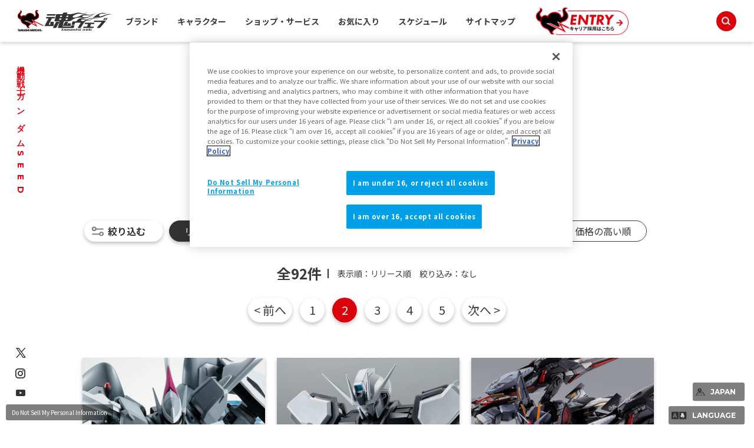

--- FILE ---
content_type: text/html; charset=UTF-8
request_url: https://sentai.tamashiiweb.com/item_character/gundam_seed/2/?number=20&character=&sub_chara=&brand=&sub_brand=&order=release&ck1=1&ck2=1&ck3=1&ck4=1&ck5=1
body_size: 161644
content:
<!DOCTYPE html PUBLIC "-//W3C//DTD XHTML 1.0 Transitional//EN" "http://www.w3.org/TR/xhtml1/DTD/xhtml1-transitional.dtd">
<html xmlns="http://www.w3.org/1999/xhtml" xml:lang="ja" lang="ja">
<head><link rel="alternate" hreflang="ja" href="https://sentai.tamashiiweb.com/item_character/gundam_seed/2/?number=20&amp;character=&amp;sub_chara=&amp;brand=&amp;sub_brand=&amp;order=release&amp;ck1=1&amp;ck2=1&amp;ck3=1&amp;ck4=1&amp;ck5=1"><link rel="alternate" hreflang="en" href="https://sentai.tamashiiweb.com/item_character/gundam_seed/2/?number=20&amp;character=&amp;sub_chara=&amp;brand=&amp;sub_brand=&amp;order=release&amp;ck1=1&amp;ck2=1&amp;ck3=1&amp;ck4=1&amp;ck5=1&amp;wovn=en"><link rel="alternate" hreflang="zh-Hans" href="https://sentai.tamashiiweb.com/item_character/gundam_seed/2/?number=20&amp;character=&amp;sub_chara=&amp;brand=&amp;sub_brand=&amp;order=release&amp;ck1=1&amp;ck2=1&amp;ck3=1&amp;ck4=1&amp;ck5=1&amp;wovn=zh-CHS"><link rel="alternate" hreflang="zh-Hant" href="https://sentai.tamashiiweb.com/item_character/gundam_seed/2/?number=20&amp;character=&amp;sub_chara=&amp;brand=&amp;sub_brand=&amp;order=release&amp;ck1=1&amp;ck2=1&amp;ck3=1&amp;ck4=1&amp;ck5=1&amp;wovn=zh-CHT"><link rel="alternate" hreflang="es" href="https://sentai.tamashiiweb.com/item_character/gundam_seed/2/?number=20&amp;character=&amp;sub_chara=&amp;brand=&amp;sub_brand=&amp;order=release&amp;ck1=1&amp;ck2=1&amp;ck3=1&amp;ck4=1&amp;ck5=1&amp;wovn=es"><script src="//j.wovn.io/1" data-wovnio="key=mebLn6&amp;backend=true&amp;currentLang=ja&amp;defaultLang=ja&amp;urlPattern=query&amp;langCodeAliases=[]&amp;langParamName=wovn" data-wovnio-info="version=WOVN.php_1.23.0" async></script>
<meta http-equiv="Content-Type" content="text/html; charset=utf-8" />
<title>機動戦士ガンダムSEEDの商品一覧 | 魂ウェブ</title>
<meta name="keywords" content="魂ウェブ,フィギュア,コレクターズトイ,魂ネイションズ,高級フィギュア,フィギュア情報,フィギュアイベント" />
<meta name="description" content="株式会社BANDAI SPIRITSの「魂ネイションズ」公式サイト「魂ウェブ」です。ROBOT魂や超合金、FiguartsやMETAL BUILDなど多彩なブランドラインナップを取り揃え、ガンダムや仮面ライダー等の作品のクオリティの高いフィギュアをご紹介しております。" />

<meta name="viewport" content="width=1200,maximum-scale=3" />
<meta http-equiv="X-UA-Compatible" content="IE=edge" />

<!--[if IE 8]>
<link href="/css/ie8.css" rel="stylesheet" type="text/css" />
<![endif]-->

<!-- TAMASHII_FCL-15：新グローバルメニューの下層ページ対応 -->
<link href="/css/under2022_common.css" rel="stylesheet" type="text/css" />

<!-- wovn -->
<link href="/css/tw2022_wovn.css" rel="stylesheet">
<!-- /wovn -->

<link rel="shortcut icon" href="/favicon.ico" />
<link rel="apple-touch-icon" href="/apple-touch-icon-precomposed.png" />




<!-- MB_WEB_HEAD_COMMON_2022 -->

<!-- OptanonConsentNoticeStart -->
<script type="text/javascript" src="https://cdn-apac.onetrust.com/consent/f1cfe919-a7ad-4cda-8cf5-7170b7e8f7d1/OtAutoBlock.js" ></script>
<script src="https://cdn-apac.onetrust.com/scripttemplates/otSDKStub.js" type="text/javascript" charset="UTF-8" data-domain-script="f1cfe919-a7ad-4cda-8cf5-7170b7e8f7d1" ></script>
<script type="text/javascript">
function OptanonWrapper() { }
</script>
<!-- OptanonConsentNoticeEnd -->

<!--cookie-->
<link href="/css/tw2022_cookie.css" rel="stylesheet">
<!--/cookie-->

<meta property="og:type" content="article" />
<meta property="og:url" content="https://tamashiiweb.com/item_character/gundam_seed/2/?number=20&amp;character=&amp;sub_chara=&amp;brand=&amp;sub_brand=&amp;order=release&amp;ck1=1&amp;ck2=1&amp;ck3=1&amp;ck4=1&amp;ck5=1" />
<meta property="og:image" content="https://tamashiiweb.com/imagfb_logo.png" />
<meta property="og:description" content="株式会社BANDAI SPIRITSの「魂ネイションズ」公式サイト「魂ウェブ」です。ROBOT魂や超合金、FiguartsやMETAL BUILDなど多彩なブランドラインナップを取り揃え、ガンダムや仮面ライダー等の作品のクオリティの高いフィギュアをご紹介しております。" />
<meta property="og:site_name" content="魂ウェブ" />

<!--[if lt IE 9]>
<script src="//cdn.jsdelivr.net/html5shiv/3.7.2/html5shiv.min.js"></script>
<script src="//cdnjs.cloudflare.com/ajax/libs/respond.js/1.4.2/respond.min.js"></script>
<![endif]-->
<link href="/favicon.ico" rel="shortcut icon">
<link rel="apple-touch-icon" href="/apple-touch-icon-precomposed.png" />

<!-- css common -->
<link href="/css/swiper-bundle.min.css" rel="stylesheet">
<link href="/css/reset.css" rel="stylesheet">
<link href="/css/tw2022_common.css" rel="stylesheet">
<link href="/css/tw2022_slider.css" rel="stylesheet">
<!-- /css common -->
<!-- 下層共通 css -->
<link href="/css/under2022_common.css" rel="stylesheet" />
<!-- /下層共通 css -->

<!-- font -->
<link rel="preconnect" href="https://fonts.googleapis.com">
<link rel="preconnect" href="https://fonts.gstatic.com" crossorigin>
<link href="https://fonts.googleapis.com/css2?family=Montserrat:wght@400;700&family=Noto+Sans+JP:wght@300;400;700&display=swap" rel="stylesheet">
<!-- /font -->

<!-- wovn -->
<link href="/css/tw2022_wovn.css" rel="stylesheet">
<!-- /wovn -->

<!-- area -->
<link href="/css/tw2023_area.css" rel="stylesheet">
<!-- /area -->


<!-- ポップアップ用_css -->
<link href="/css/remodal.css" rel="stylesheet">
<link href="/css/remodal-default-theme.css" rel="stylesheet">
<link href="/css/tw2023_modal_lang_area.css" rel="stylesheet">

<!-- /MB_WEB_HEAD_COMMON_2022 -->

<!-- 商品詳細CSS -->
<link href="/css/item_detail/common/itemdetail2022_common.css" rel="stylesheet">

<!-- gi共通css -->
<link href="/css/grand_index/common/gi2022_common.css?t=20221118" rel="stylesheet">
<!-- /gi共通css -->

<link href="/css/grand_index2/style.css"rel="stylesheet"type="text/css">

<!-- =======tamashiiweb_analitics======= -->
<!-- GA_tamashiiweb --> 
<script>
  (function(i,s,o,g,r,a,m){i['GoogleAnalyticsObject']=r;i[r]=i[r]||function(){
  (i[r].q=i[r].q||[]).push(arguments)},i[r].l=1*new Date();a=s.createElement(o),
  m=s.getElementsByTagName(o)[0];a.async=1;a.src=g;m.parentNode.insertBefore(a,m)
  })(window,document,'script','//www.google-analytics.com/analytics.js','ga');

  ga('create', 'UA-2279884-1', 'auto');
  ga('send', 'pageview');
</script>
<!-- /GA_tamashiiweb -->

<!-- Google Tag Manager_tamashiiweb -->
<script>(function(w,d,s,l,i){w[l]=w[l]||[];w[l].push({'gtm.start':
new Date().getTime(),event:'gtm.js'});var f=d.getElementsByTagName(s)[0],
j=d.createElement(s),dl=l!='dataLayer'?'&l='+l:'';j.async=true;j.src=
'https://www.googletagmanager.com/gtm.js?id='+i+dl;f.parentNode.insertBefore(j,f);
})(window,document,'script','dataLayer','GTM-5XRDQNZ');</script>
<!-- End Google Tag Manager_tamashiiweb -->

<!-- Google Tag Manager_tn2020krider_retage -->
<script>(function(w,d,s,l,i){w[l]=w[l]||[];w[l].push({'gtm.start':
new Date().getTime(),event:'gtm.js'});var f=d.getElementsByTagName(s)[0],
j=d.createElement(s),dl=l!='dataLayer'?'&l='+l:'';j.async=true;j.src=
'https://www.googletagmanager.com/gtm.js?id='+i+dl;f.parentNode.insertBefore(j,f);
})(window,document,'script','dataLayer','GTM-W8T227C');</script>
<!-- End Google Tag Manager_tn2020krider_retage -->

<!-- Google Tag Manager_netsen -->
<script>(function(w,d,s,l,i){w[l]=w[l]||[];w[l].push({'gtm.start':
new Date().getTime(),event:'gtm.js'});var f=d.getElementsByTagName(s)[0],
j=d.createElement(s),dl=l!='dataLayer'?'&l='+l:'';j.async=true;j.src=
'https://www.googletagmanager.com/gtm.js?id='+i+dl;f.parentNode.insertBefore(j,f);
})(window,document,'script','dataLayer','GTM-MM26NJ');</script>
<!-- End Google Tag Manager_netsen -->

<!-- Google Tag Manager_pbasia -->
<script>(function(w,d,s,l,i){w[l]=w[l]||[];w[l].push({'gtm.start':
new Date().getTime(),event:'gtm.js'});var f=d.getElementsByTagName(s)[0],
j=d.createElement(s),dl=l!='dataLayer'?'&l='+l:'';j.async=true;j.src=
'https://www.googletagmanager.com/gtm.js?id='+i+dl;f.parentNode.insertBefore(j,f);
})(window,document,'script','dataLayer','GTM-5V6JQT4');</script>
<!-- End Google Tag Manager_pbasia -->

<!-- =======/tamashiiweb_analitics======= -->
</head>

<body id="search_brand">
<!-- =======tamashiiweb_analitics_body01======= -->
<!-- Google Tag Manager (noscript)_tamashiiweb -->
<noscript><iframe src="https://www.googletagmanager.com/ns.html?id=GTM-5XRDQNZ"
height="0" width="0" style="display:none;visibility:hidden"></iframe></noscript>
<!-- End Google Tag Manager (noscript)_tamashiiweb -->

<!-- Google Tag Manager (noscript)_tn2020krider_retage -->
<noscript><iframe src="https://www.googletagmanager.com/ns.html?id=GTM-W8T227C"
height="0" width="0" style="display:none;visibility:hidden"></iframe></noscript>
<!-- End Google Tag Manager (noscript)_tn2020krider_retage -->

<!-- Google Tag Manager (noscript)_netsen -->
<noscript><iframe src="https://www.googletagmanager.com/ns.html?id=GTM-MM26NJ"
height="0" width="0" style="display:none;visibility:hidden"></iframe></noscript>
<!-- End Google Tag Manager (noscript)_netsen -->

<!-- Google Tag Manager (noscript)_pbasia -->
<noscript><iframe src="https://www.googletagmanager.com/ns.html?id=GTM-5V6JQT4"
height="0" width="0" style="display:none;visibility:hidden"></iframe></noscript>
<!-- End Google Tag Manager_pbasia -->

<!-- =======/tamashiiweb_analitics_body01======= -->


	<header data-lang="jp">
		<div id="tw2022_header">
			<div class="header_inner">
				<div id="header_logo"><a href="/"><img src="/img/header/logo.png" alt=""></a></div>
				<div id="tw2022_header_nav">
					<ul class="nav_lists">
						<li class="nav_lists_item" id="nav_brand"><a href="/item_brand/"><span>ブランド</span></a></li>
						<li class="nav_lists_item" id="nav_chara"><a href="/item_character/"><span>キャラクター</span></a></li>
						<li class="nav_lists_item" id="nav_shop"><a href="/shop-service/"><span>ショップ・サービス</span></a></li>
						<li class="nav_lists_item"><a href="/character/">お気に入り</a></li>
						<li class="nav_lists_item"><a href="/calendar/">スケジュール</a></li>
						<li class="nav_lists_item"><a href="/sitemap/">サイトマップ</a></li>
						<li class="nav_lists_item"><a href="/recruit/"><img src="/img/header/entry_career.png" alt=""></a></li>
					</ul>
				</div><!--/tw2022_header_nav-->
				<div id="header_search">
					<form action="/search/" id="search_box" name="search-box">
						<input type="hidden" name="cx" value="001586869405674479636:u37nufhnzjk">
						<input type="hidden" name="cof" value="FORID:11">
						<input type="hidden" name="ie" value="utf-8">
						<input type="hidden" name="ss">
						<span class="icon"><img src="/img/header/ico_search.png" alt=""></span>
	      				<input type="search" id="search" name="q" placeholder="Search..." />
					</form>
				</div>
			</div>
		</div>
		<!-- /tw2022_header -->
	</header>

		<div id="tw2022_leftwrap">
		<div id="tw2022_title"><h1 class="font_en"><span>機動戦士ガンダムSEED</span></h1></div>
		<div class="tw2022_sns">
			<ul>
				<li><a href="https://twitter.com/t_features" target="_blank"><img alt="twitter" src="/img/common/ico_x.png"></a></li>
				<li><a href="https://www.instagram.com/instamashii/" target="_blank"><img alt="instagrum" src="/img/common/ico_ins.png"></a></li>
				<li><a href="https://www.youtube.com/playlist?list=PLZxqqBY932ILx0NG-C7-D1JYVOc7R33vN" target="_blank"><img alt="youtube" src="/img/common/ico_yt.png"></a></li>
			</ul>
		</div>
	</div><!-- tw2022_leftwrap -->
	




    

<div id="cwrap">
<div id="mcwrap">


<!-- main -->
<div id="main">

	<div class="gi_contentsarea">
		<div class="gi_contents_inner">
			<h2 class="ttl font_jp font_sm">作品別商品一覧 - 機動戦士ガンダムSEED</h2>

			<div id="brand_description">
			</div>

			
			
			<div id="gi_productlist"><!--商品一覧-->
				<div class="gi_contents_inner">
					<h2 class="gi_subtitle _underline">商品一覧</h2>
					<!-- ブランド検索 -->
					<div id="category_search">
						<div class="search_main_wrap">
							<div class="search_modal_btn"><a href="#search_modal01">絞り込む</a></div>
							<form id="myform" action="/item_character/gundam_seed/1/#category_search" method="get">
								<input type="hidden" id="hdn_sa" name="sa" value="JAPAN">
																								<input type="hidden" name="brand" value="">
								<input type="hidden" name="sub_chara" value="">
																<input type="hidden" name="ck1" value="1">								<!--CK2_endif--><input type="hidden" name="ck2" value="1"><!--CK2_endif-->
								<!--CK3_endif--><input type="hidden" name="ck3" value="1"><!--CK3_endif-->
								<!--CK4_endif--><input type="hidden" name="ck4" value="1"><!--CK4_endif-->
								<!--CK5_endif--><input type="hidden" name="ck5" value="1"><!--CK5_endif-->
								<div class="order_wrap">
																		<label><input type="radio" name="order" value="release" checked onclick="$('#myform').submit();"><span>リリース順</span></label>
																		<label><input type="radio" name="order" value="new"  onclick="$('#myform').submit();"><span>発売日の新しい順</span></label>
																		<label><input type="radio" name="order" value="old"  onclick="$('#myform').submit();"><span>発売日の古い順</span></label>
																		<label><input type="radio" name="order" value="low"  onclick="$('#myform').submit();"><span>価格の安い順</span></label>
																		<label><input type="radio" name="order" value="high"  onclick="$('#myform').submit();"><span>価格の高い順</span></label>
																	</div>
							</form>
						</div>
						<div id="search_modal01" class="search_modal"><a class="search_modal-overlay" href="#!">×</a>
							<div class="search_modal-window">
								<div class="modal-content">
									<form action="/item_character/gundam_seed/1/#gi_productlist" method="get">
										<ul>
																				
																																<li class="select_category maincate">
												<div class="select_wrap">
													<select name="brand">
														<option value="" selected="">ブランドカテゴリ</option>
																												<option value="robot_tamashii" >ROBOT魂</option>
																												<option value="ver_anime" >ROBOT魂 ver. A.N.I.M.E.</option>
																												<option value="metal_robot_tamashii" >METAL ROBOT魂</option>
																												<option value="metal_build" >METAL BUILD</option>
																												<option value="chogokin_series" >超合金シリーズ</option>
																												<option value="chogokin" >超合金</option>
																												<option value="nxedge" >NXEDGE STYLE</option>
																												<option value="gundam_universe" >GUNDAM UNIVERSE</option>
																											</select>
												</div>
											</li>
																																										
											<li class="order">
												<p class="select_name">表示順</p>
												<div class="select_wrap">
																										<label><input type="radio" name="order" value="release" checked><span>リリース順</span></label>
																										<label><input type="radio" name="order" value="new" ><span>発売日の新しい順</span></label>
																										<label><input type="radio" name="order" value="old" ><span>発売日の古い順</span></label>
																										<label><input type="radio" name="order" value="low" ><span>価格の安い順</span></label>
																										<label><input type="radio" name="order" value="high" ><span>価格の高い順</span></label>
																									</div>
											</li>
											<li class="options">
												<p class="select_name">表示商品</p>
												<div class="select_wrap">
													<label for="ck1" class="ck_label"><input type="checkbox" name="ck1" value="1" id="ck1" checked="checked"><span>一般店頭商品</span></label>
													<label for="ck2" class="ck_label"><input type="checkbox" name="ck2" value="1" id="ck2" checked="checked"><span>魂ウェブ商店商品</span></label>
													<label for="ck3" class="ck_label"><input type="checkbox" name="ck3" value="1" id="ck3" checked="checked"><span>その他限定商品</span></label>
													<label for="ck4" class="ck_label"><input type="checkbox" name="ck4" value="1" id="ck4" checked="checked"><span>魂ストア限定商品</span></label>
													<label for="ck5" class="ck_label"><input type="checkbox" name="ck5" value="1" id="ck5" checked="checked"><span>魂ストアイベント商品</span></label>
												</div>
											</li>
											<li class="number">
												<p class="select_name">表示件数</p>
												<div class="select_wrap">
																										<label for="numck20" class="ck_label">
														<input type="radio" name="number" value="20" id="numck20" checked><span>20件</span>
													</label>
																										<label for="numck30" class="ck_label">
														<input type="radio" name="number" value="30" id="numck30" ><span>30件</span>
													</label>
																										<label for="numck40" class="ck_label">
														<input type="radio" name="number" value="40" id="numck40" ><span>40件</span>
													</label>
																									</div>
											</li>
											<li class="submit_btn"><input name="ok" type="submit" class="btn btn-thin" value="この条件で絞り込む"></li>
										</ul>
									</form>
									<div class="search_modal-close_wrap"><a class="search_modal-close" href="#!">×<span>閉じる</span></a></div>
								</div><!--/modal-content-->
							</div><!--/search_modal-window-->
						</div>
					</div>
					<!-- ブランド検索 -->
					<div class="search_result">
						<div class="result">全<span>92</span>件</div>
						<div class="txt">表示順：リリース順　絞り込み：なし</div>
					</div>
					<!-- ページナビ -->
					<div class="pagenavi">
						<ul>
														<li><a href="/item_character/gundam_seed/1/?number=20&character=&sub_chara=&brand=&sub_brand=&order=release&ck1=1&ck2=1&ck3=1&ck4=1&ck5=1#category_search">&lt; 前へ</a></li>
																																						<li><a href="/item_character/gundam_seed/1/?number=20&character=&sub_chara=&brand=&sub_brand=&order=release&ck1=1&ck2=1&ck3=1&ck4=1&ck5=1#category_search">1</a></li>
																															<li class="active"><a href="#">2</a></li>
																																															<li><a href="/item_character/gundam_seed/3/?number=20&character=&sub_chara=&brand=&sub_brand=&order=release&ck1=1&ck2=1&ck3=1&ck4=1&ck5=1#category_search">3</a></li>
																																							<li><a href="/item_character/gundam_seed/4/?number=20&character=&sub_chara=&brand=&sub_brand=&order=release&ck1=1&ck2=1&ck3=1&ck4=1&ck5=1#category_search">4</a></li>
																																							<li><a href="/item_character/gundam_seed/5/?number=20&character=&sub_chara=&brand=&sub_brand=&order=release&ck1=1&ck2=1&ck3=1&ck4=1&ck5=1#category_search">5</a></li>
																													<li><a href="/item_character/gundam_seed/3/?number=20&character=&sub_chara=&brand=&sub_brand=&order=release&ck1=1&ck2=1&ck3=1&ck4=1&ck5=1#category_search">次へ &gt;</a></li>
													</ul>
					</div>
					<!-- ページナビ -->

					<ul class="product_search_list">
											<li>
							<div class="item_img"><a href="/item/14407/"><img src="/images/item/item_0000014407_ELzikNdx_02_m.jpg" alt="ROBOT魂 ＜SIDE MS＞ ZGMF-515 シグー ver. A.N.I.M.E."></a></div>
							<div class="item_info">
														
														
															<div class="item_label _type02">魂ウェブ商店</div>
														
														
														
								<div id="item_14407" class="item_detail">
									<div class="title">
										<p class="item_brand">ROBOT魂</p>
										<h5 class="item_name">＜SIDE MS＞ ZGMF-515 シグー ver. A.N.I.M.E.</h5>
									</div>
									<p class="item_price">
																		
																			7,920円(税10%込)										7,200円(税抜)																												</p>
									<p class="item_date">
																				2023年09月 発売																			</p>
								</div><!-- /item_detail-->
								<div class="label_shop">SHOP INFO</div>
								<div class="sale_area">
									<div class="area_btn_wrap">
										<div class="area_btn _on" data-area="jp">JAPAN</div>
										<div class="area_btn _on" data-area="asia">ASIA</div>
										<div class="area_btn _on" data-area="us">US</div>
										<div class="area_btn " data-area="eu">EU</div>
										<div class="area_btn " data-area="latam">LATAM+</div>
									</div>
									<div class="area_cont_wrap">
										
										<div class="area_cont" data-area="jp">
																																<div class="shop_wrap">
												<p class="area_cate"><span>■</span>公式ショッピングサイト</p>
												<p class="area_name">JAPAN</p>
												<div class="btn_area">
													<div class="logo"><a href="https://p-bandai.jp/item/item-1000190354/"><img src="/img/grand_index/logo/logo_shouten.png" alt=""></a></div>
													<div id="item_14407" class="dc_area">
													
														<div class="dc_btn" style="display:none;"></div>
													</div>
													
												</div>
											</div>
																																	<div class="item_link">
												<a href="/item/14407/">商品詳細を見る</a>
																							</div>
											<div class="btn_close">✕ とじる</div>
																				</div>
										
										<div class="area_cont" data-area="asia">
																																
																						<div class="item_link">
												<a href="/item/14407/">商品詳細を見る</a>
																								<p class="no-link">ご案内できる情報がありません</p>
																							</div>
											<div class="btn_close">✕ とじる</div>
																				</div>
										
										<div class="area_cont" data-area="us">
																																<div class="shop_wrap">
												<p class="area_cate"><span>■</span>公式ショッピングサイト</p>
												<p class="area_name">US</p>
												<div class="btn_area">
													<div class="logo"><a href="https://p-bandai.com/us/item/F2668910001"><img src="/img/grand_index/logo/logo_shouten_usa.png" alt=""></a></div>
													<div id="item_en_14407" class="dc_area">
													
														<div id="item_us_N2668910001001" class="dc_btn" style="display:none"></div>
													</div>
												</div>
											</div>
																																	<div class="item_link">
												<a href="/item/14407/">商品詳細を見る</a>
																							</div>
											<div class="btn_close">✕ とじる</div>
																				</div>
										
										<div class="area_cont" data-area="eu">
																				</div>
										
										<div class="area_cont" data-area="latam">
																				</div>
										
									</div><!-- /area_cont_wrap-->
								</div><!-- /sale_area-->
								
							</div>
						</li>
												<li>
							<div class="item_img"><a href="/item/14335/"><img src="/images/item/item_0000014335_mZcYWTB6_02_m.jpg" alt="ROBOT魂 &lt;SIDE MS&gt; GAT-X105 ストライクガンダム ディアクティブモード ver. A.N.I.M.E."></a></div>
							<div class="item_info">
														
															<div class="item_label _type01">その他限定商品</div>
														
														
														
														
								<div id="item_14335" class="item_detail">
									<div class="title">
										<p class="item_brand">ROBOT魂</p>
										<h5 class="item_name">&lt;SIDE MS&gt; GAT-X105 ストライクガンダム ディアクティブモード ver. A.N.I.M.E.</h5>
									</div>
									<p class="item_price">
																		
																			5,500円(税10%込)										5,000円(税抜)																												</p>
									<p class="item_date">
																				2023年04月 発売																			</p>
								</div><!-- /item_detail-->
								<div class="label_shop">SHOP INFO</div>
								<div class="sale_area">
									<div class="area_btn_wrap">
										<div class="area_btn _on" data-area="jp">JAPAN</div>
										<div class="area_btn _on" data-area="asia">ASIA</div>
										<div class="area_btn _on" data-area="us">US</div>
										<div class="area_btn _on" data-area="eu">EU</div>
										<div class="area_btn _on" data-area="latam">LATAM+</div>
									</div>
									<div class="area_cont_wrap">
										
										<div class="area_cont" data-area="jp">
																																											<div class="item_link">
												<a href="/item/14335/">商品詳細を見る</a>
																								<p class="no-link">ご案内できる情報がありません</p>
																							</div>
											<div class="btn_close">✕ とじる</div>
																				</div>
										
										<div class="area_cont" data-area="asia">
																																
																						<div class="item_link">
												<a href="/item/14335/">商品詳細を見る</a>
																								<p class="no-link">ご案内できる情報がありません</p>
																							</div>
											<div class="btn_close">✕ とじる</div>
																				</div>
										
										<div class="area_cont" data-area="us">
																																											<div class="item_link">
												<a href="/item/14335/">商品詳細を見る</a>
																								<p class="no-link">ご案内できる情報がありません</p>
																							</div>
											<div class="btn_close">✕ とじる</div>
																				</div>
										
										<div class="area_cont" data-area="eu">
																																<div class="item_link">
												<a href="/item/14335/">商品詳細を見る</a>
																								<p class="no-link">ご案内できる情報がありません</p>
																							</div>
											<div class="btn_close">✕ とじる</div>
																				</div>
										
										<div class="area_cont" data-area="latam">
																																<div class="item_link">
												<a href="/item/14335/">商品詳細を見る</a>
																								<p class="no-link">ご案内できる情報がありません</p>
																							</div>
											<div class="btn_close">✕ とじる</div>
																				</div>
										
									</div><!-- /area_cont_wrap-->
								</div><!-- /sale_area-->
								
							</div>
						</li>
												<li>
							<div class="item_img"><a href="/item/14312/"><img src="/images/item/item_0000014312_n73VqPRH_02_m.jpg" alt="METAL BUILD ライトニングストライカー（オルタナティブストライク Ver.）"></a></div>
							<div class="item_info">
														
														
															<div class="item_label _type02">魂ウェブ商店</div>
														
														
														
								<div id="item_14312" class="item_detail">
									<div class="title">
										<p class="item_brand">METAL BUILD</p>
										<h5 class="item_name">ライトニングストライカー（オルタナティブストライク Ver.）</h5>
									</div>
									<p class="item_price">
																		
																			14,300円(税10%込)										13,000円(税抜)																												</p>
									<p class="item_date">
																				2023年07月 発売																			</p>
								</div><!-- /item_detail-->
								<div class="label_shop">SHOP INFO</div>
								<div class="sale_area">
									<div class="area_btn_wrap">
										<div class="area_btn _on" data-area="jp">JAPAN</div>
										<div class="area_btn _on" data-area="asia">ASIA</div>
										<div class="area_btn _on" data-area="us">US</div>
										<div class="area_btn " data-area="eu">EU</div>
										<div class="area_btn " data-area="latam">LATAM+</div>
									</div>
									<div class="area_cont_wrap">
										
										<div class="area_cont" data-area="jp">
																																<div class="shop_wrap">
												<p class="area_cate"><span>■</span>公式ショッピングサイト</p>
												<p class="area_name">JAPAN</p>
												<div class="btn_area">
													<div class="logo"><a href="https://p-bandai.jp/item/item-1000185329/"><img src="/img/grand_index/logo/logo_shouten.png" alt=""></a></div>
													<div id="item_14312" class="dc_area">
													
														<div class="dc_btn" style="display:none;"></div>
													</div>
													
												</div>
											</div>
																																	<div class="item_link">
												<a href="/item/14312/">商品詳細を見る</a>
																							</div>
											<div class="btn_close">✕ とじる</div>
																				</div>
										
										<div class="area_cont" data-area="asia">
																																<div class="shop_wrap">
												<p class="area_cate"><span>■</span>公式ショッピングサイト</p>
												<p class="area_name">ASIA</p>
																								<div class="btn_area">
													<div class="logo"><a href="https://p-bandai.com/hk/item/A2656307001"><img src="/img/grand_index/logo/logo_shouten_hongkong.png" alt=""></a></div>
													<div id="item_asia1_14312" class="dc_area">
													
														<div id="item_hk_N2656307001001" class="dc_btn" style="display:none;"></div>
													</div>
												</div>
																								
																								<div class="btn_area">
													<div class="logo"><a href="https://p-bandai.com/tw/item/A2656307001"><img src="/img/grand_index/logo/logo_shouten_taiwan.png" alt=""></a></div>
													<div id="item_asia2_14312" class="dc_area">
													
														<div id="item_tw_N2656307001001" class="dc_btn" style="display:none;"></div>
													</div>
												</div>
																								
																								<div class="btn_area">
													<div class="logo"><a href="https://p-bandai.com/sg/item/A2656307001"><img src="/img/grand_index/logo/logo_shouten_singapore.png" alt=""></a></div>
													<div id="item_asia3_14312" class="dc_area">
													
														<div id="item_sg_N2656307001001" class="dc_btn" style="display:none"></div>
													</div>
												</div>
																								
											</div>
																						
																						<div class="site_wrap">
												<p class="area_cate"><span>■</span>外部販売サイト</p>
												<p class="area_name">ASIA</p>
												<div class="btn_area">
													<div class="site_btn"><a href="#site_asia3">販売サイトで購入</a></div>
													<div id="site_asia3" class="site_modal"><a class="site_modal-overlay" href="#!">×</a>
														<div class="site_modal-window">
															<div class="modal-content">
																<div class="modal-inner">
																	<h2 class="gi_subtitle">販売サイトで購入</h2>
																	<ul>
																																			<li class="other_link_btn"><a href="https://detail.tmall.com/item.htm?id=694605168083&spm=a21dvs.23580594.0.0.6ae53d0dqe7Vlh&skuId=5107417403571" target="_blank">Tmall</a></li>																																			<li class="other_link_btn"><a href="https://shopee.co.th/BANDAI-Metal-Build-Lightning-Striker-%28Alternative-Strike-Ver.%29-PREMIUM-BANDAI-Action-Figure-%3CJul-2023-Delivery%3E-i.575939699.22220094335" target="_blank">Shopee（Thai）</a></li>																																			<li class="other_link_btn"><a href="https://shopee.ph/BANDAI-Metal-Build-Lightning-Striker-%28Alternative-Strike-Ver.%29-PREMIUM-BANDAI-Action-Figure-%3CJul-2023-Delivery%3E-i.442921723.16492295803" target="_blank">Shopee （Philippines）</a></li>																																			<li class="other_link_btn"><a href="https://shopee.com.my/BANDAI-Metal-Build-Lightning-Striker-%28Alternative-Strike-Ver.%29-PREMIUM-BANDAI-Action-Figure-%3CJul-2023-Delivery%3E-i.435791627.20571826304" target="_blank">Shopee (Malaysia）</a></li>																																		</ul>
																	<p>※販売状況は各サイトでご確認ください。販売終了している場合がございます。</p>
																</div>
																<div class="site_modal-close_wrap"><a class="site_modal-close" href="#!">×</a></div>
															</div><!--/modal-content-->
														</div><!--/site-window-->
													</div>
												</div>
											</div>
																						<div class="item_link">
												<a href="/item/14312/">商品詳細を見る</a>
																							</div>
											<div class="btn_close">✕ とじる</div>
																				</div>
										
										<div class="area_cont" data-area="us">
																																<div class="shop_wrap">
												<p class="area_cate"><span>■</span>公式ショッピングサイト</p>
												<p class="area_name">US</p>
												<div class="btn_area">
													<div class="logo"><a href="https://p-bandai.com/us/item/F2656307001"><img src="/img/grand_index/logo/logo_shouten_usa.png" alt=""></a></div>
													<div id="item_en_14312" class="dc_area">
													
														<div id="item_us_N2656307001001" class="dc_btn" style="display:none"></div>
													</div>
												</div>
											</div>
																																	<div class="item_link">
												<a href="/item/14312/">商品詳細を見る</a>
																							</div>
											<div class="btn_close">✕ とじる</div>
																				</div>
										
										<div class="area_cont" data-area="eu">
																				</div>
										
										<div class="area_cont" data-area="latam">
																				</div>
										
									</div><!-- /area_cont_wrap-->
								</div><!-- /sale_area-->
								
							</div>
						</li>
												<li>
							<div class="item_img"><a href="/item/14261/"><img src="/images/item/item_0000014261_BOBVvuqH_02_m.jpg" alt="ROBOT魂 ＜SIDE MS＞ 自由条約黄道連盟Z.A.F.T.武器セット ver. A.N.I.M.E."></a></div>
							<div class="item_info">
															<div class="item_label _type01">一般店頭販売</div>
														
														
														
														
														
								<div id="item_14261" class="item_detail">
									<div class="title">
										<p class="item_brand">ROBOT魂</p>
										<h5 class="item_name">＜SIDE MS＞ 自由条約黄道連盟Z.A.F.T.武器セット ver. A.N.I.M.E.</h5>
									</div>
									<p class="item_price">
																		
																			4,950円(税10%込)										4,500円(税抜)																												</p>
									<p class="item_date">
										2023年05月27日 発売																													</p>
								</div><!-- /item_detail-->
								<div class="label_shop">SHOP INFO</div>
								<div class="sale_area">
									<div class="area_btn_wrap">
										<div class="area_btn _on" data-area="jp">JAPAN</div>
										<div class="area_btn _on" data-area="asia">ASIA</div>
										<div class="area_btn _on" data-area="us">US</div>
										<div class="area_btn _on" data-area="eu">EU</div>
										<div class="area_btn _on" data-area="latam">LATAM+</div>
									</div>
									<div class="area_cont_wrap">
										
										<div class="area_cont" data-area="jp">
																																											<div class="site_wrap">
												<p class="area_cate"><span>■</span>外部販売サイト</p>
												<p class="area_name">JAPAN</p>
												<div class="btn_area">
													<div class="site_btn"><a href="#site_jp4">販売サイトで購入</a></div>
													<div id="site_jp4" class="site_modal"><a class="site_modal-overlay" href="#!">×</a>
														<div class="site_modal-window">
															<div class="modal-content">
																<div class="modal-inner">
																	<h2 class="gi_subtitle">販売サイトで購入</h2>
																	<ul>
																																			<li class="other_link_btn"><a href="https://tamashiiweb.com/store/tokyo/items/detail/14261.html" target="_blank">魂ストア</a></li>																																			<li class="other_link_btn"><a href="https://www.amazon.co.jp/dp/B0BRX5MYPN?me=AN1VRQENFRJN5" target="_blank">Amazon</a></li>																																																																						<li class="other_link_btn"><a href="https://www.amiami.jp/top/detail/detail?gcode=FIGURE-149651&page=top" target="_blank">あみあみ</a></li>																																			<li class="other_link_btn"><a href="https://www.edion.com/detail.html?p_cd=00073456605&_rt=3VKDZQvMteTYSC2AkNrsl8tzEjjNRmv8FBVi3VteY" target="_blank">エディオン</a></li>																																			<li class="other_link_btn"><a href="https://www.sofmap.com/product_detail.aspx?sku=24217179" target="_blank">ソフマップ</a></li>																																			<li class="other_link_btn"><a href="https://www.biccamera.com/bc/item/10902091/" target="_blank">ビックカメラ</a></li>																																			<li class="other_link_btn"><a href="https://www.yodobashi.com/product/100000001007561800/" target="_blank">ヨドバシカメラ</a></li>																																		</ul>
																	<p>※販売状況は各サイトでご確認ください。販売終了している場合がございます。</p>
																</div>
																<div class="site_modal-close_wrap"><a class="site_modal-close" href="#!">×</a></div>
															</div><!--/modal-content-->
														</div><!--/site-window-->
													</div>
												</div>
											</div>
																						<div class="item_link">
												<a href="/item/14261/">商品詳細を見る</a>
																							</div>
											<div class="btn_close">✕ とじる</div>
																				</div>
										
										<div class="area_cont" data-area="asia">
																																
																						<div class="item_link">
												<a href="/item/14261/">商品詳細を見る</a>
																								<p class="no-link">ご案内できる情報がありません</p>
																							</div>
											<div class="btn_close">✕ とじる</div>
																				</div>
										
										<div class="area_cont" data-area="us">
																																											<div class="item_link">
												<a href="/item/14261/">商品詳細を見る</a>
																								<p class="no-link">ご案内できる情報がありません</p>
																							</div>
											<div class="btn_close">✕ とじる</div>
																				</div>
										
										<div class="area_cont" data-area="eu">
																																<div class="item_link">
												<a href="/item/14261/">商品詳細を見る</a>
																								<p class="no-link">ご案内できる情報がありません</p>
																							</div>
											<div class="btn_close">✕ とじる</div>
																				</div>
										
										<div class="area_cont" data-area="latam">
																																<div class="item_link">
												<a href="/item/14261/">商品詳細を見る</a>
																								<p class="no-link">ご案内できる情報がありません</p>
																							</div>
											<div class="btn_close">✕ とじる</div>
																				</div>
										
									</div><!-- /area_cont_wrap-->
								</div><!-- /sale_area-->
								
							</div>
						</li>
												<li>
							<div class="item_img"><a href="/item/14260/"><img src="/images/item/item_0000014260_THZg7OTk_02_m.jpg" alt="ROBOT魂 ＜SIDE MS＞ TMF/A-802 バクゥ ver. A.N.I.M.E."></a></div>
							<div class="item_info">
															<div class="item_label _type01">一般店頭販売</div>
														
														
														
														
														
								<div id="item_14260" class="item_detail">
									<div class="title">
										<p class="item_brand">ROBOT魂</p>
										<h5 class="item_name">＜SIDE MS＞ TMF/A-802 バクゥ ver. A.N.I.M.E.</h5>
									</div>
									<p class="item_price">
																		
																			7,150円(税10%込)										6,500円(税抜)																												</p>
									<p class="item_date">
										2023年05月27日 発売																													</p>
								</div><!-- /item_detail-->
								<div class="label_shop">SHOP INFO</div>
								<div class="sale_area">
									<div class="area_btn_wrap">
										<div class="area_btn _on" data-area="jp">JAPAN</div>
										<div class="area_btn _on" data-area="asia">ASIA</div>
										<div class="area_btn _on" data-area="us">US</div>
										<div class="area_btn _on" data-area="eu">EU</div>
										<div class="area_btn _on" data-area="latam">LATAM+</div>
									</div>
									<div class="area_cont_wrap">
										
										<div class="area_cont" data-area="jp">
																																											<div class="site_wrap">
												<p class="area_cate"><span>■</span>外部販売サイト</p>
												<p class="area_name">JAPAN</p>
												<div class="btn_area">
													<div class="site_btn"><a href="#site_jp5">販売サイトで購入</a></div>
													<div id="site_jp5" class="site_modal"><a class="site_modal-overlay" href="#!">×</a>
														<div class="site_modal-window">
															<div class="modal-content">
																<div class="modal-inner">
																	<h2 class="gi_subtitle">販売サイトで購入</h2>
																	<ul>
																																			<li class="other_link_btn"><a href="https://tamashiiweb.com/store/tokyo/items/detail/14260.html" target="_blank">魂ストア</a></li>																																			<li class="other_link_btn"><a href="https://www.amazon.co.jp/dp/B0BRX6MNCK?me=AN1VRQENFRJN5" target="_blank">Amazon</a></li>																																																																						<li class="other_link_btn"><a href="https://www.amiami.jp/top/detail/detail?gcode=FIGURE-149649&page=top" target="_blank">あみあみ</a></li>																																			<li class="other_link_btn"><a href="https://www.edion.com/detail.html?p_cd=00073456599&_rt=3VKDZQvMteTYSC2AkNrsl8tzEjjNRmv8FBVi3VteY" target="_blank">エディオン</a></li>																																			<li class="other_link_btn"><a href="https://www.sofmap.com/product_detail.aspx?sku=24217178" target="_blank">ソフマップ</a></li>																																			<li class="other_link_btn"><a href="https://www.biccamera.com/bc/item/10902090/" target="_blank">ビックカメラ</a></li>																																			<li class="other_link_btn"><a href="https://www.yodobashi.com/product/100000001007561799/" target="_blank">ヨドバシカメラ</a></li>																																		</ul>
																	<p>※販売状況は各サイトでご確認ください。販売終了している場合がございます。</p>
																</div>
																<div class="site_modal-close_wrap"><a class="site_modal-close" href="#!">×</a></div>
															</div><!--/modal-content-->
														</div><!--/site-window-->
													</div>
												</div>
											</div>
																						<div class="item_link">
												<a href="/item/14260/">商品詳細を見る</a>
																							</div>
											<div class="btn_close">✕ とじる</div>
																				</div>
										
										<div class="area_cont" data-area="asia">
																																
																						<div class="item_link">
												<a href="/item/14260/">商品詳細を見る</a>
																								<p class="no-link">ご案内できる情報がありません</p>
																							</div>
											<div class="btn_close">✕ とじる</div>
																				</div>
										
										<div class="area_cont" data-area="us">
																																											<div class="item_link">
												<a href="/item/14260/">商品詳細を見る</a>
																								<p class="no-link">ご案内できる情報がありません</p>
																							</div>
											<div class="btn_close">✕ とじる</div>
																				</div>
										
										<div class="area_cont" data-area="eu">
																																<div class="item_link">
												<a href="/item/14260/">商品詳細を見る</a>
																								<p class="no-link">ご案内できる情報がありません</p>
																							</div>
											<div class="btn_close">✕ とじる</div>
																				</div>
										
										<div class="area_cont" data-area="latam">
																																<div class="item_link">
												<a href="/item/14260/">商品詳細を見る</a>
																								<p class="no-link">ご案内できる情報がありません</p>
																							</div>
											<div class="btn_close">✕ とじる</div>
																				</div>
										
									</div><!-- /area_cont_wrap-->
								</div><!-- /sale_area-->
								
							</div>
						</li>
												<li>
							<div class="item_img"><a href="/item/14212/"><img src="/images/item/item_0000014212_NnXWHvZO_02_m.jpg" alt="ROBOT魂 ＜SIDE MS＞ AQM/E-X03 ランチャーストライカー &amp; エフェクトパーツセット ver. A.N.I.M.E."></a></div>
							<div class="item_info">
															<div class="item_label _type01">一般店頭販売</div>
														
														
														
														
														
								<div id="item_14212" class="item_detail">
									<div class="title">
										<p class="item_brand">ROBOT魂</p>
										<h5 class="item_name">＜SIDE MS＞ AQM/E-X03 ランチャーストライカー &amp; エフェクトパーツセット ver. A.N.I.M.E.</h5>
									</div>
									<p class="item_price">
																		
																			4,180円(税10%込)										3,800円(税抜)																												</p>
									<p class="item_date">
										2023年04月29日 発売																													</p>
								</div><!-- /item_detail-->
								<div class="label_shop">SHOP INFO</div>
								<div class="sale_area">
									<div class="area_btn_wrap">
										<div class="area_btn _on" data-area="jp">JAPAN</div>
										<div class="area_btn _on" data-area="asia">ASIA</div>
										<div class="area_btn _on" data-area="us">US</div>
										<div class="area_btn _on" data-area="eu">EU</div>
										<div class="area_btn _on" data-area="latam">LATAM+</div>
									</div>
									<div class="area_cont_wrap">
										
										<div class="area_cont" data-area="jp">
																																											<div class="site_wrap">
												<p class="area_cate"><span>■</span>外部販売サイト</p>
												<p class="area_name">JAPAN</p>
												<div class="btn_area">
													<div class="site_btn"><a href="#site_jp6">販売サイトで購入</a></div>
													<div id="site_jp6" class="site_modal"><a class="site_modal-overlay" href="#!">×</a>
														<div class="site_modal-window">
															<div class="modal-content">
																<div class="modal-inner">
																	<h2 class="gi_subtitle">販売サイトで購入</h2>
																	<ul>
																																			<li class="other_link_btn"><a href="https://tamashiiweb.com/store/tokyo/items/detail/14212.html" target="_blank">魂ストア</a></li>																																			<li class="other_link_btn"><a href="https://www.amazon.co.jp/dp/B0BMTJWMT2?me=AN1VRQENFRJN5" target="_blank">Amazon</a></li>																																																																						<li class="other_link_btn"><a href="https://www.amiami.jp/top/detail/detail?gcode=FIGURE-147717&page=top" target="_blank">あみあみ</a></li>																																																																						<li class="other_link_btn"><a href="https://www.sofmap.com/product_detail.aspx?sku=24012498" target="_blank">ソフマップ</a></li>																																			<li class="other_link_btn"><a href="https://www.biccamera.com/bc/item/10730468/" target="_blank">ビックカメラ</a></li>																																			<li class="other_link_btn"><a href="https://www.yodobashi.com/product/100000001007500480/" target="_blank">ヨドバシカメラ</a></li>																																			<li class="other_link_btn"><a href="https://joshinweb.jp/hobby/7769/4573102649812.html" target="_blank">上新電機</a></li>																																		</ul>
																	<p>※販売状況は各サイトでご確認ください。販売終了している場合がございます。</p>
																</div>
																<div class="site_modal-close_wrap"><a class="site_modal-close" href="#!">×</a></div>
															</div><!--/modal-content-->
														</div><!--/site-window-->
													</div>
												</div>
											</div>
																						<div class="item_link">
												<a href="/item/14212/">商品詳細を見る</a>
																							</div>
											<div class="btn_close">✕ とじる</div>
																				</div>
										
										<div class="area_cont" data-area="asia">
																																
																						<div class="item_link">
												<a href="/item/14212/">商品詳細を見る</a>
																								<p class="no-link">ご案内できる情報がありません</p>
																							</div>
											<div class="btn_close">✕ とじる</div>
																				</div>
										
										<div class="area_cont" data-area="us">
																																											<div class="site_wrap">
												<p class="area_cate"><span>■</span>外部販売サイト</p>
												<p class="area_name">US</p>
												<div class="btn_area">
													<div class="site_btn"><a href="#site_us6">販売サイトで購入</a></div>
													<div id="site_us6" class="site_modal"><a class="site_modal-overlay" href="#!">×</a>
														<div class="site_modal-window">
															<div class="modal-content">
																<div class="modal-inner">
																	<h2 class="gi_subtitle">販売サイトで購入</h2>
																	<ul>
																																			<li class="other_link_btn"><a href="https://www.amazon.com/stores/TamashiiNations/TamashiiNations/page/D4E2B0A7-47D9-4337-9B53-65739F8672E7" target="_blank">Amazon</a></li>																																		</ul>
																	<p>※販売状況は各サイトでご確認ください。販売終了している場合がございます。</p>
																</div>
																<div class="site_modal-close_wrap"><a class="site_modal-close" href="#!">×</a></div>
															</div><!--/modal-content-->
														</div><!--/site-window-->
													</div>
												</div>
											</div>
																						<div class="item_link">
												<a href="/item/14212/">商品詳細を見る</a>
																							</div>
											<div class="btn_close">✕ とじる</div>
																				</div>
										
										<div class="area_cont" data-area="eu">
																																<div class="site_wrap">
												<p class="area_cate"><span>■</span>外部販売サイト</p>
												<p class="area_name">EU</p>
												<div class="btn_area">
													<div class="site_btn"><a href="#site_eu6">販売サイトで購入</a></div>
													<div id="site_eu6" class="site_modal"><a class="site_modal-overlay" href="#!">×</a>
														<div class="site_modal-window">
															<div class="modal-content">
																<div class="modal-inner">
																	<h2 class="gi_subtitle">販売サイトで購入</h2>
																	<ul>
																																			<li class="other_link_btn"><a href="https://www.normacomics.com/" target="_blank">NORMA COMICS</a></li>																																			<li class="other_link_btn"><a href="https://www.global-freaks.com/" target="_blank">GLOBAL FREAKS</a></li>																																			<li class="other_link_btn"><a href="https://www.animetoys.it/animeShop/ " target="_blank">ANIME TOYS</a></li>																																			<li class="other_link_btn"><a href="https://hyper-toys.com/categoria-produto/bandai/" target="_blank">HYPER TOYS</a></li>																																		</ul>
																	<p>※販売状況は各サイトでご確認ください。販売終了している場合がございます。</p>
																</div>
																<div class="site_modal-close_wrap"><a class="site_modal-close" href="#!">×</a></div>
															</div><!--/modal-content-->
														</div><!--/site-window-->
													</div>
												</div>
											</div>
																						<div class="item_link">
												<a href="/item/14212/">商品詳細を見る</a>
																							</div>
											<div class="btn_close">✕ とじる</div>
																				</div>
										
										<div class="area_cont" data-area="latam">
																																<div class="item_link">
												<a href="/item/14212/">商品詳細を見る</a>
																								<p class="no-link">ご案内できる情報がありません</p>
																							</div>
											<div class="btn_close">✕ とじる</div>
																				</div>
										
									</div><!-- /area_cont_wrap-->
								</div><!-- /sale_area-->
								
							</div>
						</li>
												<li>
							<div class="item_img"><a href="/item/14229/"><img src="/images/item/item_0000014229_djbqc12W_02_m.jpg" alt="METAL BUILD ストライクノワールガンダム （オルタナティブストライク Ver.）（事後販売）"></a></div>
							<div class="item_info">
														
														
															<div class="item_label _type02">魂ウェブ商店</div>
														
														
														
								<div id="item_14229" class="item_detail">
									<div class="title">
										<p class="item_brand">METAL BUILD</p>
										<h5 class="item_name">ストライクノワールガンダム （オルタナティブストライク Ver.）（事後販売）</h5>
									</div>
									<p class="item_price">
																		
																			30,800円(税10%込)										28,000円(税抜)																												</p>
									<p class="item_date">
																				2023年06月 発売																			</p>
								</div><!-- /item_detail-->
								<div class="label_shop">SHOP INFO</div>
								<div class="sale_area">
									<div class="area_btn_wrap">
										<div class="area_btn _on" data-area="jp">JAPAN</div>
										<div class="area_btn _on" data-area="asia">ASIA</div>
										<div class="area_btn " data-area="us">US</div>
										<div class="area_btn " data-area="eu">EU</div>
										<div class="area_btn " data-area="latam">LATAM+</div>
									</div>
									<div class="area_cont_wrap">
										
										<div class="area_cont" data-area="jp">
																																<div class="shop_wrap">
												<p class="area_cate"><span>■</span>公式ショッピングサイト</p>
												<p class="area_name">JAPAN</p>
												<div class="btn_area">
													<div class="logo"><a href="https://p-bandai.jp/item/item-1000182649/"><img src="/img/grand_index/logo/logo_shouten.png" alt=""></a></div>
													<div id="item_14229" class="dc_area">
													
														<div class="dc_btn" style="display:none;"></div>
													</div>
													
												</div>
											</div>
																																	<div class="item_link">
												<a href="/item/14229/">商品詳細を見る</a>
																							</div>
											<div class="btn_close">✕ とじる</div>
																				</div>
										
										<div class="area_cont" data-area="asia">
																																<div class="shop_wrap">
												<p class="area_cate"><span>■</span>公式ショッピングサイト</p>
												<p class="area_name">ASIA</p>
																								<div class="btn_area">
													<div class="logo"><a href="https://p-bandai.com/hk/item/A2623283001"><img src="/img/grand_index/logo/logo_shouten_hongkong.png" alt=""></a></div>
													<div id="item_asia1_14229" class="dc_area">
													
														<div id="item_hk_N2623283001001" class="dc_btn" style="display:none;"></div>
													</div>
												</div>
																								
																								<div class="btn_area">
													<div class="logo"><a href="https://p-bandai.com/tw/item/A2623283001"><img src="/img/grand_index/logo/logo_shouten_taiwan.png" alt=""></a></div>
													<div id="item_asia2_14229" class="dc_area">
													
														<div id="item_tw_N2623283001001" class="dc_btn" style="display:none;"></div>
													</div>
												</div>
																								
																								<div class="btn_area">
													<div class="logo"><a href="https://p-bandai.com/sg/item/A2623283001"><img src="/img/grand_index/logo/logo_shouten_singapore.png" alt=""></a></div>
													<div id="item_asia3_14229" class="dc_area">
													
														<div id="item_sg_N2623283001001" class="dc_btn" style="display:none"></div>
													</div>
												</div>
																								
											</div>
																						
																						<div class="site_wrap">
												<p class="area_cate"><span>■</span>外部販売サイト</p>
												<p class="area_name">ASIA</p>
												<div class="btn_area">
													<div class="site_btn"><a href="#site_asia7">販売サイトで購入</a></div>
													<div id="site_asia7" class="site_modal"><a class="site_modal-overlay" href="#!">×</a>
														<div class="site_modal-window">
															<div class="modal-content">
																<div class="modal-inner">
																	<h2 class="gi_subtitle">販売サイトで購入</h2>
																	<ul>
																																			<li class="other_link_btn"><a href="https://detail.tmall.com/item.htm?id=692239437602" target="_blank">天猫万代官方旗舰店</a></li>																																		</ul>
																	<p>※販売状況は各サイトでご確認ください。販売終了している場合がございます。</p>
																</div>
																<div class="site_modal-close_wrap"><a class="site_modal-close" href="#!">×</a></div>
															</div><!--/modal-content-->
														</div><!--/site-window-->
													</div>
												</div>
											</div>
																						<div class="item_link">
												<a href="/item/14229/">商品詳細を見る</a>
																							</div>
											<div class="btn_close">✕ とじる</div>
																				</div>
										
										<div class="area_cont" data-area="us">
																				</div>
										
										<div class="area_cont" data-area="eu">
																				</div>
										
										<div class="area_cont" data-area="latam">
																				</div>
										
									</div><!-- /area_cont_wrap-->
								</div><!-- /sale_area-->
								
							</div>
						</li>
												<li>
							<div class="item_img"><a href="/item/14196/"><img src="/images/item/item_0000014196_aF7tIUV7_02_m.jpg" alt="ROBOT魂 ＜SIDE MS＞ZGMF-X10A フリーダムガンダム Ver.GCP"></a></div>
							<div class="item_info">
														
														
															<div class="item_label _type02">魂ウェブ商店</div>
														
														
														
								<div id="item_14196" class="item_detail">
									<div class="title">
										<p class="item_brand">ROBOT魂</p>
										<h5 class="item_name">＜SIDE MS＞ZGMF-X10A フリーダムガンダム Ver.GCP</h5>
									</div>
									<p class="item_price">
																		
																			7,700円(税10%込)										7,000円(税抜)																												</p>
									<p class="item_date">
																				2023年04月 発売																			</p>
								</div><!-- /item_detail-->
								<div class="label_shop">SHOP INFO</div>
								<div class="sale_area">
									<div class="area_btn_wrap">
										<div class="area_btn _on" data-area="jp">JAPAN</div>
										<div class="area_btn _on" data-area="asia">ASIA</div>
										<div class="area_btn " data-area="us">US</div>
										<div class="area_btn " data-area="eu">EU</div>
										<div class="area_btn " data-area="latam">LATAM+</div>
									</div>
									<div class="area_cont_wrap">
										
										<div class="area_cont" data-area="jp">
																																<div class="shop_wrap">
												<p class="area_cate"><span>■</span>公式ショッピングサイト</p>
												<p class="area_name">JAPAN</p>
												<div class="btn_area">
													<div class="logo"><a href="https://p-bandai.jp/item/item-1000177385/"><img src="/img/grand_index/logo/logo_shouten.png" alt=""></a></div>
													<div id="item_14196" class="dc_area">
													
														<div class="dc_btn" style="display:none;"></div>
													</div>
													
												</div>
											</div>
																																	<div class="item_link">
												<a href="/item/14196/">商品詳細を見る</a>
																							</div>
											<div class="btn_close">✕ とじる</div>
																				</div>
										
										<div class="area_cont" data-area="asia">
																																
																						<div class="item_link">
												<a href="/item/14196/">商品詳細を見る</a>
																								<p class="no-link">ご案内できる情報がありません</p>
																							</div>
											<div class="btn_close">✕ とじる</div>
																				</div>
										
										<div class="area_cont" data-area="us">
																				</div>
										
										<div class="area_cont" data-area="eu">
																				</div>
										
										<div class="area_cont" data-area="latam">
																				</div>
										
									</div><!-- /area_cont_wrap-->
								</div><!-- /sale_area-->
								
							</div>
						</li>
												<li>
							<div class="item_img"><a href="/item/14195/"><img src="/images/item/item_0000014195_DYsxo5Gk_02_m.jpg" alt="超合金 ZGMF-X10A フリーダムガンダム Ver.GCP"></a></div>
							<div class="item_info">
														
														
															<div class="item_label _type02">魂ウェブ商店</div>
														
														
														
								<div id="item_14195" class="item_detail">
									<div class="title">
										<p class="item_brand">超合金</p>
										<h5 class="item_name">ZGMF-X10A フリーダムガンダム Ver.GCP</h5>
									</div>
									<p class="item_price">
																		
																			26,400円(税10%込)										24,000円(税抜)																												</p>
									<p class="item_date">
																				2023年04月 発売																			</p>
								</div><!-- /item_detail-->
								<div class="label_shop">SHOP INFO</div>
								<div class="sale_area">
									<div class="area_btn_wrap">
										<div class="area_btn _on" data-area="jp">JAPAN</div>
										<div class="area_btn _on" data-area="asia">ASIA</div>
										<div class="area_btn " data-area="us">US</div>
										<div class="area_btn " data-area="eu">EU</div>
										<div class="area_btn " data-area="latam">LATAM+</div>
									</div>
									<div class="area_cont_wrap">
										
										<div class="area_cont" data-area="jp">
																																<div class="shop_wrap">
												<p class="area_cate"><span>■</span>公式ショッピングサイト</p>
												<p class="area_name">JAPAN</p>
												<div class="btn_area">
													<div class="logo"><a href="https://p-bandai.jp/item/item-1000177378/"><img src="/img/grand_index/logo/logo_shouten.png" alt=""></a></div>
													<div id="item_14195" class="dc_area">
													
														<div class="dc_btn" style="display:none;"></div>
													</div>
													
												</div>
											</div>
																																	<div class="item_link">
												<a href="/item/14195/">商品詳細を見る</a>
																							</div>
											<div class="btn_close">✕ とじる</div>
																				</div>
										
										<div class="area_cont" data-area="asia">
																																
																						<div class="item_link">
												<a href="/item/14195/">商品詳細を見る</a>
																								<p class="no-link">ご案内できる情報がありません</p>
																							</div>
											<div class="btn_close">✕ とじる</div>
																				</div>
										
										<div class="area_cont" data-area="us">
																				</div>
										
										<div class="area_cont" data-area="eu">
																				</div>
										
										<div class="area_cont" data-area="latam">
																				</div>
										
									</div><!-- /area_cont_wrap-->
								</div><!-- /sale_area-->
								
							</div>
						</li>
												<li>
							<div class="item_img"><a href="/item/14179/"><img src="/images/item/item_0000014179_pegIFN1b_02_m.jpg" alt="ROBOT魂 ＜SIDE MS＞ TS-MA2mod.00 メビウス・ゼロ ver. A.N.I.M.E."></a></div>
							<div class="item_info">
														
														
															<div class="item_label _type02">魂ウェブ商店</div>
														
														
														
								<div id="item_14179" class="item_detail">
									<div class="title">
										<p class="item_brand">ROBOT魂</p>
										<h5 class="item_name">＜SIDE MS＞ TS-MA2mod.00 メビウス・ゼロ ver. A.N.I.M.E.</h5>
									</div>
									<p class="item_price">
																		
																			8,250円(税10%込)										7,500円(税抜)																												</p>
									<p class="item_date">
																				2023年03月 発売																			</p>
								</div><!-- /item_detail-->
								<div class="label_shop">SHOP INFO</div>
								<div class="sale_area">
									<div class="area_btn_wrap">
										<div class="area_btn _on" data-area="jp">JAPAN</div>
										<div class="area_btn _on" data-area="asia">ASIA</div>
										<div class="area_btn _on" data-area="us">US</div>
										<div class="area_btn " data-area="eu">EU</div>
										<div class="area_btn " data-area="latam">LATAM+</div>
									</div>
									<div class="area_cont_wrap">
										
										<div class="area_cont" data-area="jp">
																																<div class="shop_wrap">
												<p class="area_cate"><span>■</span>公式ショッピングサイト</p>
												<p class="area_name">JAPAN</p>
												<div class="btn_area">
													<div class="logo"><a href="https://p-bandai.jp/item/item-1000179014/"><img src="/img/grand_index/logo/logo_shouten.png" alt=""></a></div>
													<div id="item_14179" class="dc_area">
													
														<div class="dc_btn" style="display:none;"></div>
													</div>
													
												</div>
											</div>
																																	<div class="item_link">
												<a href="/item/14179/">商品詳細を見る</a>
																							</div>
											<div class="btn_close">✕ とじる</div>
																				</div>
										
										<div class="area_cont" data-area="asia">
																																
																						<div class="site_wrap">
												<p class="area_cate"><span>■</span>外部販売サイト</p>
												<p class="area_name">ASIA</p>
												<div class="btn_area">
													<div class="site_btn"><a href="#site_asia10">販売サイトで購入</a></div>
													<div id="site_asia10" class="site_modal"><a class="site_modal-overlay" href="#!">×</a>
														<div class="site_modal-window">
															<div class="modal-content">
																<div class="modal-inner">
																	<h2 class="gi_subtitle">販売サイトで購入</h2>
																	<ul>
																																			<li class="other_link_btn"><a href="https://shopee.co.th/shop/575939699?shopCollection=139232084#product_list" target="_blank">Shopee（Thai）</a></li>																																			<li class="other_link_btn"><a href="https://shopee.ph/shop/442921723?shopCollection=129104025#product_list" target="_blank">Shopee（Philippines）</a></li>																																			<li class="other_link_btn"><a href="https://shopee.com.my/shop/435791627?shopCollection=129206601#product_list" target="_blank">Shopee (Malaysia）</a></li>																																		</ul>
																	<p>※販売状況は各サイトでご確認ください。販売終了している場合がございます。</p>
																</div>
																<div class="site_modal-close_wrap"><a class="site_modal-close" href="#!">×</a></div>
															</div><!--/modal-content-->
														</div><!--/site-window-->
													</div>
												</div>
											</div>
																						<div class="item_link">
												<a href="/item/14179/">商品詳細を見る</a>
																							</div>
											<div class="btn_close">✕ とじる</div>
																				</div>
										
										<div class="area_cont" data-area="us">
																																<div class="shop_wrap">
												<p class="area_cate"><span>■</span>公式ショッピングサイト</p>
												<p class="area_name">US</p>
												<div class="btn_area">
													<div class="logo"><a href="https://p-bandai.com/us/cont/shop/05-001"><img src="/img/grand_index/logo/logo_shouten_usa.png" alt=""></a></div>
													<div id="item_en_14179" class="dc_area">
													
														<div id="item_us_" class="dc_btn" style="display:none"></div>
													</div>
												</div>
											</div>
																																	<div class="item_link">
												<a href="/item/14179/">商品詳細を見る</a>
																							</div>
											<div class="btn_close">✕ とじる</div>
																				</div>
										
										<div class="area_cont" data-area="eu">
																				</div>
										
										<div class="area_cont" data-area="latam">
																				</div>
										
									</div><!-- /area_cont_wrap-->
								</div><!-- /sale_area-->
								
							</div>
						</li>
												<li>
							<div class="item_img"><a href="/item/14139/"><img src="/images/item/item_0000014139_Uv80IZEA_02_m.jpg" alt="METAL BUILD ストライクルージュ グランドスラム装備型"></a></div>
							<div class="item_info">
														
														
															<div class="item_label _type02">魂ウェブ商店</div>
														
														
														
								<div id="item_14139" class="item_detail">
									<div class="title">
										<p class="item_brand">METAL BUILD</p>
										<h5 class="item_name">ストライクルージュ グランドスラム装備型</h5>
									</div>
									<p class="item_price">
																		
																			29,700円(税10%込)										27,000円(税抜)																												</p>
									<p class="item_date">
																				2023年01月 発売																			</p>
								</div><!-- /item_detail-->
								<div class="label_shop">SHOP INFO</div>
								<div class="sale_area">
									<div class="area_btn_wrap">
										<div class="area_btn _on" data-area="jp">JAPAN</div>
										<div class="area_btn _on" data-area="asia">ASIA</div>
										<div class="area_btn _on" data-area="us">US</div>
										<div class="area_btn " data-area="eu">EU</div>
										<div class="area_btn " data-area="latam">LATAM+</div>
									</div>
									<div class="area_cont_wrap">
										
										<div class="area_cont" data-area="jp">
																																<div class="shop_wrap">
												<p class="area_cate"><span>■</span>公式ショッピングサイト</p>
												<p class="area_name">JAPAN</p>
												<div class="btn_area">
													<div class="logo"><a href="https://p-bandai.jp/item/item-1000177408/"><img src="/img/grand_index/logo/logo_shouten.png" alt=""></a></div>
													<div id="item_14139" class="dc_area">
													
														<div class="dc_btn" style="display:none;"></div>
													</div>
													
												</div>
											</div>
																																	<div class="item_link">
												<a href="/item/14139/">商品詳細を見る</a>
																							</div>
											<div class="btn_close">✕ とじる</div>
																				</div>
										
										<div class="area_cont" data-area="asia">
																																<div class="shop_wrap">
												<p class="area_cate"><span>■</span>公式ショッピングサイト</p>
												<p class="area_name">ASIA</p>
																								<div class="btn_area">
													<div class="logo"><a href="https://p-bandai.com/hk/item/N2641787001001"><img src="/img/grand_index/logo/logo_shouten_hongkong.png" alt=""></a></div>
													<div id="item_asia1_14139" class="dc_area">
													
														<div id="item_hk_" class="dc_btn" style="display:none;"></div>
													</div>
												</div>
																								
																								<div class="btn_area">
													<div class="logo"><a href="https://p-bandai.com/tw/item/N2641787001001"><img src="/img/grand_index/logo/logo_shouten_taiwan.png" alt=""></a></div>
													<div id="item_asia2_14139" class="dc_area">
													
														<div id="item_tw_" class="dc_btn" style="display:none;"></div>
													</div>
												</div>
																								
																								<div class="btn_area">
													<div class="logo"><a href="https://p-bandai.com/sg/item/N2641787001001"><img src="/img/grand_index/logo/logo_shouten_singapore.png" alt=""></a></div>
													<div id="item_asia3_14139" class="dc_area">
													
														<div id="item_sg_" class="dc_btn" style="display:none"></div>
													</div>
												</div>
																								
											</div>
																						
																						<div class="site_wrap">
												<p class="area_cate"><span>■</span>外部販売サイト</p>
												<p class="area_name">ASIA</p>
												<div class="btn_area">
													<div class="site_btn"><a href="#site_asia11">販売サイトで購入</a></div>
													<div id="site_asia11" class="site_modal"><a class="site_modal-overlay" href="#!">×</a>
														<div class="site_modal-window">
															<div class="modal-content">
																<div class="modal-inner">
																	<h2 class="gi_subtitle">販売サイトで購入</h2>
																	<ul>
																																			<li class="other_link_btn"><a href="https://detail.tmall.com/item.htm?spm=a212k0.12153887.0.0.4d7c687d2yMVnA&id=681907018781" target="_blank">天猫万代官方旗舰店</a></li>																																			<li class="other_link_btn"><a href="https://shopee.co.th/shop/575939699?shopCollection=139232084#product_list" target="_blank">Shopee（Thai）</a></li>																																			<li class="other_link_btn"><a href="https://shopee.ph/shop/442921723?shopCollection=129104025#product_list" target="_blank">Shopee（Philippines）</a></li>																																			<li class="other_link_btn"><a href="https://shopee.com.my/shop/435791627?shopCollection=129206601#product_list" target="_blank">Shopee (Malaysia）</a></li>																																		</ul>
																	<p>※販売状況は各サイトでご確認ください。販売終了している場合がございます。</p>
																</div>
																<div class="site_modal-close_wrap"><a class="site_modal-close" href="#!">×</a></div>
															</div><!--/modal-content-->
														</div><!--/site-window-->
													</div>
												</div>
											</div>
																						<div class="item_link">
												<a href="/item/14139/">商品詳細を見る</a>
																							</div>
											<div class="btn_close">✕ とじる</div>
																				</div>
										
										<div class="area_cont" data-area="us">
																																<div class="shop_wrap">
												<p class="area_cate"><span>■</span>公式ショッピングサイト</p>
												<p class="area_name">US</p>
												<div class="btn_area">
													<div class="logo"><a href="https://p-bandai.com/us/cont/shop/05-001"><img src="/img/grand_index/logo/logo_shouten_usa.png" alt=""></a></div>
													<div id="item_en_14139" class="dc_area">
													
														<div id="item_us_" class="dc_btn" style="display:none"></div>
													</div>
												</div>
											</div>
																																	<div class="item_link">
												<a href="/item/14139/">商品詳細を見る</a>
																							</div>
											<div class="btn_close">✕ とじる</div>
																				</div>
										
										<div class="area_cont" data-area="eu">
																				</div>
										
										<div class="area_cont" data-area="latam">
																				</div>
										
									</div><!-- /area_cont_wrap-->
								</div><!-- /sale_area-->
								
							</div>
						</li>
												<li>
							<div class="item_img"><a href="/item/14132/"><img src="/images/item/item_0000014132_FWLd6I8m_02_m.jpg" alt="METAL BUILD ストライクノワールガンダム （オルタナティブストライク Ver.）"></a></div>
							<div class="item_info">
														
															<div class="item_label _type01">その他限定商品</div>
														
														
														
														
								<div id="item_14132" class="item_detail">
									<div class="title">
										<p class="item_brand">METAL BUILD</p>
										<h5 class="item_name">ストライクノワールガンダム （オルタナティブストライク Ver.）</h5>
									</div>
									<p class="item_price">
																		
																			30,800円(税10%込)										28,000円(税抜)																												</p>
									<p class="item_date">
																				2022年11月 発売																			</p>
								</div><!-- /item_detail-->
								<div class="label_shop">SHOP INFO</div>
								<div class="sale_area">
									<div class="area_btn_wrap">
										<div class="area_btn _on" data-area="jp">JAPAN</div>
										<div class="area_btn " data-area="asia">ASIA</div>
										<div class="area_btn " data-area="us">US</div>
										<div class="area_btn " data-area="eu">EU</div>
										<div class="area_btn " data-area="latam">LATAM+</div>
									</div>
									<div class="area_cont_wrap">
										
										<div class="area_cont" data-area="jp">
																																<div class="shop_wrap">
												<p class="area_cate"><span>■</span>公式ショッピングサイト</p>
												<p class="area_name">JAPAN</p>
												<div class="btn_area">
													<div class="logo"><a href="https://p-bandai.jp/item/item-1000178771/"><img src="/img/grand_index/logo/logo_shouten.png" alt=""></a></div>
													<div id="item_14132" class="dc_area">
													
														<div class="dc_btn" style="display:none;"></div>
													</div>
													
												</div>
											</div>
																																	<div class="item_link">
												<a href="/item/14132/">商品詳細を見る</a>
																							</div>
											<div class="btn_close">✕ とじる</div>
																				</div>
										
										<div class="area_cont" data-area="asia">
																				</div>
										
										<div class="area_cont" data-area="us">
																				</div>
										
										<div class="area_cont" data-area="eu">
																				</div>
										
										<div class="area_cont" data-area="latam">
																				</div>
										
									</div><!-- /area_cont_wrap-->
								</div><!-- /sale_area-->
								
							</div>
						</li>
												<li>
							<div class="item_img"><a href="/item/14118/"><img src="/images/item/item_0000014118_wDCZzdQ7_02_m.jpg" alt="METAL BUILD 【事後販売】ランチャーストライカー -METAL BUILD 10th Ver.-"></a></div>
							<div class="item_info">
														
														
														
														
															<div class="item_label _type01">魂ストア イベント商品</div>
														
								<div id="item_14118" class="item_detail">
									<div class="title">
										<p class="item_brand">METAL BUILD</p>
										<h5 class="item_name">【事後販売】ランチャーストライカー -METAL BUILD 10th Ver.-</h5>
									</div>
									<p class="item_price">
																		
																			9,900円(税10%込)										9,000円(税抜)																												</p>
									<p class="item_date">
																				2023年02月 発売																			</p>
								</div><!-- /item_detail-->
								<div class="label_shop">SHOP INFO</div>
								<div class="sale_area">
									<div class="area_btn_wrap">
										<div class="area_btn _on" data-area="jp">JAPAN</div>
										<div class="area_btn " data-area="asia">ASIA</div>
										<div class="area_btn " data-area="us">US</div>
										<div class="area_btn " data-area="eu">EU</div>
										<div class="area_btn " data-area="latam">LATAM+</div>
									</div>
									<div class="area_cont_wrap">
										
										<div class="area_cont" data-area="jp">
																																											<div class="site_wrap">
												<p class="area_cate"><span>■</span>外部販売サイト</p>
												<p class="area_name">JAPAN</p>
												<div class="btn_area">
													<div class="site_btn"><a href="#site_jp13">販売サイトで購入</a></div>
													<div id="site_jp13" class="site_modal"><a class="site_modal-overlay" href="#!">×</a>
														<div class="site_modal-window">
															<div class="modal-content">
																<div class="modal-inner">
																	<h2 class="gi_subtitle">販売サイトで購入</h2>
																	<ul>
																																			<li class="other_link_btn"><a href="https://tamashiiweb.com/store/tokyo/" target="_blank">魂ストア</a></li>																																																																																																																																																																																																																																																																																							</ul>
																	<p>※販売状況は各サイトでご確認ください。販売終了している場合がございます。</p>
																</div>
																<div class="site_modal-close_wrap"><a class="site_modal-close" href="#!">×</a></div>
															</div><!--/modal-content-->
														</div><!--/site-window-->
													</div>
												</div>
											</div>
																						<div class="item_link">
												<a href="/item/14118/">商品詳細を見る</a>
																							</div>
											<div class="btn_close">✕ とじる</div>
																				</div>
										
										<div class="area_cont" data-area="asia">
																				</div>
										
										<div class="area_cont" data-area="us">
																				</div>
										
										<div class="area_cont" data-area="eu">
																				</div>
										
										<div class="area_cont" data-area="latam">
																				</div>
										
									</div><!-- /area_cont_wrap-->
								</div><!-- /sale_area-->
								
							</div>
						</li>
												<li>
							<div class="item_img"><a href="/item/14117/"><img src="/images/item/item_0000014117_6BEfnh6Q_02_m.jpg" alt="METAL BUILD 【事後販売】ソードストライカー -METAL BUILD 10th Ver.-"></a></div>
							<div class="item_info">
														
														
														
														
															<div class="item_label _type01">魂ストア イベント商品</div>
														
								<div id="item_14117" class="item_detail">
									<div class="title">
										<p class="item_brand">METAL BUILD</p>
										<h5 class="item_name">【事後販売】ソードストライカー -METAL BUILD 10th Ver.-</h5>
									</div>
									<p class="item_price">
																		
																			9,900円(税10%込)										9,000円(税抜)																												</p>
									<p class="item_date">
																				2023年02月 発売																			</p>
								</div><!-- /item_detail-->
								<div class="label_shop">SHOP INFO</div>
								<div class="sale_area">
									<div class="area_btn_wrap">
										<div class="area_btn _on" data-area="jp">JAPAN</div>
										<div class="area_btn " data-area="asia">ASIA</div>
										<div class="area_btn " data-area="us">US</div>
										<div class="area_btn " data-area="eu">EU</div>
										<div class="area_btn " data-area="latam">LATAM+</div>
									</div>
									<div class="area_cont_wrap">
										
										<div class="area_cont" data-area="jp">
																																											<div class="site_wrap">
												<p class="area_cate"><span>■</span>外部販売サイト</p>
												<p class="area_name">JAPAN</p>
												<div class="btn_area">
													<div class="site_btn"><a href="#site_jp14">販売サイトで購入</a></div>
													<div id="site_jp14" class="site_modal"><a class="site_modal-overlay" href="#!">×</a>
														<div class="site_modal-window">
															<div class="modal-content">
																<div class="modal-inner">
																	<h2 class="gi_subtitle">販売サイトで購入</h2>
																	<ul>
																																			<li class="other_link_btn"><a href="https://tamashiiweb.com/store/tokyo/" target="_blank">魂ストア</a></li>																																																																																																																																																																																																																																																																																							</ul>
																	<p>※販売状況は各サイトでご確認ください。販売終了している場合がございます。</p>
																</div>
																<div class="site_modal-close_wrap"><a class="site_modal-close" href="#!">×</a></div>
															</div><!--/modal-content-->
														</div><!--/site-window-->
													</div>
												</div>
											</div>
																						<div class="item_link">
												<a href="/item/14117/">商品詳細を見る</a>
																							</div>
											<div class="btn_close">✕ とじる</div>
																				</div>
										
										<div class="area_cont" data-area="asia">
																				</div>
										
										<div class="area_cont" data-area="us">
																				</div>
										
										<div class="area_cont" data-area="eu">
																				</div>
										
										<div class="area_cont" data-area="latam">
																				</div>
										
									</div><!-- /area_cont_wrap-->
								</div><!-- /sale_area-->
								
							</div>
						</li>
												<li>
							<div class="item_img"><a href="/item/14083/"><img src="/images/item/item_0000014083_mfI40oG8_02_m.jpg" alt="ROBOT魂 ＜SIDE MS＞ GAT-X102 デュエルガンダム ver. A.N.I.M.E."></a></div>
							<div class="item_info">
															<div class="item_label _type01">一般店頭販売</div>
														
														
														
														
														
								<div id="item_14083" class="item_detail">
									<div class="title">
										<p class="item_brand">ROBOT魂</p>
										<h5 class="item_name">＜SIDE MS＞ GAT-X102 デュエルガンダム ver. A.N.I.M.E.</h5>
									</div>
									<p class="item_price">
																		
																			7,700円(税10%込)										7,000円(税抜)																												</p>
									<p class="item_date">
										2023年03月25日 発売																													</p>
								</div><!-- /item_detail-->
								<div class="label_shop">SHOP INFO</div>
								<div class="sale_area">
									<div class="area_btn_wrap">
										<div class="area_btn _on" data-area="jp">JAPAN</div>
										<div class="area_btn _on" data-area="asia">ASIA</div>
										<div class="area_btn _on" data-area="us">US</div>
										<div class="area_btn _on" data-area="eu">EU</div>
										<div class="area_btn " data-area="latam">LATAM+</div>
									</div>
									<div class="area_cont_wrap">
										
										<div class="area_cont" data-area="jp">
																																											<div class="site_wrap">
												<p class="area_cate"><span>■</span>外部販売サイト</p>
												<p class="area_name">JAPAN</p>
												<div class="btn_area">
													<div class="site_btn"><a href="#site_jp15">販売サイトで購入</a></div>
													<div id="site_jp15" class="site_modal"><a class="site_modal-overlay" href="#!">×</a>
														<div class="site_modal-window">
															<div class="modal-content">
																<div class="modal-inner">
																	<h2 class="gi_subtitle">販売サイトで購入</h2>
																	<ul>
																																			<li class="other_link_btn"><a href="https://tamashiiweb.com/store/tokyo/items/detail/14083.html" target="_blank">魂ストア</a></li>																																			<li class="other_link_btn"><a href="https://www.amazon.co.jp/dp/B0B7QYLGPL?me=AN1VRQENFRJN5" target="_blank">Amazon</a></li>																																			<li class="other_link_btn"><a href="https://www.amiami.jp/top/detail/detail?gcode=FIGURE-143002&page=top" target="_blank">あみあみ</a></li>																																			<li class="other_link_btn"><a href="https://www.biccamera.com/bc/item/10309173/" target="_blank">ビックカメラ</a></li>																																			<li class="other_link_btn"><a href="https://www.sofmap.com/product_detail.aspx?sku=23523288" target="_blank">ソフマップ</a></li>																																			<li class="other_link_btn"><a href="https://www.yodobashi.com/product/100000001007243720/" target="_blank">ヨドバシカメラ</a></li>																																		</ul>
																	<p>※販売状況は各サイトでご確認ください。販売終了している場合がございます。</p>
																</div>
																<div class="site_modal-close_wrap"><a class="site_modal-close" href="#!">×</a></div>
															</div><!--/modal-content-->
														</div><!--/site-window-->
													</div>
												</div>
											</div>
																						<div class="item_link">
												<a href="/item/14083/">商品詳細を見る</a>
																							</div>
											<div class="btn_close">✕ とじる</div>
																				</div>
										
										<div class="area_cont" data-area="asia">
																																
																						<div class="item_link">
												<a href="/item/14083/">商品詳細を見る</a>
																								<p class="no-link">ご案内できる情報がありません</p>
																							</div>
											<div class="btn_close">✕ とじる</div>
																				</div>
										
										<div class="area_cont" data-area="us">
																																											<div class="site_wrap">
												<p class="area_cate"><span>■</span>外部販売サイト</p>
												<p class="area_name">US</p>
												<div class="btn_area">
													<div class="site_btn"><a href="#site_us15">販売サイトで購入</a></div>
													<div id="site_us15" class="site_modal"><a class="site_modal-overlay" href="#!">×</a>
														<div class="site_modal-window">
															<div class="modal-content">
																<div class="modal-inner">
																	<h2 class="gi_subtitle">販売サイトで購入</h2>
																	<ul>
																																			<li class="other_link_btn"><a href="https://www.amazon.com/stores/TamashiiNations/TamashiiNations/page/D4E2B0A7-47D9-4337-9B53-65739F8672E7" target="_blank">Amazon.com</a></li>																																		</ul>
																	<p>※販売状況は各サイトでご確認ください。販売終了している場合がございます。</p>
																</div>
																<div class="site_modal-close_wrap"><a class="site_modal-close" href="#!">×</a></div>
															</div><!--/modal-content-->
														</div><!--/site-window-->
													</div>
												</div>
											</div>
																						<div class="item_link">
												<a href="/item/14083/">商品詳細を見る</a>
																							</div>
											<div class="btn_close">✕ とじる</div>
																				</div>
										
										<div class="area_cont" data-area="eu">
																																<div class="site_wrap">
												<p class="area_cate"><span>■</span>外部販売サイト</p>
												<p class="area_name">EU</p>
												<div class="btn_area">
													<div class="site_btn"><a href="#site_eu15">販売サイトで購入</a></div>
													<div id="site_eu15" class="site_modal"><a class="site_modal-overlay" href="#!">×</a>
														<div class="site_modal-window">
															<div class="modal-content">
																<div class="modal-inner">
																	<h2 class="gi_subtitle">販売サイトで購入</h2>
																	<ul>
																																			<li class="other_link_btn"><a href="https://www.normacomics.com/" target="_blank">NORMA COMICS (Spain)</a></li>																																			<li class="other_link_btn"><a href="https://www.animetoys.it/animeShop/ " target="_blank">ANIME TOYS (Italy)</a></li>																																			<li class="other_link_btn"><a href="https://www.manga-story.fr/ms/Accueil-Manga-Story.html" target="_blank">MANGA STORY (France)</a></li>																																			<li class="other_link_btn"><a href="https://comiccave.de/actionfiguren/tamashii-nations/?p=1" target="_blank">Comic Cave (Germany)</a></li>																																			<li class="other_link_btn"><a href="https://www.lacitedesnuages.be/fr/marque/tamashii-nations.html" target="_blank">LA CITÉ DES NUAGES (Belgium)</a></li>																																			<li class="other_link_btn"><a href="https://hyper-toys.com/categoria-produto/bandai/" target="_blank">HYPER TOYS (Portugal)</a></li>																																		</ul>
																	<p>※販売状況は各サイトでご確認ください。販売終了している場合がございます。</p>
																</div>
																<div class="site_modal-close_wrap"><a class="site_modal-close" href="#!">×</a></div>
															</div><!--/modal-content-->
														</div><!--/site-window-->
													</div>
												</div>
											</div>
																						<div class="item_link">
												<a href="/item/14083/">商品詳細を見る</a>
																							</div>
											<div class="btn_close">✕ とじる</div>
																				</div>
										
										<div class="area_cont" data-area="latam">
																				</div>
										
									</div><!-- /area_cont_wrap-->
								</div><!-- /sale_area-->
								
							</div>
						</li>
												<li>
							<div class="item_img"><a href="/item/14086/"><img src="/images/item/item_0000014086_SpQdbE8h_02_m.jpg" alt="METAL BUILD I.W.S.P."></a></div>
							<div class="item_info">
														
														
															<div class="item_label _type02">魂ウェブ商店</div>
														
														
														
								<div id="item_14086" class="item_detail">
									<div class="title">
										<p class="item_brand">METAL BUILD</p>
										<h5 class="item_name">I.W.S.P.</h5>
									</div>
									<p class="item_price">
																		
																			14,300円(税10%込)										13,000円(税抜)																												</p>
									<p class="item_date">
																				2022年11月 発売																			</p>
								</div><!-- /item_detail-->
								<div class="label_shop">SHOP INFO</div>
								<div class="sale_area">
									<div class="area_btn_wrap">
										<div class="area_btn _on" data-area="jp">JAPAN</div>
										<div class="area_btn _on" data-area="asia">ASIA</div>
										<div class="area_btn _on" data-area="us">US</div>
										<div class="area_btn " data-area="eu">EU</div>
										<div class="area_btn " data-area="latam">LATAM+</div>
									</div>
									<div class="area_cont_wrap">
										
										<div class="area_cont" data-area="jp">
																																<div class="shop_wrap">
												<p class="area_cate"><span>■</span>公式ショッピングサイト</p>
												<p class="area_name">JAPAN</p>
												<div class="btn_area">
													<div class="logo"><a href="https://p-bandai.jp/item/item-1000174720/"><img src="/img/grand_index/logo/logo_shouten.png" alt=""></a></div>
													<div id="item_14086" class="dc_area">
													
														<div class="dc_btn" style="display:none;"></div>
													</div>
													
												</div>
											</div>
																																	<div class="item_link">
												<a href="/item/14086/">商品詳細を見る</a>
																							</div>
											<div class="btn_close">✕ とじる</div>
																				</div>
										
										<div class="area_cont" data-area="asia">
																																<div class="shop_wrap">
												<p class="area_cate"><span>■</span>公式ショッピングサイト</p>
												<p class="area_name">ASIA</p>
																								<div class="btn_area">
													<div class="logo"><a href="https://p-bandai.com/hk/item/N2623282001001"><img src="/img/grand_index/logo/logo_shouten_hongkong.png" alt=""></a></div>
													<div id="item_asia1_14086" class="dc_area">
													
														<div id="item_hk_" class="dc_btn" style="display:none;"></div>
													</div>
												</div>
																								
																								<div class="btn_area">
													<div class="logo"><a href="https://p-bandai.com/tw/item/N2623282001001"><img src="/img/grand_index/logo/logo_shouten_taiwan.png" alt=""></a></div>
													<div id="item_asia2_14086" class="dc_area">
													
														<div id="item_tw_" class="dc_btn" style="display:none;"></div>
													</div>
												</div>
																								
																								<div class="btn_area">
													<div class="logo"><a href="https://p-bandai.com/sg/item/N2623282001001"><img src="/img/grand_index/logo/logo_shouten_singapore.png" alt=""></a></div>
													<div id="item_asia3_14086" class="dc_area">
													
														<div id="item_sg_" class="dc_btn" style="display:none"></div>
													</div>
												</div>
																								
											</div>
																						
																						<div class="site_wrap">
												<p class="area_cate"><span>■</span>外部販売サイト</p>
												<p class="area_name">ASIA</p>
												<div class="btn_area">
													<div class="site_btn"><a href="#site_asia16">販売サイトで購入</a></div>
													<div id="site_asia16" class="site_modal"><a class="site_modal-overlay" href="#!">×</a>
														<div class="site_modal-window">
															<div class="modal-content">
																<div class="modal-inner">
																	<h2 class="gi_subtitle">販売サイトで購入</h2>
																	<ul>
																																			<li class="other_link_btn"><a href="https://detail.tmall.com/item.htm?spm=a212k0.12153887.0.0.4d7c687d2yMVnA&id=677335342784" target="_blank">天猫万代官方旗舰店</a></li>																																			<li class="other_link_btn"><a href="https://shopee.co.th/shop/575939699?shopCollection=139232084#product_list" target="_blank">Shopee（Thai）</a></li>																																			<li class="other_link_btn"><a href="https://shopee.ph/shop/442921723?shopCollection=129104025#product_list" target="_blank">Shopee（Philippines）</a></li>																																			<li class="other_link_btn"><a href="https://shopee.com.my/shop/435791627?shopCollection=129206601#product_list" target="_blank">Shopee (Malaysia）</a></li>																																		</ul>
																	<p>※販売状況は各サイトでご確認ください。販売終了している場合がございます。</p>
																</div>
																<div class="site_modal-close_wrap"><a class="site_modal-close" href="#!">×</a></div>
															</div><!--/modal-content-->
														</div><!--/site-window-->
													</div>
												</div>
											</div>
																						<div class="item_link">
												<a href="/item/14086/">商品詳細を見る</a>
																							</div>
											<div class="btn_close">✕ とじる</div>
																				</div>
										
										<div class="area_cont" data-area="us">
																																<div class="shop_wrap">
												<p class="area_cate"><span>■</span>公式ショッピングサイト</p>
												<p class="area_name">US</p>
												<div class="btn_area">
													<div class="logo"><a href="https://p-bandai.com/us/cont/shop/05-001"><img src="/img/grand_index/logo/logo_shouten_usa.png" alt=""></a></div>
													<div id="item_en_14086" class="dc_area">
													
														<div id="item_us_" class="dc_btn" style="display:none"></div>
													</div>
												</div>
											</div>
																																	<div class="item_link">
												<a href="/item/14086/">商品詳細を見る</a>
																							</div>
											<div class="btn_close">✕ とじる</div>
																				</div>
										
										<div class="area_cont" data-area="eu">
																				</div>
										
										<div class="area_cont" data-area="latam">
																				</div>
										
									</div><!-- /area_cont_wrap-->
								</div><!-- /sale_area-->
								
							</div>
						</li>
												<li>
							<div class="item_img"><a href="/item/14065/"><img src="/images/item/item_0000014065_aW0fYCFK_02_m.jpg" alt="METAL BUILD ソードストライカー -METAL BUILD 10th Ver.-"></a></div>
							<div class="item_info">
														
														
														
														
															<div class="item_label _type01">魂ストア イベント商品</div>
														
								<div id="item_14065" class="item_detail">
									<div class="title">
										<p class="item_brand">METAL BUILD</p>
										<h5 class="item_name">ソードストライカー -METAL BUILD 10th Ver.-</h5>
									</div>
									<p class="item_price">
																		
																			9,900円(税10%込)										9,000円(税抜)																												</p>
									<p class="item_date">
																				2022年08月 発売																			</p>
								</div><!-- /item_detail-->
								<div class="label_shop">SHOP INFO</div>
								<div class="sale_area">
									<div class="area_btn_wrap">
										<div class="area_btn _on" data-area="jp">JAPAN</div>
										<div class="area_btn " data-area="asia">ASIA</div>
										<div class="area_btn " data-area="us">US</div>
										<div class="area_btn " data-area="eu">EU</div>
										<div class="area_btn " data-area="latam">LATAM+</div>
									</div>
									<div class="area_cont_wrap">
										
										<div class="area_cont" data-area="jp">
																																											<div class="site_wrap">
												<p class="area_cate"><span>■</span>外部販売サイト</p>
												<p class="area_name">JAPAN</p>
												<div class="btn_area">
													<div class="site_btn"><a href="#site_jp17">販売サイトで購入</a></div>
													<div id="site_jp17" class="site_modal"><a class="site_modal-overlay" href="#!">×</a>
														<div class="site_modal-window">
															<div class="modal-content">
																<div class="modal-inner">
																	<h2 class="gi_subtitle">販売サイトで購入</h2>
																	<ul>
																																			<li class="other_link_btn"><a href="https://tamashiiweb.com/store/tokyo/" target="_blank">魂ストア</a></li>																																																																																																																																																																																																																																																																																							</ul>
																	<p>※販売状況は各サイトでご確認ください。販売終了している場合がございます。</p>
																</div>
																<div class="site_modal-close_wrap"><a class="site_modal-close" href="#!">×</a></div>
															</div><!--/modal-content-->
														</div><!--/site-window-->
													</div>
												</div>
											</div>
																						<div class="item_link">
												<a href="/item/14065/">商品詳細を見る</a>
																							</div>
											<div class="btn_close">✕ とじる</div>
																				</div>
										
										<div class="area_cont" data-area="asia">
																				</div>
										
										<div class="area_cont" data-area="us">
																				</div>
										
										<div class="area_cont" data-area="eu">
																				</div>
										
										<div class="area_cont" data-area="latam">
																				</div>
										
									</div><!-- /area_cont_wrap-->
								</div><!-- /sale_area-->
								
							</div>
						</li>
												<li>
							<div class="item_img"><a href="/item/14064/"><img src="/images/item/item_0000014064_ytttjATc_02_m.jpg" alt="METAL BUILD ランチャーストライカー -METAL BUILD 10th Ver.-"></a></div>
							<div class="item_info">
														
														
														
														
															<div class="item_label _type01">魂ストア イベント商品</div>
														
								<div id="item_14064" class="item_detail">
									<div class="title">
										<p class="item_brand">METAL BUILD</p>
										<h5 class="item_name">ランチャーストライカー -METAL BUILD 10th Ver.-</h5>
									</div>
									<p class="item_price">
																		
																			9,900円(税10%込)										9,000円(税抜)																												</p>
									<p class="item_date">
																				2022年08月 発売																			</p>
								</div><!-- /item_detail-->
								<div class="label_shop">SHOP INFO</div>
								<div class="sale_area">
									<div class="area_btn_wrap">
										<div class="area_btn _on" data-area="jp">JAPAN</div>
										<div class="area_btn " data-area="asia">ASIA</div>
										<div class="area_btn " data-area="us">US</div>
										<div class="area_btn " data-area="eu">EU</div>
										<div class="area_btn " data-area="latam">LATAM+</div>
									</div>
									<div class="area_cont_wrap">
										
										<div class="area_cont" data-area="jp">
																																											<div class="site_wrap">
												<p class="area_cate"><span>■</span>外部販売サイト</p>
												<p class="area_name">JAPAN</p>
												<div class="btn_area">
													<div class="site_btn"><a href="#site_jp18">販売サイトで購入</a></div>
													<div id="site_jp18" class="site_modal"><a class="site_modal-overlay" href="#!">×</a>
														<div class="site_modal-window">
															<div class="modal-content">
																<div class="modal-inner">
																	<h2 class="gi_subtitle">販売サイトで購入</h2>
																	<ul>
																																			<li class="other_link_btn"><a href="https://tamashiiweb.com/store/tokyo/" target="_blank">魂ストア</a></li>																																																																																																																																																																																																																																																																																							</ul>
																	<p>※販売状況は各サイトでご確認ください。販売終了している場合がございます。</p>
																</div>
																<div class="site_modal-close_wrap"><a class="site_modal-close" href="#!">×</a></div>
															</div><!--/modal-content-->
														</div><!--/site-window-->
													</div>
												</div>
											</div>
																						<div class="item_link">
												<a href="/item/14064/">商品詳細を見る</a>
																							</div>
											<div class="btn_close">✕ とじる</div>
																				</div>
										
										<div class="area_cont" data-area="asia">
																				</div>
										
										<div class="area_cont" data-area="us">
																				</div>
										
										<div class="area_cont" data-area="eu">
																				</div>
										
										<div class="area_cont" data-area="latam">
																				</div>
										
									</div><!-- /area_cont_wrap-->
								</div><!-- /sale_area-->
								
							</div>
						</li>
												<li>
							<div class="item_img"><a href="/item/14060/"><img src="/images/item/item_0000014060_p0qKtQUQ_02_m.jpg" alt="METAL BUILD ストライクガンダム -ヘリオポリス ロールアウト Ver. -"></a></div>
							<div class="item_info">
														
														
														
															<div class="item_label _type03">魂ストア 限定商品</div>
														
														
								<div id="item_14060" class="item_detail">
									<div class="title">
										<p class="item_brand">METAL BUILD</p>
										<h5 class="item_name">ストライクガンダム -ヘリオポリス ロールアウト Ver. -</h5>
									</div>
									<p class="item_price">
																		
																			19,800円(税10%込)										18,000円(税抜)																												</p>
									<p class="item_date">
										2022年07月28日 発売																													</p>
								</div><!-- /item_detail-->
								<div class="label_shop">SHOP INFO</div>
								<div class="sale_area">
									<div class="area_btn_wrap">
										<div class="area_btn _on" data-area="jp">JAPAN</div>
										<div class="area_btn " data-area="asia">ASIA</div>
										<div class="area_btn _on" data-area="us">US</div>
										<div class="area_btn " data-area="eu">EU</div>
										<div class="area_btn " data-area="latam">LATAM+</div>
									</div>
									<div class="area_cont_wrap">
										
										<div class="area_cont" data-area="jp">
																																											<div class="site_wrap">
												<p class="area_cate"><span>■</span>外部販売サイト</p>
												<p class="area_name">JAPAN</p>
												<div class="btn_area">
													<div class="site_btn"><a href="#site_jp19">販売サイトで購入</a></div>
													<div id="site_jp19" class="site_modal"><a class="site_modal-overlay" href="#!">×</a>
														<div class="site_modal-window">
															<div class="modal-content">
																<div class="modal-inner">
																	<h2 class="gi_subtitle">販売サイトで購入</h2>
																	<ul>
																																			<li class="other_link_btn"><a href="https://tamashiiweb.com/store/tokyo/" target="_blank">魂ストア</a></li>																																			<li class="other_link_btn"><a href="https://tamashiiweb.com/store/spot/osaka/items/detail/14060.html" target="_blank">魂スポット</a></li>																																																																																																																																																																																																																																																																																							</ul>
																	<p>※販売状況は各サイトでご確認ください。販売終了している場合がございます。</p>
																</div>
																<div class="site_modal-close_wrap"><a class="site_modal-close" href="#!">×</a></div>
															</div><!--/modal-content-->
														</div><!--/site-window-->
													</div>
												</div>
											</div>
																						<div class="item_link">
												<a href="/item/14060/">商品詳細を見る</a>
																							</div>
											<div class="btn_close">✕ とじる</div>
																				</div>
										
										<div class="area_cont" data-area="asia">
																				</div>
										
										<div class="area_cont" data-area="us">
																																											<div class="site_wrap">
												<p class="area_cate"><span>■</span>外部販売サイト</p>
												<p class="area_name">US</p>
												<div class="btn_area">
													<div class="site_btn"><a href="#site_us19">販売サイトで購入</a></div>
													<div id="site_us19" class="site_modal"><a class="site_modal-overlay" href="#!">×</a>
														<div class="site_modal-window">
															<div class="modal-content">
																<div class="modal-inner">
																	<h2 class="gi_subtitle">販売サイトで購入</h2>
																	<ul>
																																			<li class="other_link_btn"><a href="/store/new-york/" target="_blank">魂ストア</a></li>																																		</ul>
																	<p>※販売状況は各サイトでご確認ください。販売終了している場合がございます。</p>
																</div>
																<div class="site_modal-close_wrap"><a class="site_modal-close" href="#!">×</a></div>
															</div><!--/modal-content-->
														</div><!--/site-window-->
													</div>
												</div>
											</div>
																						<div class="item_link">
												<a href="/item/14060/">商品詳細を見る</a>
																							</div>
											<div class="btn_close">✕ とじる</div>
																				</div>
										
										<div class="area_cont" data-area="eu">
																				</div>
										
										<div class="area_cont" data-area="latam">
																				</div>
										
									</div><!-- /area_cont_wrap-->
								</div><!-- /sale_area-->
								
							</div>
						</li>
												<li>
							<div class="item_img"><a href="/item/13924/"><img src="/images/item/item_0000013924_lydiWQgV_02_m.jpg" alt="ROBOT魂 ＜SIDE MS＞ AQM/E-X01 エールストライカー＆エフェクトパーツセット ver. A.N.I.M.E."></a></div>
							<div class="item_info">
															<div class="item_label _type01">一般店頭販売</div>
														
														
														
														
														
								<div id="item_13924" class="item_detail">
									<div class="title">
										<p class="item_brand">ROBOT魂</p>
										<h5 class="item_name">＜SIDE MS＞ AQM/E-X01 エールストライカー＆エフェクトパーツセット ver. A.N.I.M.E.</h5>
									</div>
									<p class="item_price">
																		
																			3,850円(税10%込)										3,500円(税抜)																												</p>
									<p class="item_date">
										2022年09月23日 発売																													</p>
								</div><!-- /item_detail-->
								<div class="label_shop">SHOP INFO</div>
								<div class="sale_area">
									<div class="area_btn_wrap">
										<div class="area_btn _on" data-area="jp">JAPAN</div>
										<div class="area_btn _on" data-area="asia">ASIA</div>
										<div class="area_btn _on" data-area="us">US</div>
										<div class="area_btn _on" data-area="eu">EU</div>
										<div class="area_btn " data-area="latam">LATAM+</div>
									</div>
									<div class="area_cont_wrap">
										
										<div class="area_cont" data-area="jp">
																																											<div class="site_wrap">
												<p class="area_cate"><span>■</span>外部販売サイト</p>
												<p class="area_name">JAPAN</p>
												<div class="btn_area">
													<div class="site_btn"><a href="#site_jp20">販売サイトで購入</a></div>
													<div id="site_jp20" class="site_modal"><a class="site_modal-overlay" href="#!">×</a>
														<div class="site_modal-window">
															<div class="modal-content">
																<div class="modal-inner">
																	<h2 class="gi_subtitle">販売サイトで購入</h2>
																	<ul>
																																																																																																																																																																																																																																																																																								<li class="other_link_btn"><a href="https://tamashii.jp/store/tokyo/items/detail/13924.html" target="_blank">魂ストア</a></li>																																		</ul>
																	<p>※販売状況は各サイトでご確認ください。販売終了している場合がございます。</p>
																</div>
																<div class="site_modal-close_wrap"><a class="site_modal-close" href="#!">×</a></div>
															</div><!--/modal-content-->
														</div><!--/site-window-->
													</div>
												</div>
											</div>
																						<div class="item_link">
												<a href="/item/13924/">商品詳細を見る</a>
																							</div>
											<div class="btn_close">✕ とじる</div>
																				</div>
										
										<div class="area_cont" data-area="asia">
																																
																						<div class="item_link">
												<a href="/item/13924/">商品詳細を見る</a>
																								<p class="no-link">ご案内できる情報がありません</p>
																							</div>
											<div class="btn_close">✕ とじる</div>
																				</div>
										
										<div class="area_cont" data-area="us">
																																											<div class="site_wrap">
												<p class="area_cate"><span>■</span>外部販売サイト</p>
												<p class="area_name">US</p>
												<div class="btn_area">
													<div class="site_btn"><a href="#site_us20">販売サイトで購入</a></div>
													<div id="site_us20" class="site_modal"><a class="site_modal-overlay" href="#!">×</a>
														<div class="site_modal-window">
															<div class="modal-content">
																<div class="modal-inner">
																	<h2 class="gi_subtitle">販売サイトで購入</h2>
																	<ul>
																																			<li class="other_link_btn"><a href="https://www.amazon.com/stores/TamashiiNations/TamashiiNations/page/D4E2B0A7-47D9-4337-9B53-65739F8672E7" target="_blank">Amazon.com</a></li>																																		</ul>
																	<p>※販売状況は各サイトでご確認ください。販売終了している場合がございます。</p>
																</div>
																<div class="site_modal-close_wrap"><a class="site_modal-close" href="#!">×</a></div>
															</div><!--/modal-content-->
														</div><!--/site-window-->
													</div>
												</div>
											</div>
																						<div class="item_link">
												<a href="/item/13924/">商品詳細を見る</a>
																							</div>
											<div class="btn_close">✕ とじる</div>
																				</div>
										
										<div class="area_cont" data-area="eu">
																																<div class="site_wrap">
												<p class="area_cate"><span>■</span>外部販売サイト</p>
												<p class="area_name">EU</p>
												<div class="btn_area">
													<div class="site_btn"><a href="#site_eu20">販売サイトで購入</a></div>
													<div id="site_eu20" class="site_modal"><a class="site_modal-overlay" href="#!">×</a>
														<div class="site_modal-window">
															<div class="modal-content">
																<div class="modal-inner">
																	<h2 class="gi_subtitle">販売サイトで購入</h2>
																	<ul>
																																			<li class="other_link_btn"><a href="https://www.normacomics.com/" target="_blank">NORMA COMICS (Spain)</a></li>																																			<li class="other_link_btn"><a href="https://www.animetoys.it/animeShop/ " target="_blank">ANIME TOYS (Italy)</a></li>																																			<li class="other_link_btn"><a href="https://www.manga-story.fr/ms/Accueil-Manga-Story.html" target="_blank">MANGA STORY (France)</a></li>																																			<li class="other_link_btn"><a href="https://comiccave.de/actionfiguren/tamashii-nations/?p=1" target="_blank">Comic Cave (Germany)</a></li>																																			<li class="other_link_btn"><a href="https://www.lacitedesnuages.be/fr/marque/tamashii-nations.html" target="_blank">LA CITÉ DES NUAGES (Belgium)</a></li>																																			<li class="other_link_btn"><a href="https://hyper-toys.com/categoria-produto/bandai/" target="_blank">HYPER TOYS (Portugal)</a></li>																																		</ul>
																	<p>※販売状況は各サイトでご確認ください。販売終了している場合がございます。</p>
																</div>
																<div class="site_modal-close_wrap"><a class="site_modal-close" href="#!">×</a></div>
															</div><!--/modal-content-->
														</div><!--/site-window-->
													</div>
												</div>
											</div>
																						<div class="item_link">
												<a href="/item/13924/">商品詳細を見る</a>
																							</div>
											<div class="btn_close">✕ とじる</div>
																				</div>
										
										<div class="area_cont" data-area="latam">
																				</div>
										
									</div><!-- /area_cont_wrap-->
								</div><!-- /sale_area-->
								
							</div>
						</li>
											</ul><!--/product_search_list-->

					<!-- ページナビ -->
					<div class="pagenavi">
						<ul>
														<li><a href="/item_character/gundam_seed/1/?number=20&character=&sub_chara=&brand=&sub_brand=&order=release&ck1=1&ck2=1&ck3=1&ck4=1&ck5=1#category_search">&lt; 前へ</a></li>
																																			<li><a href="/item_character/gundam_seed/1/?number=20&character=&sub_chara=&brand=&sub_brand=&order=release&ck1=1&ck2=1&ck3=1&ck4=1&ck5=1#category_search">1</a></li>
																												<li class="active"><a href="#">2</a></li>
																																										<li><a href="/item_character/gundam_seed/3/?number=20&character=&sub_chara=&brand=&sub_brand=&order=release&ck1=1&ck2=1&ck3=1&ck4=1&ck5=1#category_search">3</a></li>
																																			<li><a href="/item_character/gundam_seed/4/?number=20&character=&sub_chara=&brand=&sub_brand=&order=release&ck1=1&ck2=1&ck3=1&ck4=1&ck5=1#category_search">4</a></li>
																																			<li><a href="/item_character/gundam_seed/5/?number=20&character=&sub_chara=&brand=&sub_brand=&order=release&ck1=1&ck2=1&ck3=1&ck4=1&ck5=1#category_search">5</a></li>
																												<li><a href="/item_character/gundam_seed/3/?number=20&character=&sub_chara=&brand=&sub_brand=&order=release&ck1=1&ck2=1&ck3=1&ck4=1&ck5=1#category_search">次へ &gt;</a></li>
													</ul>
					</div>
					<!-- ページナビ -->
				</div>
			</div><!--/gi_productlist-->
			<!--/商品一覧-->
			
		</div>
	</div>
</div>
<!-- main -->

</div>


</div>
</div>
</div>

<!-- 商品注記 -->
<div id="notice" class="cmn_contentsarea">
						<div class="cmn_contents_inner">
<h2 class="cmn_subtitle">注意事項</h2>
							<ul>
								<li>画像はイメージです。</li>
								<li>商品の画像・イラストは実際の商品と一部異なる場合がございますのでご了承ください。</li>
								<li>発売から時間の経過している商品は生産・販売が終了している場合がございますのでご了承ください。</li>
								<li>商品名・発売日・価格など、当ホームページの情報は変更になる場合がございますのでご了承ください。</li>
								<li>発売日は全て日本での発売日を掲載しています。日本以外のエリアでの発売日は各所販売サイト・販売店でご確認ください。</li>
								<li>商品取り扱い状況でご案内がない場合はお近くの販売店にてご確認ください。</li>
								<li>当ホームページでは、魂ウェブ商店の商品は2012年7月以降発送のものを収録しております。<br />また、一部「魂ネイションズ」から展開している商品で、当ホームページで紹介していない商品もございます。</li>
								<li>当ホームページでは過去発売の商品について、現在店頭等で購入するとした場合の新税率（10％）で表示しております。<br />発売当時の価格（旧税率）と異なる場合がございますので予めご了承ください。</li>
								<li>店頭販売商品の価格は、消費税を含んだメーカー希望小売価格表示です。</li>
								<li>魂ウェブ商店の商品価格は、消費税を含んだ販売価格表示です。</li>
								<li>魂ウェブ商店のアイテムが購入できる際に表示される「今すぐ購入」ボタンは、ご希望の商品をプレミアムバンダイのカートに直接入れられるサービスです。プレミアムバンダイのメンテナンスやお使いのデバイス設定等により機能しない場合があります。</li>
								<li>プレミアムバンダイへのアクセスが集中している場合、 「今すぐ購入」ボタンが非表示・またはアクセスできても正常にページが表示されない場合がございます。その場合は大変恐縮ですが、時間をおいてお試しください。</li>
<li>iPhoneをお使いの場合、日本以外の「今すぐ購入」ボタンが動作しないことがあります。ブラウザ設定の「サイトを超えてトラッキングを防ぐ」をオフにすると改善する場合があります。</li>
							</ul>
						</div>
					</div>
<!-- 商品注記 -->

<!-- 記事評価 -->
<div id="ask">
	<div class="inner shadow_area">
		<h2 class="subtitle">この記事を評価する</h2>
		<div class="textbox">
		<p class="yesno">このページの内容は役に立ちましたか？
		 <label><input name="ask" value="yes" id="ask_yes" checked="" type="radio"><span>はい</span></label>
		 <label><input name="ask" value="no" id="ask_bad" type="radio"><span>いいえ</span></label></p>
		<p class="comment">一言コメント<input name="comment" id="comment" value="" maxlength="100" type="text"></p>
		<p class="submit"><input id="btn_send" name="button" value="この内容で送信する" type="button">
		</p>
		</div>
	</div>
</div>
<!-- 記事評価 -->

										
									<div id="specialarea" class="cmn_contentsarea">
					<div class="cmn_contents_inner">
						<h3 class="cmn_subtitle">特設サイト・記事</h3>
					<div id="ranking">
				<div class="slider_wrap">
					<div class="slider_inner">
						<div class="cont_slider">
							<div class="swiper-wrapper">
															<div class="swiper-slide">
									<div class="lists">
										<a href="/special/ultra/"  onclick="ga('send','event','link_ranking','click','PCTOP', '1');">
										<span class="num">RANKING</span>
											<div class="thum">
												<img src="/images/info/69783f371a59d.webp" alt="【ウルトラアーツ】真骨彫製法の「ウルトラマンティガ マルチタイプ」とS.H.Figuartsの「ゴルザ」が「30th Anniversary Edition」で登場！">																							</div>
											<div class="text">
												<p class="title">【ウルトラアーツ】真骨彫製法の「ウルトラマンティガ マルチタイプ」とS.H.Figuartsの「ゴルザ」が「30th Anniversary Edition」で登場！</p>
											</div>
										</a>
									</div>
								</div>
															<div class="swiper-slide">
									<div class="lists">
										<a href="/item/15711/"  onclick="ga('send','event','link_ranking','click','PCTOP', '1');">
										<span class="num">RANKING</span>
											<div class="thum">
												<img src="/images/item/item_0000015711_Os6uKpDz_02_m.jpg" alt="S.H.Figuarts（真骨彫製法） ウルトラマンティガ マルチタイプ 30th Anniversary Edition">																							</div>
											<div class="text">
												<p class="title">S.H.Figuarts（真骨彫製法） ウルトラマンティガ マルチタイプ 30th Anniversary Edition</p>
											</div>
										</a>
									</div>
								</div>
															<div class="swiper-slide">
									<div class="lists">
										<a href="/tn_blog/219/"  onclick="ga('send','event','link_ranking','click','PCTOP', '1');">
										<span class="num">RANKING</span>
											<div class="thum">
												<img src="/images/info/6972f2f626372.webp" alt="“太陽の子”が待望の参戦！「S.H.Figuarts（真骨彫製法）仮面ライダーBLACK RX」2月2日（月）店頭予約開始">																							</div>
											<div class="text">
												<p class="title">“太陽の子”が待望の参戦！「S.H.Figuarts（真骨彫製法）仮面ライダーBLACK RX」2月2日（月）店頭予約開始</p>
											</div>
										</a>
									</div>
								</div>
															<div class="swiper-slide">
									<div class="lists">
										<a href="/store/"  onclick="ga('send','event','link_ranking','click','PCTOP', '1');">
										<span class="num">RANKING</span>
											<div class="thum">
												<img src="/images/info/6306f07cc4309.jpg" alt="TAMASHII NATIONS STOREスペシャルページ">																							</div>
											<div class="text">
												<p class="title">TAMASHII NATIONS STOREスペシャルページ</p>
											</div>
										</a>
									</div>
								</div>
															<div class="swiper-slide">
									<div class="lists">
										<a href="/item/15710/"  onclick="ga('send','event','link_ranking','click','PCTOP', '1');">
										<span class="num">RANKING</span>
											<div class="thum">
												<img src="/images/item/item_0000015710_8RuNO4j6_02_m.jpg" alt="S.H.Figuarts（真骨彫製法） 仮面ライダーBLACK RX">																							</div>
											<div class="text">
												<p class="title">S.H.Figuarts（真骨彫製法） 仮面ライダーBLACK RX</p>
											</div>
										</a>
									</div>
								</div>
															<div class="swiper-slide">
									<div class="lists">
										<a href="/item_brand/shinkocchou/"  onclick="ga('send','event','link_ranking','click','PCTOP', '1');">
										<span class="num">RANKING</span>
											<div class="thum">
												<img src="/images/info/6971cc143dc14.webp" alt="【真骨彫】「仮面ライダーBLACK RX」が真骨彫製法シリーズに登場！">																							</div>
											<div class="text">
												<p class="title">【真骨彫】「仮面ライダーBLACK RX」が真骨彫製法シリーズに登場！</p>
											</div>
										</a>
									</div>
								</div>
															<div class="swiper-slide">
									<div class="lists">
										<a href="/special/kamen-rider/"  onclick="ga('send','event','link_ranking','click','PCTOP', '1');">
										<span class="num">RANKING</span>
											<div class="thum">
												<img src="/images/info/692e4af5c03f7.webp" alt="【仮面ライダー】「ドラグレッダー＆仮面ライダー龍騎オプションパーツセット」3次抽選販売決定！龍騎本体の再販も決定！">																							</div>
											<div class="text">
												<p class="title">【仮面ライダー】「ドラグレッダー＆仮面ライダー龍騎オプションパーツセット」3次抽選販売決定！龍騎本体の再販も決定！</p>
											</div>
										</a>
									</div>
								</div>
															<div class="swiper-slide">
									<div class="lists">
										<a href="/special/jumpcs/dragonball/"  onclick="ga('send','event','link_ranking','click','PCTOP', '1');">
										<span class="num">RANKING</span>
											<div class="thum">
												<img src="/images/info/6974c02abedb6.webp" alt="【ドラゴンボールZ】カラーページをイメージした「スーパーサイヤ人孫悟空-伝説のスーパーサイヤ人--ゲンキダマツリEdition-」のウェブ販売情報を公開！">																							</div>
											<div class="text">
												<p class="title">【ドラゴンボールZ】カラーページをイメージした「スーパーサイヤ人孫悟空-伝説のスーパーサイヤ人--ゲンキダマツリEdition-」のウェブ販売情報を公開！</p>
											</div>
										</a>
									</div>
								</div>
															<div class="swiper-slide">
									<div class="lists">
										<a href="/item/15712/"  onclick="ga('send','event','link_ranking','click','PCTOP', '1');">
										<span class="num">RANKING</span>
											<div class="thum">
												<img src="/images/item/item_0000015712_2ZPmv944_02_m.jpg" alt="S.H.Figuarts ゴルザ 30th Anniversary Edition">																							</div>
											<div class="text">
												<p class="title">S.H.Figuarts ゴルザ 30th Anniversary Edition</p>
											</div>
										</a>
									</div>
								</div>
															<div class="swiper-slide">
									<div class="lists">
										<a href="/store/tokyo/photogallery/2026/tn2025_after.html"  onclick="ga('send','event','link_ranking','click','PCTOP', '1');">
										<span class="num">RANKING</span>
											<div class="thum">
												<img src="/images/info/rs1_icon6486_kped6VEP.jpg" alt="【魂ストア】魂ストア展示イベント「TAMASHII NATION 2025 AFTER EXHIBITION」フォトギャラリーを公開！">																							</div>
											<div class="text">
												<p class="title">【魂ストア】魂ストア展示イベント「TAMASHII NATION 2025 AFTER EXHIBITION」フォトギャラリーを公開！</p>
											</div>
										</a>
									</div>
								</div>
														</div>
						</div>
					</div>
				</div>
			</div>
		<!-- /RANKING -->
								<div id="relatedarea">
							<ul>
								<li class="btn_link"><a href="/article_top/">TOPICS一覧</a></li>
								<li class="btn_link"><a href="/calendar/">スケジュール<br />カレンダー</a></li>
								<li class="btn_link"><a href="/s_site/">特設ページ一覧</a></li>
								<li class="btn_link"><a href="/event/">イベント<br />キャンペーン一覧</a></li>
								<li class="btn_link"><a href="/tn_blog/">魂ブログ</a></li>
								<li class="btn_link"><a href="/t_kokkaku/">魂の骨格</a></li>
							</ul>
						</div><!-- /relatedarea -->
					</div>
				</div><!--/specialarea-->

<!-- フッタコンテンツ -->
<!-- MB_WEB_FOOTER_2022 -->
<footer>
    <div id="tw2022_footer">
        <div class="tw2022_footer_upper_area">
            <div class="tw2022_footer_inner flexbox">
                <ul class="flexbox">
                    <li><img alt="魂ネイションロゴ" src="/img/footer/logo_tn_f.png"></li>
                    <li class="flexbox">
                        <p><img alt="jasracロゴ" src="/img/footer/logo_jasrac.png"></p>
                        <p>JASRAC許諾番号<br>
                        9020636001Y31018</p>
                    </li>
                </ul>
                <a href="#" id="tw2022_pt_btn"><img alt="ページトップへ戻る" src="/img/footer/img_pt_totop.png"></a>
            </div>
        </div><!--/tw2022_footer_upper_area-->
    <div class="tw2022_footer_main_area">
        <div class="tw2022_footer_main_upper">
            <div class="tw2022_footer_inner">
                <ul class=" tw2022_footer_txt_box flexbox">
                    <li>
                        <dl>
                            <dt>商品を探す</dt>
                            <dd><a href="/calendar/">スケジュールで探す</a></dd>
                            <dd><a href="/item_brand/">ブランドで探す</a></dd>
                            <dd><a href="/item_character/">作品名で探す</a></dd>
                        </dl>
                    </li>
                    <li>
                        <dl>
                            <dt>商品を知る</dt>
                            <dd><a href="/s_site/">特設サイト一覧</a></dd>
                            <dd><a href="/tn_blog/">公式ブログ</a></dd>
                            <dd><a href="/t_kokkaku/">魂の骨格</a></dd>
                        </dl>
                    </li>
                    <li>
                        <dl>
                            <dt>魂ウェブからのお知らせ</dt>
                            <dd><a href="/importance/">重要なお知らせ</a></dd>
                            <dd><a href="/global/fake/" target="_blank">模倣品について</a></dd>
                            <dd><a href="/event/">イベント・キャンペーン</a></dd>
                            <dd><a href="/character/">お気に入り作品登録</a></dd>
                            <dd><a href="/mailmagazine/">メールマガジン登録</a></dd>
                        </dl>
                    </li>
                    <li>
                        <dl>
                            <dt>ご購入者の方へ</dt>
                            <dd><a href="/survey/">魂アンケート</a></dd>
                            <dd><a href="/torisetsu/">WEB取説</a></dd>
                        </dl>
                        <dl>
                            <dt>お問い合わせ先</dt>
                            <dd><a href="/inquiry/">お問い合わせ先</a></dd>
                        </dl>
                        </li>
                    <li>
                        <dl>
                            <dt>その他</dt>
                            <dd><a href="/about/">魂ウェブとは</a></dd>
                            <dd><a href="/sitemap/">サイトマップ</a></dd>
                            <dd><a href="https://www.bandaispirits.co.jp/privacy/" target="_blank">プライバシーポリシー</a></dd>
                            <dd><a href="/notice/">ご利用条件</a></dd>
                            <dd><a href="/business/" target="_blank">流通・関係者様</a></dd>
                        </dl>
                    </li>
                </ul>
            </div>
        </div><!--/tw2022_footer_main_upper-->
        <div class="tw2022_footer_main_middle">
            <div class="tw2022_footer_inner">
                <p>※画像はイメージです。<br>*Actual product may differ slightly from photos.</p>
                <p>※当サイトでは現在、機械翻訳を導入中です。固有名詞や文法について、正しい翻訳ではない可能性がある点、予めご了承の上ご利用ください。<br>*This website is now introducing machine translation. Please understand in advance of use that the translation may be incorrect in terms of proper nouns and grammar.</p>
            </div>
        </div><!--/tw2022_footer_main_middle-->
        <div class="tw2022_footer_main_bottom">
            <ul class="tw2022_footer_inner flexbox">
            <li>
                <a href="/"><img alt="魂ウェブ" src="/img/footer/tamashii_web_logo.gif"></a>
            </li>
            <li>
                <address>
                &copy; BANDAI SPIRITS
                </address>
            </li>
            <li>
                <a href="https://www.bandaispirits.co.jp/" target="_blank"><img alt="BANDAI SPIRITS" src="/img/footer/logo_bs.png"></a>
                <a href="https://www.bandainamco.co.jp/" target="_blank"><img alt="BANDAI NAMCO" src="/img/footer/logo_BandaiNamco_Primary_bgWhite.png"></a>
            </li>
            </ul>
        </div><!--/tw2022_footer_main_bottom-->
    </div><!--/tw2022_footer_main_area-->
    </div>
    <!--/tw2022_footer-->
</footer>

<div id="tw2022_wovn_area">
    <div class="language_btn">
        <span class="font_en fwb">LANGUAGE</span>
    </div>
    <div class="language_contents_wrap">
        <div class="language_contents">
            <div class="wovn-languages" style="display: block;" data-ready="key=?????&amp;ready=true" data-theme="build-in">
                <ul class="wovn-lang-list">
                    <li class="wovn-switch selected" data-value="ja">日本語</li>
                    <li class="wovn-switch" data-value="en">English</li>
                    <li class="wovn-switch" data-value="zh-CHS">简体中文</li>
                    <li class="wovn-switch" data-value="zh-CHT">繁體中文</li>
                    <li class="wovn-switch" data-value="es">español</li>
                </ul>
            </div>
        </div>
    </div>
</div>
<!--/tw2022_wovn_area-->

<div id="top_area_choice">
    <div class="area_btn">
        <span class="font_en fwb">
JAPAN        </span>
    </div>
    <div class="area_contents_wrap">
        <div class="area_contents">
            <div class="">
                <ul class="area-list">
                    <li class="area-switch selected" data-area="JAPAN">JAPAN</li>
                    <li class="area-switch " data-area="ASIA">ASIA</li>
                    <li class="area-switch " data-area="US">US</li>
                    <li class="area-switch " data-area="EU">EU</li>
                    <li class="area-switch " data-area="LATAM">LATAM+</li>
                </ul>
            </div>
        </div>
    </div>
</div>
<!--/top_area_choice-->

<!--MB_WEB_FOOTER_TRACKING_2022-->



<!-- /MB_WEB_FOOTER_TRACKING_2022-->



<!-- /MB_WEB_FOOTER_2022 -->
<!-- フッタコンテンツ -->


</div><!-- hdwrap -->
</div><!-- wrap -->

<!-- common script -->

<script type="text/javascript" src="/js/tw_jquery_v1.js"></script>
<script type="text/javascript" src="/js/jquery.cookie.js"></script>
<script type="text/javascript" src="/js/tn_plugin.js"></script>
<script type="text/javascript" src="/js/jquery.bxslider.min.js"></script>
<script type="text/javascript" src="/js/jquery.placeholder.js"></script>
<script type="text/javascript" src="/js/jquery.colorbox-min.js"></script>
<script type="text/javascript" src="/js/selectivizr-min.js"></script>
<script type="text/javascript" src="/js/init.js"></script>
<script type="text/javascript" src="/js/ranking.js"></script>
<script type="text/javascript" src="/js/hotword.js"></script>
<script type="text/javascript" src="/js/jquery.lazyload.min.js"></script>
<script type="text/javascript" src="/js/tw2019_header_pc.js"></script>
<script type="text/javascript">

$(document).ready(function(){

	$("#btn_send").click(function(){
		var chk_yes = $('#ask_yes').attr('checked');
		var chk_bad = $('#ask_bad').attr('checked');
		var comment = $('#comment').val();
		$.ajax({
			cache : false,
			data :  { 
				yes : chk_yes,
				bad : chk_bad,
				loc : location.pathname,
				host : location.hostname,
				title : document.title, 
				cmt : comment,
 				lang : 'ja'
			},
			dataType : "text",
			error : function(){ 
				confirm("送信に失敗しました。");
			},
			success : function(result){
				confirm(result);
			},
			type  : "POST",
			url : "//tamashiiweb.com/good.php",
			xhrFields: { withCredentials: true }
		});
	});

	$("img.lazy").lazyload({
		container : $("html"),
	    effect : 'fadeIn',
	    failure_limit: 2
	});

});



//クエリパラメーターから特定のパラメーターを取得する
function getQueryParam2(name, url) {
	if (!url){
		url = window.location.href;
	}
	name = name.replace(/[\[\]]/g, "\\$&");
	var regex = new RegExp("[?&]" + name + "(=([^&#]*)|&|#|$)"),
	results = regex.exec(url);
	if (!results){
		return '';
	}
	if (!results[2]){
		return '';
	}
	return decodeURIComponent(results[2].replace(/\+/g, " "));
}

//画面再読み込み
var location_reload2 = function(){
	location.reload();
};

//リクエスト直後のwovnパラメーターを取得する
var param_wovn = getQueryParam2('wovn', location.href);


//$(window).on('wovnApiReady wovnLangChanged', function(e){
$(window).on('wovnLangChanged', function(e){
	var lang = WOVN.io.getCurrentLang().code;
	if(lang != param_wovn){
		console.log('lang:' + lang);
		
		if('ja' == lang){
			//日本語の切り替えは機械翻訳確認ポップアップが表示されないのでその場でリロードする
			location_reload2();
		}
		else {
			//機械翻訳確認ポップアップの背景の白いところのクリックイベント
			$('.wovn-modal-background').click(function(){
				location_reload2();
			});
			
			//機械翻訳確認ポップアップのOKボタンのクリックイベント
			$('.wovn-modal-ok-button').click(function(){
				location_reload2();
			});
		}
		
	}
});


</script>
<script type="text/javascript" src="//connect.facebook.net/ja_JP/sdk.js#xfbml=1&amp;version=v2.0" async></script>
<script type="text/javascript" charset="utf-8" src="//platform.twitter.com/widgets.js" async></script>

<!-- Translation widget -->
<!--<div id="wovn-languages" style="">
</div>-->

<!--
<div id="wovn-translate-widget" wovn="" data-ready="key=Duq6Y&amp;backend=true&amp;currentLang=ja&amp;defaultLang=ja&amp;urlPattern=query&amp;ready=true" class="hide-logo position-bottom-right" style="display: block;"><div id="wovn-collapse-btn"></div><div id="wovn-content"><div id="background"></div><h6><div class="wovn-lang-list-container"><ul class="wovn-lang-list"><li class="wovn-switch selected" data-value="ja">日本語</li><li class="wovn-switch" data-value="en">English</li></ul></div><span class="wovn-current-lang">日本語</span></h6><a href="http://wovn.io" target="_blank"><div id="wovn-logo"></div></a><div id="translated-by-machine"></div></div></div>
-->


<!-- js common -->
<script src="/js/tw_jquery_v1.js"></script>
<script src="/js/swiper-bundle.min.js"></script>
<script src="/js/tw2022_common.js"></script>
<script src="/js/tw2022_slider.js"></script>
<script src="/js/tw2022_wovn.js"></script>
<script src="/js/tw2023_area.js"></script>
<!-- /js common -->

<!-- ranking集計 -->
<script type="text/javascript" src="/js/ranking.js"></script>

<script type="text/javascript" src="/js/jquery.cookie.js"></script>


<!-- スマートフォンリンク用 -->
<script type="text/javascript">
var cookieString = document.cookie;
if(-1 < cookieString.indexOf('dmode=pc') || -1 < location.search.indexOf('dmode=tpc')){
	document.getElementById('smp_link').className = '';
}
</script>
<!-- スマートフォンリンク用 -->

<script src="/js/jquery.lazyload.min.js"></script>
<script type="text/javascript">
$(document).ready(function(){

	$("#btn_send").click(function(){
		var chk_yes = $('#ask_yes').attr('checked');
		var chk_bad = $('#ask_bad').attr('checked');
		var comment = $('#comment').val();
		$.ajax({
			cache : false,
			data :  { 
				yes : chk_yes,
				bad : chk_bad,
				loc : location.pathname,
				host : location.hostname,
				title : document.title, 
				cmt : comment,
 				lang : 'ja'
			},
			dataType : "text",
			error : function(){ 
				confirm("送信に失敗しました。");
			},
			success : function(result){
				$('#comment').val("");
				confirm(result);
			},
			type  : "POST",
			url : "/good.php",
			xhrFields: { withCredentials: true }
		});
	});

	$("img.lazy").lazyload({
		container : $("html"),
		effect : 'fadeIn',
		failure_limit: 2
	});

});

//クエリパラメーターから特定のパラメーターを取得する
function getQueryParam(name, url) {
	if (!url){
		url = window.location.href;
	}
	name = name.replace(/[\[\]]/g, "\\$&");
	var regex = new RegExp("[?&]" + name + "(=([^&#]*)|&|#|$)"),
	results = regex.exec(url);
	if (!results){
		return '';
	}
	if (!results[2]){
		return '';
	}
	return decodeURIComponent(results[2].replace(/\+/g, " "));
}

//クエリパラメーターのキーの値を書き換え
function replaceQueryParam(url, key, newValue){
	let newUrl = url;
	
	let oldValue = getQueryParam(key);
	if(0 <= newUrl.indexOf("?" + key + "=")){
		//URLに?sa=が含まれているパターン
		newUrl = newUrl.replace("?" + key + "=" + oldValue, "?" + key + "=" + newValue);
	}
	else if(0 <= newUrl.indexOf("&" + key + "=")){
		//URLに&sa=が含まれているパターン
		newUrl = newUrl.replace("&" + key + "=" + oldValue, "&" + key + "=" + newValue);
	}
	else if(0 <= newUrl.indexOf("?")){
		//URLに?が含まれているパターン
		newUrl += ("&" + key + "=" + newValue);
	}
	else {
		newUrl += ("?" + key + "=" + newValue);
	}
	
	return newUrl;
}


//画面再読み込み
var location_reload = function(){
	location.reload();
};

//リクエスト直後のwovnパラメーターを取得する
var param_wovn = getQueryParam('wovn', location.href);


//$(window).on('wovnApiReady wovnLangChanged', function(e){
$(window).on('wovnLangChanged', function(e){
	var lang = WOVN.io.getCurrentLang().code;
	if(lang != param_wovn){
		console.log('lang:' + lang);
		
		//Cookieにwovnの値を保存するように残しておく
		$.cookie("wovn_save", "on", { path: '/' });
		
		//リロード無しの場合は以下の処理をコメントアウト
		if('ja' == lang){
			//日本語の切り替えは機械翻訳確認ポップアップが表示されないのでその場でリロードする
			location_reload();
		}
		else {
			//機械翻訳確認ポップアップの背景の白いところのクリックイベント
			$('.wovn-modal-background').click(function(){
				//Ｎ秒後にリロード処理
				//setTimeout(location_reload, 200);
				location_reload();
			});
			
			//機械翻訳確認ポップアップのOKボタンのクリックイベント
			$('.wovn-modal-ok-button').click(function(){
				//Ｎ秒後にリロード処理
				//setTimeout(location_reload, 200);
				location_reload();
			});
		}
		
	}
});

</script>


<script src="/js/remodal.min.js"></script>


<section id='m_lang_area'>
<!--販売エリア・言語選択用ポップアップ用HTML埋め込み箇所-->
</section>

<script>

$(window).on('load', function(){
	//初回表示に表示するmodal_lang_area
	jQuery.ajax({
		cache: false,
		type: "GET",
		url: "/modal_lang_area.html", 
		success: function(data){
			if('' != data){
				$('#m_lang_area').html(data);
			} else {
				//ジャック用モーダルを表示
				//$('div.tn2023_bnr_modal').css('display', '');
			}
		}
	});
});

$(function(){
	//言語とエリアを選択する：再設定用
	$('#btn_modal_lang_area').click(function(){
		//初回表示に表示するmodal_lang_area
		jQuery.ajax({
			cache: false,
			type: "GET",
			data: { re : 1 }, 
			url: "/modal_lang_area.html", 
			success: function(data){
				$('#m_lang_area').html(data);
			}
		});
	});
});

</script>




<!-- ページ別初期化スクリプト -->
<script type="text/javascript">

//初期化処理
$(document).ready(function(){
	
	$("#readmore").click(function(){
		$(this).fadeOut(250,
			function(){
				$("#additionaltopics").fadeIn(250);
			}
		);
	});

	$(".product_search_list li").heightAdjuster();
	$("#mainvisual ul").bxSlider({
		mode: 'fade',
		auto: true,
		autoControls: false,
		speed: 750,
		pause: 5000
	});

	$('.search_input').placeholder();

});

//スクロール処理
$(window).scroll(function () {

});

</script>

<!-- DirectCartin start -->
<script type="text/javascript" src="/js/direct_cart/dc_base.js?t=20210826"></script>
<script type="text/javascript" src="/js/direct_cart/dc_site_2022.js"></script>
<script type="text/javascript" src="/js/direct_cart/gdc_base.js?t=20250717"></script>
<script type="text/javascript" src="/js/direct_cart/gdc_site_2022.js?t=20250717"></script>
<script type="text/javascript">

//DOMが出来上がる前に設定すること（フリースペースのダイレクトカートイン対応）
$('.dc_in_item').each(function(){
	var id = $(this).attr('id');
	var item_no = $(this).attr('data-item-no');
	if(id && item_no){
		console.log('id:' + id + ',item_no:' + item_no);
		pbDirectCart.pushItemDatas(id, item_no);
	}
});

$('.dc_in_item_hk').each(function(){
	var item_no = $(this).attr('data-item-no');
	if(item_no){
		console.log('item_no_hk:' + item_no);
		pbDirectCartHK.pushItemDatas(item_no);
	}
});

$('.dc_in_item_tw').each(function(){
	var item_no = $(this).attr('data-item-no');
	if(item_no){
		console.log('item_no_tw:' + item_no);
		pbDirectCartTW.pushItemDatas(item_no);
	}
});

$('.dc_in_item_sg').each(function(){
	var item_no = $(this).attr('data-item-no');
	if(item_no){
		console.log('item_no_sg:' + item_no);
		pbDirectCartSG.pushItemDatas(item_no);
	}
});

$('.dc_in_item_us').each(function(){
	var item_no = $(this).attr('data-item-no');
	if(item_no){
		console.log('item_no_us:' + item_no);
		pbDirectCartUS.pushItemDatas(item_no);
	}
});


		pbDirectCart.pushItemDatas('item_14407', '2668910');
			
	//海外ダイレクトカートイン対応
					pbDirectCartUS.pushItemDatas('N2668910001001');
		


					
	//海外ダイレクトカートイン対応
					


		pbDirectCart.pushItemDatas('item_14312', '2656307');
			
	//海外ダイレクトカートイン対応
		pbDirectCartHK.pushItemDatas('N2656307001001');
			pbDirectCartTW.pushItemDatas('N2656307001001');
			pbDirectCartSG.pushItemDatas('N2656307001001');
			pbDirectCartUS.pushItemDatas('N2656307001001');
		


					
	//海外ダイレクトカートイン対応
					


					
	//海外ダイレクトカートイン対応
					


					
	//海外ダイレクトカートイン対応
					








		pbDirectCart.pushItemDatas('item_14179', '2641812');
			
	//海外ダイレクトカートイン対応
					


		pbDirectCart.pushItemDatas('item_14139', '2641787');
			
	//海外ダイレクトカートイン対応
					








					
	//海外ダイレクトカートイン対応
					


		pbDirectCart.pushItemDatas('item_14086', '2623282');
			
	//海外ダイレクトカートイン対応
					






					
	//海外ダイレクトカートイン対応
					


					
	//海外ダイレクトカートイン対応
					

</script>
<!-- DirectCartin end -->


<script>
$(function(){
	//販売エリアの選択肢変更イベント
	$('#top_area_choice .area_contents li.area-switch').click(function(){
		let selectArea = $(this).data('area');
		console.log('selectArea:' + selectArea);
		
		$('#hdn_sa').val(selectArea);
		$('#myform').submit();
	});
	
});

</script>

<!--MB_WEB_BODY_END-->
<!-- =======tamashiiweb_analitics_body02======= -->
<!-- MicroAd BLADE -->
<script type="text/javascript" class="microad_blade_track">
<!--
var microad_blade_jp = microad_blade_jp || { 'params' : new Array(), 'complete_map' : new Object() };
(function() {
var param = {'co_account_id' : '8699', 'group_id' : '', 'country_id' : '1', 'ver' : '2.1.0'};
microad_blade_jp.params.push(param);

var src = (location.protocol == 'https:')
? 'https://d-track.send.microad.jp/js/blade_track_jp.js' : 'http://d-cache.microad.jp/js/blade_track_jp.js';

var bs = document.createElement('script');
bs.type = 'text/javascript'; bs.async = true;
bs.charset = 'utf-8'; bs.src = src;

var s = document.getElementsByTagName('script')[0];
s.parentNode.insertBefore(bs, s);
})();
-->
</script>
<!-- /MicroAd BLADE -->

<!--adsence-->
<script type="text/javascript">
$(window).load(function(){
 
 // Yahoo Ad
 var yahoo_retargeting_id = 'FOCSPYMDYE';
 var yahoo_retargeting_label = '';

 $.getScript('//b92.yahoo.co.jp/js/s_retargeting.js');


});
</script>

<script type="text/javascript">
  (function () {
    var tagjs = document.createElement("script");
    var s = document.getElementsByTagName("script")[0];
    tagjs.async = true;
    tagjs.src = "//s.yjtag.jp/tag.js#site=8yWlcHx";
    s.parentNode.insertBefore(tagjs, s);
  }());
</script>
<noscript>
  <iframe src="//b.yjtag.jp/iframe?c=8yWlcHx" width="1" height="1" frameborder="0" scrolling="no" marginheight="0" marginwidth="0"></iframe>
</noscript>
<!--/adsence-->
<!-- =======/tamashiiweb_analitics_body02======= -->

<a class="ot-sdk-show-settings" title="Cookies" href="#ot-sdk-btn">Cookie Settings</a>

<!--/MB_WEB_BODY_END-->

<!--
2026-01-28 19:45:36
-->
<script>
var swiper_ranking = new Swiper('#ranking .cont_slider', {
    slidesPerView: 5.2,
});
</script>

<!--  GI用js -->
<script src="/js/grand_index/gi2022_common.js"></script>
<!-- /GI用js -->

</body>
</html>

--- FILE ---
content_type: text/css
request_url: https://sentai.tamashiiweb.com/css/grand_index2/style.css
body_size: 2615
content:

.sale_area p {
  width: 100%;
}
.product_search_list .item_info .item_detail{
  margin-bottom: 60px;
}
.product_search_list .item_name {
  margin-bottom: 10px;
}
.product_search_list .sale_area {
  margin-top: 0;
  margin-bottom: 0;
}
.product_search_list .label_shop {
  display: block;
  position: relative;
  width: 100%;
  margin: auto auto 15px;
  padding: 0;
  font-size: 14px;
  background: none;
  color: #3B3B3B;
}
.product_search_list .label_shop:before {
  display: none;
}
.product_search_list .label_shop:after {
  content: "";
  width: 100%;
  height: 2px;
  position: absolute;
  left:50%;
  bottom:-7.5px;
  transform: translateX(-50%);
  background: #3B3B3B;
}
.product_search_list .item_info {
  display: flex;
  flex-direction: column;
  padding:10px 20px;
}
.sale_area .area_btn_wrap {
  width: 100%;
}

.product_search_list .area_btn,
.product_search_list .area_btn._on {
  height: 30px;
  letter-spacing: 1px;
  position: relative;
  font-weight: 500;
  color: #3B3B3B;
}
.product_search_list .area_btn._on {
  background: #CAE7EA;
  border: 1px solid #CAE7EA;
}
  
.product_search_list .area_btn._on:after {
  content: "";
  position: absolute;
  left:50%;
  bottom:2.5px;
  transform: translateX(-50%);
  border-style: solid;
  border-width: 6px 6px 0 6px;
  border-color: #3B3B3B transparent transparent transparent;
}

/* .product_search_list .area_btn:after {
  content: "";
  position: absolute;
  left:50%;
  bottom:2.5px;
  transform: translateX(-50%);
  border-style: solid;
  border-width: 6px 6px 0 6px;
  border-color: #3B3B3B transparent transparent transparent;
} */

.product_search_list .item_link .no-link {
  text-align: center;
  padding-top: 20px;
  padding-bottom: 20px;
  font-size: 14px;
  font-weight: 600;
  color: #3B3B3B;
}

/* 新テンプレ */
.product_search_list .area_cate span {
  color: #233B84;
}
.product_search_list .site_btn a:hover,
.product_search_list .shop_wrap .dc_btn span:hover {
  color: #233B84;
}
.product_search_list .site_btn a,
.product_search_list .shop_wrap .dc_btn span {
    background: #233B84;
    border: 1px solid #233B84;
}
.product_search_list .site_btn a:hover:after {
  background: #233B84;
}
.product_search_list .shop_wrap .dc_btn span:after {
  background: #fff;
}
.product_search_list .shop_wrap .dc_btn span:hover:after {
  background: #233B84;
}

.product_search_list .item_link a {
  padding: 10px 10px;
}
.product_search_list .area_cont_wrap {
  box-shadow: 0px 3px 6px rgb(0 0 0 / 25%);
}
.product_search_list .item_link a,
.product_search_list .btn_close {
  box-shadow: 3px 0px 6px rgb(0 0 0 / 15%), -3px 0px 6px rgb(0 0 0 / 15%);
}

--- FILE ---
content_type: application/javascript
request_url: https://sentai.tamashiiweb.com/js/direct_cart/gdc_site_2022.js?t=20250717
body_size: 3518
content:
/**
 * G(lobal)PBダイレクトカートイン サイト処理用
 * 依存関係：
 * jQueryが読み込まれていること
 * gdc_base.jsが読み込まれていること
 * 
 * 2022/10/20 FCL hayakawa 作成
 */
class pbecDirectCart extends pbecDirectCart_base {
	
	// 商品情報取得後のカート追加等後処理
	pbecDirectCartCallback (data){
		
		if (!data){
			return false;
		}
		
		let getItems = data.items;
		console.dir(getItems);
		
		for(let item of getItems){
			
			if (null == item.variants){
				continue;
			}
			
			let errorCode = item.errorCode;
			if (null != errorCode){
				console.log(errorCode);
				continue;
			}
			
			let variants = item.variants[0];
			
			let canBuy = false;
			
			let reserveProductType = item.reserveProductType;	// 予約商品区分（0:予約以外, 1:予約）
			let purchaseFlg = variants.purchaseFlg.trim();		// 購入可否フラグ（0:不可, 1:可）
			
			if ("1" == purchaseFlg){
				canBuy = true;
			}
			
			// 操作対象要素取得
			let code	= item.code;					// 型ID
			let id		= this.pbecIdPrefix + code;
			let $dc_btn = $('#'+id);
			console.log('dc_btn >> id:' + id + '[canBuy:' + canBuy + ']');
			
			if (canBuy){
				var variants_code = variants.code;			// 品目コード
				var func	= this.directCartAddOne;
				var obj		= this;
				var track_code =  $dc_btn.attr('data-trackcode');
				if (!track_code){
					track_code = 'tamashiiweb_honten';
				}
				console.log('[variants_code:' + variants_code + '][code:' + code + ']');
				
				$dc_btn.append('<a href="javascript:void(0);" data-code="' + variants_code + '" onclick="ga(\'send\',\'event\',\'DC\',\'click\',\'' + track_code + '\',\'1\');"><span>今すぐ購入</span></a>');
				$dc_btn.children('a').on('click', function(){
					//品目コードを取得
					var data_code = $(this).attr('data-code');
					
					console.log('海外ダイレクトカートインボタンのクリック[data_code:' + data_code + ']');
					
					//gdc_base.js：directCartAddOneを呼び出し
					func(obj, data_code, '', '');
				});
			}
			else{
				/*
				let nowDate = new Date();
				let sellStartDate = new Date(item.sellStartDate);
				let sellEndDate = new Date(item.sellEndDate);
				if (nowDate.getTime() < sellStartDate.getTime()){
					$dc_btn.html('<span>販売開始前</span>');
				}
				else if(sellEndDate.getTime() < nowDate.getTime()){
					$dc_btn.html('<span>販売終了</span>');
				}
				else if(0 == variants.stockCount){
					$dc_btn.html('<span>在庫なし</span>');
				}
				*/
				$dc_btn.html('<span>販売終了</span>');
				$dc_btn.addClass('close');
			}
			$dc_btn.show();
		}
	}
}

console.log('ver:2024/06/27');

//通常の商品リスト用
var pbDirectCartUS = new pbecDirectCart('us', 'en', 'item_us_');
var pbDirectCartSG = new pbecDirectCart('sg', 'en', 'item_sg_');
var pbDirectCartHK = new pbecDirectCart('hk', 'zh-HK', 'item_hk_');
var pbDirectCartTW = new pbecDirectCart('tw', 'zh-HK', 'item_tw_');

//HTML個別展開用
var pbCustomDirectCartUS = new pbecDirectCart('us', 'en', 'cart_us_');
var pbCustomDirectCartSG = new pbecDirectCart('sg', 'en', 'cart_sg_');
var pbCustomDirectCartHK = new pbecDirectCart('hk', 'zh-HK', 'cart_hk_');
var pbCustomDirectCartTW = new pbecDirectCart('tw', 'zh-HK', 'cart_tw_');

$(function(){
	pbDirectCartUS.fetchItemByItemNos();
	pbDirectCartSG.fetchItemByItemNos();
	pbDirectCartHK.fetchItemByItemNos();
	pbDirectCartTW.fetchItemByItemNos();
	
	pbCustomDirectCartUS.fetchItemByItemNos();
	pbCustomDirectCartSG.fetchItemByItemNos();
	pbCustomDirectCartHK.fetchItemByItemNos();
	pbCustomDirectCartTW.fetchItemByItemNos();
});


--- FILE ---
content_type: application/javascript; charset=utf-8;
request_url: https://api.p-bandai.jp/direct_cart_get_data?callback=jQuery360020109317286539374_1769597138767&itemDatas=%257B%2522item_14407%2522%253A%25222668910%2522%252C%2522item_14312%2522%253A%25222656307%2522%252C%2522item_14179%2522%253A%25222641812%2522%252C%2522item_14139%2522%253A%25222641787%2522%252C%2522item_14086%2522%253A%25222623282%2522%257D&_=1769597138768
body_size: 109395
content:
jQuery360020109317286539374_1769597138767({"items":[{"parameter_id":"item_14086","model_id":"1000174720","model_name":"METAL BUILD I.W.S.P.","color":0,"size":0,"taste":0,"kind":0,"amount":0,"search_keyword":"METAL BUILD,I.W.S.P.,\u6a5f\u52d5\u6226\u58eb\u30ac\u30f3\u30c0\u30e0SEED MSV","meta_keyword":"METAL BUILD,I.W.S.P.,\u6a5f\u52d5\u6226\u58eb\u30ac\u30f3\u30c0\u30e0SEED MSV","item_info":"","item_caption":"","sp_item_caption":"<!--\u8a18\u4e8b\u753b\u50cf\u3053\u3053\u304b\u3089-->\r\n<div align=\"center\" style=\"background-color:#000000;\">\r\n<a href=\"\/\/bandai-a.akamaihd.net\/bc\/images\/shop_top_tamashii\/mb_iwsp_Vb9EBgN2_lp.jpg\" target=\"_blank\"><img src=\"\/\/bandai-a.akamaihd.net\/bc\/images\/shop_top_tamashii\/mb_iwsp_Vb9EBgN2_lp_01.jpg\" border=\"0\" style=\"vertical-align:bottom;\" width=\"100%\" \/><\/a><br \/>\r\n<a href=\"\/\/bandai-a.akamaihd.net\/bc\/images\/shop_top_tamashii\/mb_iwsp_Vb9EBgN2_lp.jpg\" target=\"_blank\"><img src=\"\/\/bandai-a.akamaihd.net\/bc\/images\/shop_top_tamashii\/mb_iwsp_Vb9EBgN2_lp_02.jpg\" border=\"0\" style=\"vertical-align:bottom;\" width=\"100%\" \/><\/a><br \/>\r\n<a href=\"\/\/bandai-a.akamaihd.net\/bc\/images\/shop_top_tamashii\/mb_iwsp_Vb9EBgN2_lp.jpg\" target=\"_blank\"><img src=\"\/\/bandai-a.akamaihd.net\/bc\/images\/shop_top_tamashii\/mb_iwsp_Vb9EBgN2_lp_03.jpg\" border=\"0\" style=\"vertical-align:bottom;\" width=\"100%\" \/><\/a><br \/>\r\n<a href=\"\/\/bandai-a.akamaihd.net\/bc\/images\/shop_top_tamashii\/mb_iwsp_Vb9EBgN2_lp.jpg\" target=\"_blank\"><img src=\"\/\/bandai-a.akamaihd.net\/bc\/images\/shop_top_tamashii\/mb_iwsp_Vb9EBgN2_lp_04.jpg\" border=\"0\" style=\"vertical-align:bottom;\" width=\"100%\" \/><\/a><br \/>\r\n<a href=\"\/\/bandai-a.akamaihd.net\/bc\/images\/shop_top_tamashii\/mb_iwsp_Vb9EBgN2_lp.jpg\" target=\"_blank\"><img src=\"\/\/bandai-a.akamaihd.net\/bc\/images\/shop_top_tamashii\/mb_iwsp_Vb9EBgN2_lp_05.jpg\" border=\"0\" style=\"vertical-align:bottom;\" width=\"100%\" \/><\/a><br \/>\r\n<a href=\"https:\/\/tamashii.jp\/special\/simulator\/alternativestrikes\/\" target=\"_blank\"><img src=\"\/\/bandai-a.akamaihd.net\/bc\/images\/shop_top_tamashii\/mb_iwsp_Vb9EBgN2_lp_06.jpg\" border=\"0\" style=\"vertical-align:bottom;\" width=\"100%\" \/><\/a><br \/>\r\n<a href=\"\/\/bandai-a.akamaihd.net\/bc\/images\/shop_top_tamashii\/mb_iwsp_Vb9EBgN2_lp.jpg\" target=\"_blank\"><img src=\"\/\/bandai-a.akamaihd.net\/bc\/images\/shop_top_tamashii\/mb_iwsp_Vb9EBgN2_lp_07.jpg\" border=\"0\" style=\"vertical-align:bottom;\" width=\"100%\" \/><\/a><br \/>\r\n<\/div>\r\n<br \/>\r\n<!--\u8a18\u4e8b\u753b\u50cf\u3053\u3053\u307e\u3067-->\r\n\u300e\u6a5f\u52d5\u6226\u58eb\u30ac\u30f3\u30c0\u30e0SEED MSV\u300f\u3088\u308a\u3001\u7dcf\u5408\u5175\u88c5\u30b9\u30c8\u30e9\u30a4\u30ab\u30fc\u30d1\u30c3\u30af\u300cI.W.S.P.\u300d\u304cMETAL BUILD\u3067\u767b\u5834\u3002&#8203;<br \/>\r\n\u53d6\u308a\u4ed8\u3051\u30b8\u30e7\u30a4\u30f3\u30c8\u306e\u5207\u308a\u66ff\u3048\u3067\u3001\u30b9\u30c8\u30e9\u30a4\u30af\u7cfb\u3001\u30a2\u30b9\u30c8\u30ec\u30a4\u7cfb\u3069\u3061\u3089\u306b\u3082\u88c5\u7740\u304c\u53ef\u80fd\u3002&#8203;<br \/>\r\n\u300c\u30b3\u30f3\u30d0\u30a4\u30f3\u30c9\u30b7\u30fc\u30eb\u30c9\u300d\u3092\u300cI.W.S.P.\u300d\u672c\u4f53\u306b\u53d6\u308a\u4ed8\u3051\u308b\u4e8b\u3067\u3001\u65b0\u305f\u306a\u300c\u30d5\u30e9\u30a4\u30c8\u30d5\u30a9\u30fc\u30e0\u300d\u300c\u56fa\u5b9a\u53f0\u30d5\u30a9\u30fc\u30e0\u300d\u3078\u306e\u5f62\u614b\u5909\u5316\u304c\u697d\u3057\u3081\u308b\u3002<br \/>\r\n<br \/>\r\n\u767b\u5834\u4f5c\u54c1 \u6a5f\u52d5\u6226\u58eb\u30ac\u30f3\u30c0\u30e0SEED MSV<br \/>\r\n\u4e3b\u306a\u5546\u54c1\u5185\u5bb9<br \/>\r\n\u30fb\u672c\u4f53<br \/>\r\n\u30fb9.1m\u5bfe\u8266\u5200\u00d72<br \/>\r\n\u30fb\u30b3\u30f3\u30d0\u30a4\u30f3\u30c9\u30b7\u30fc\u30eb\u30c9<br \/>\r\n\u30fb\u30d3\u30fc\u30e0\u30d6\u30fc\u30e1\u30e9\u30f3\u30a8\u30d5\u30a7\u30af\u30c8<br \/>\r\n\u30fb\u4ea4\u63db\u7528\u30ab\u30d0\u30fc\u30d1\u30fc\u30c4\u5de6\u53f3<br \/>\r\n\u30fb9.1m\u5bfe\u8266\u5200\u9023\u7d50\u7528\u30d1\u30fc\u30c4<br \/>\r\n\u30fb\u53f0\u5ea7\u4e00\u5f0f<br \/>\r\n<br \/>\r\n\u4e3b\u306a\u5546\u54c1\u7d20\u6750\u3000ABS \u203b\u672c\u5546\u54c1\u306b\u306f\u30c0\u30a4\u30ad\u30e3\u30b9\u30c8\u306f\u4f7f\u7528\u3057\u3066\u304a\u308a\u307e\u305b\u3093\u3002<br \/>\r\n<!--\r\n\u96fb\u6c60\u3000LR44\u00d73\uff08\u30c6\u30b9\u30c8\u7528\u96fb\u6c60\u4ed8\uff09<br \/>\r\n-->\r\n\r\n\u5546\u54c1\u30b5\u30a4\u30ba\u3000\u5168\u5e45\uff1a\u7d04300mm<br \/>\r\n\u5bfe\u8c61\u5e74\u9f62\u300015\u6b73\u301c<br \/>\r\n<br \/>\r\nCLUB TAMASHII MEMBERS \u7372\u5f97\u30de\u30a4\u30eb\uff1a143\u30de\u30a4\u30eb<br \/>\r\n\u203b\u4f1a\u54e1\u767b\u9332\u306e\u4e0a\u3001\u30d7\u30ec\u30df\u30a2\u30e0\u30d0\u30f3\u30c0\u30a4\u9023\u643a\u304c\u5fc5\u8981\u3068\u306a\u308a\u307e\u3059\u3002<br \/>\r\n\u203b\u30de\u30a4\u30eb\u306f\u914d\u9054\u5b8c\u4e86\u6642\u306b\u53cd\u6620\u3055\u308c\u307e\u3059\u3002<br \/>\r\n\u203b\u30d7\u30ec\u30df\u30a2\u30e0\u30d0\u30f3\u30c0\u30a4\u30dd\u30a4\u30f3\u30c8\u3082\u901a\u5e38\u901a\u308a\u4ed8\u4e0e\u3055\u308c\u307e\u3059\u3002<br \/>\r\n\u203b\u8a73\u7d30\u306f\uff64<a href=\"https:\/\/club.tamashii.jp\/\" target=\"_blank\">\uff62CLUB TAMASHII MEMBERS\uff63\u5c02\u7528\u30b5\u30a4\u30c8<\/a>\u3092\u3054\u78ba\u8a8d\u304f\u3060\u3055\u3044\uff61<br \/>\r\n<br \/>\r\n<span style=\"color:#ff0000; font-weight:bold; text-decoration:underline;\">\u304a\u8cb7\u3044\u6c42\u3081\u306e\u524d\u306b:\u5fc5\u305a\u304a\u8aad\u307f\u304f\u3060\u3055\u3044\u3002<\/span><br \/>\r\n\u203b\u5b9f\u969b\u306e\u5546\u54c1\u3068\u306f\u591a\u5c11\u7570\u306a\u308b\u5834\u5408\u304c\u3042\u308a\u307e\u3059\u3002<br \/>\r\n\u203b\u5f69\u8272\u306a\u3069\u306e\u5916\u89b3\u306f\u3001\u5546\u54c1\u500b\u3005\u3067\u591a\u5c11\u306e\u30d0\u30e9\u30c4\u30ad\u304c\u751f\u3058\u308b\u5834\u5408\u304c\u3042\u308a\u307e\u3059\u3002<br \/>\r\n\u203b\u5546\u54c1\u4ed5\u69d8\u3084\u767a\u9001\u65e5\u306f\u4e88\u544a\u306a\u304f\u5909\u66f4\u306b\u306a\u308b\u5834\u5408\u304c\u3042\u308a\u307e\u3059\u3002<br \/>\r\n\u203b\u4e88\u5b9a\u6570\u306b\u9054\u3057\u305f\u6642\u70b9\u3067\u3001\u3054\u6ce8\u6587\u306e\u53d7\u4ed8\u3092\u7d42\u4e86\u3055\u305b\u3066\u3044\u305f\u3060\u304f\u5834\u5408\u304c\u3042\u308a\u307e\u3059\u3002<br \/>\r\n\u3000\u307e\u305f\u3001\u3054\u8981\u671b\u304c\u591a\u6570\u306e\u5834\u5408\u306f\u3001\u518d\u5ea6\u53d7\u4ed8\u3092\u884c\u3046\u5834\u5408\u304c\u3042\u308a\u307e\u3059\u3002<br \/>\r\n\u203b\u672c\u5546\u54c1\u306f\u6d77\u5916\u3067\u8ca9\u58f2\u306e\u53ef\u80fd\u6027\u304c\u3042\u308a\u307e\u3059\u3002<br \/>\r\n\u4ee5\u4e0a\u3042\u3089\u304b\u3058\u3081\u3054\u4e86\u627f\u306e\u4e0a\uff64\u95b2\u89a7\u304f\u3060\u3055\u3044\u3002<br \/>\r\n<br \/>\r\n\u3054\u6ce8\u6587\u53d7\u4ed8\u6570\u3000\u304a\u4e00\u4eba\u69d86\u500b\u307e\u3067<br \/>\r\n<br \/>\r\n\r\n<div align=\"center\">\r\n    <a href=\"https:\/\/club.tamashii.jp\/\" target=\"_blank\"><img width=\"100%\" border=\"0\" alt=\"\u300eCLUB TAMASHII MEMBERS\u300f\u65b0\u898f\u767b\u9332\u53d7\u4ed8\u4e2d!!\" src=\"\/\/bandai-a.akamaihd.net\/bc\/images\/shop_top_tamashii\/clubtamashii_bnr_712x264_02.jpg\"><\/a><br \/>\r\n<\/div>","freespace1":"","freespace2":"<div align=\"center\">\r\n\r\n<div style=\"width:100%; max-width:1000px; height:auto; background:#b41b20; margin:0px; padding:10px;\">\r\n<a href=\"https:\/\/p-bandai.jp\/tamashiiwebshouten\/paymentinfo201908\" target=\"_blank\" style=\"font-size:18px; color:#fff; font-weight:bold; text-decoration:none;\">\u9b42\u30a6\u30a7\u30d6\u5546\u5e97\u3067\u3054\u5229\u7528\u3044\u305f\u3060\u3051\u308b\u6c7a\u6e08\u65b9\u6cd5\u306b\u3064\u3044\u3066<\/a>\r\n<\/div>\r\n<br \/>\r\n\r\n<span style=\"color:#0000ff;(255, 0, 0); font-size: 18px; font-weight: 700; text-align: -webkit-center;\"><\/span>\r\n\r\n\r\n<!-- \u6d77\u5916\uff08\u4e00\u822c\u542b\u3080\uff09\u53d6\u308a\u6271\u3044\u5546\u54c1 \u5927\u30d0\u30ca\u30fc--> \r\n<table width=\"600\" border=\"0\" cellspacing=\"0\" cellpadding=\"0\"><tr><td align=\"left\" valign=\"top\">\r\n<img src=\"\/\/bandai-a.akamaihd.net\/bc\/images\/shop_top_tamashii\/bnr_mb_iwsp_Vb9EBgN2_600x341.jpg\" alt=\"\u9b42\u30a6\u30a7\u30d6\u5546\u5e97 \u30d7\u30ec\u30df\u30a2\u30e0\u30d0\u30f3\u30c0\u30a4\u5e97 METAL BUILD I.W.S.P.\" width=\"600\" height=\"341\" border=\"0\"><\/td><\/tr><\/table>\r\n <!--\/ \u6d77\u5916\uff08\u4e00\u822c\u542b\u3080\uff09\u53d6\u308a\u6271\u3044\u5546\u54c1 \u5927\u30d0\u30ca\u30fc -->\r\n\r\n<br \/>\r\n<!--\u8a18\u4e8b\u753b\u50cf\u3053\u3053\u304b\u3089-->\r\n<div align=\"center\">\r\n<img src=\"\/\/bandai-a.akamaihd.net\/bc\/images\/shop_top_tamashii\/mb_iwsp_Vb9EBgN2_lp_01.jpg\" border=\"0\" style=\"width:100%; max-width:1000px; height:auto; vertical-align: bottom;\" \/><br \/>\r\n<img src=\"\/\/bandai-a.akamaihd.net\/bc\/images\/shop_top_tamashii\/mb_iwsp_Vb9EBgN2_lp_02.jpg\" border=\"0\" style=\"width:100%; max-width:1000px; height:auto; vertical-align: bottom;\" \/><br \/>\r\n<img src=\"\/\/bandai-a.akamaihd.net\/bc\/images\/shop_top_tamashii\/mb_iwsp_Vb9EBgN2_lp_03.jpg\" border=\"0\" style=\"width:100%; max-width:1000px; height:auto; vertical-align: bottom;\" \/><br \/>\r\n<img src=\"\/\/bandai-a.akamaihd.net\/bc\/images\/shop_top_tamashii\/mb_iwsp_Vb9EBgN2_lp_04.jpg\" border=\"0\" style=\"width:100%; max-width:1000px; height:auto; vertical-align: bottom;\" \/><br \/>\r\n<img src=\"\/\/bandai-a.akamaihd.net\/bc\/images\/shop_top_tamashii\/mb_iwsp_Vb9EBgN2_lp_05.jpg\" border=\"0\" style=\"width:100%; max-width:1000px; height:auto; vertical-align: bottom;\" \/><br \/>\r\n\r\n<a href=\"https:\/\/tamashii.jp\/special\/simulator\/alternativestrikes\/\" target=\"_blank\"><img src=\"\/\/bandai-a.akamaihd.net\/bc\/images\/shop_top_tamashii\/mb_iwsp_Vb9EBgN2_lp_06.jpg\" border=\"0\" style=\"width:100%; max-width:1000px; height:auto; vertical-align: bottom;\" \/><\/a><br \/>\r\n\r\n<img src=\"\/\/bandai-a.akamaihd.net\/bc\/images\/shop_top_tamashii\/mb_iwsp_Vb9EBgN2_lp_07.jpg\" border=\"0\" style=\"width:100%; max-width:1000px; height:auto; vertical-align: bottom;\" \/><br \/>\r\n<\/div>\r\n<br \/>\r\n<!--\u8a18\u4e8b\u753b\u50cf\u3053\u3053\u307e\u3067-->\r\n\r\n<table width=\"712\" border=\"0\" cellspacing=\"0\"><tr><td align=\"left\" valign=\"top\">\r\n\u300e\u6a5f\u52d5\u6226\u58eb\u30ac\u30f3\u30c0\u30e0SEED MSV\u300f\u3088\u308a\u3001\u7dcf\u5408\u5175\u88c5\u30b9\u30c8\u30e9\u30a4\u30ab\u30fc\u30d1\u30c3\u30af\u300cI.W.S.P.\u300d\u304cMETAL BUILD\u3067\u767b\u5834\u3002&#8203;<br \/>\r\n\u53d6\u308a\u4ed8\u3051\u30b8\u30e7\u30a4\u30f3\u30c8\u306e\u5207\u308a\u66ff\u3048\u3067\u3001\u30b9\u30c8\u30e9\u30a4\u30af\u7cfb\u3001\u30a2\u30b9\u30c8\u30ec\u30a4\u7cfb\u3069\u3061\u3089\u306b\u3082\u88c5\u7740\u304c\u53ef\u80fd\u3002&#8203;<br \/>\r\n\u300c\u30b3\u30f3\u30d0\u30a4\u30f3\u30c9\u30b7\u30fc\u30eb\u30c9\u300d\u3092\u300cI.W.S.P.\u300d\u672c\u4f53\u306b\u53d6\u308a\u4ed8\u3051\u308b\u4e8b\u3067\u3001\u65b0\u305f\u306a\u300c\u30d5\u30e9\u30a4\u30c8\u30d5\u30a9\u30fc\u30e0\u300d\u300c\u56fa\u5b9a\u53f0\u30d5\u30a9\u30fc\u30e0\u300d\u3078\u306e\u5f62\u614b\u5909\u5316\u304c\u697d\u3057\u3081\u308b\u3002<br \/>\r\n<\/td><\/tr><\/table>\r\n\r\n<br \/>\r\n\r\n<table width=\"712\" border=\"0\" cellspacing=\"2\" bgcolor=\"#999999\">\r\n\r\n  <tr><td align=\"left\" valign=\"top\" bgcolor=\"#EEEEEE\"><font color=\"#333333\" size=\"2\">\u3000\u767b\u5834\u4f5c\u54c1<\/font><\/td><td align=\"left\" valign=\"top\" bgcolor=\"#FFFFFF\"><font color=\"#333333\" size=\"2\">\u3000\r\n\u6a5f\u52d5\u6226\u58eb\u30ac\u30f3\u30c0\u30e0SEED MSV\r\n<\/font><\/td><\/tr>\r\n\r\n <tr><td width=\"20%\" align=\"left\" valign=\"top\" bgcolor=\"#EEEEEE\"><font color=\"#333333\" size=\"2\">\u3000\u4e3b\u306a\u5546\u54c1\u5185\u5bb9<\/font><\/td><td align=\"left\" valign=\"top\" bgcolor=\"#FFFFFF\"><font color=\"#333333\" size=\"2\"> \r\n\u3000\u30fb\u672c\u4f53<br \/>\r\n\u3000\u30fb9.1m\u5bfe\u8266\u5200\u00d72<br \/>\r\n\u3000\u30fb\u30b3\u30f3\u30d0\u30a4\u30f3\u30c9\u30b7\u30fc\u30eb\u30c9<br \/>\r\n\u3000\u30fb\u30d3\u30fc\u30e0\u30d6\u30fc\u30e1\u30e9\u30f3\u30a8\u30d5\u30a7\u30af\u30c8<br \/>\r\n\u3000\u30fb\u4ea4\u63db\u7528\u30ab\u30d0\u30fc\u30d1\u30fc\u30c4\u5de6\u53f3<br \/>\r\n\u3000\u30fb9.1m\u5bfe\u8266\u5200\u9023\u7d50\u7528\u30d1\u30fc\u30c4<br \/>\r\n\u3000\u30fb\u53f0\u5ea7\u4e00\u5f0f<br \/>\r\n<\/font><\/td><\/tr>\r\n\r\n <tr><td width=\"20%\" align=\"left\" valign=\"top\" bgcolor=\"#EEEEEE\"><font color=\"#333333\" size=\"2\">\u3000\u4e3b\u306a\u5546\u54c1\u7d20\u6750<\/font><\/td><td align=\"left\" valign=\"top\" bgcolor=\"#FFFFFF\"><font color=\"#333333\" size=\"2\"> \r\n\r\n\u3000ABS \u203b\u672c\u5546\u54c1\u306b\u306f\u30c0\u30a4\u30ad\u30e3\u30b9\u30c8\u306f\u4f7f\u7528\u3057\u3066\u304a\u308a\u307e\u305b\u3093\u3002\r\n<\/font><\/td><\/tr>\r\n\r\n <tr><td width=\"20%\" align=\"left\" valign=\"top\" bgcolor=\"#EEEEEE\"><font color=\"#333333\" size=\"2\">\u3000\u5546\u54c1\u30b5\u30a4\u30ba<\/font><\/td><td align=\"left\" valign=\"top\" bgcolor=\"#FFFFFF\"><font color=\"#333333\" size=\"2\"> \r\n\r\n\u3000\u5168\u5e45\uff1a\u7d04300mm\r\n<\/font><\/td><\/tr>\r\n\r\n <tr><td width=\"20%\" align=\"left\" valign=\"top\" bgcolor=\"#EEEEEE\"><font color=\"#333333\" size=\"2\">\u3000\u5bfe\u8c61\u5e74\u9f62<\/font><\/td><td align=\"left\" valign=\"top\" bgcolor=\"#FFFFFF\"><font color=\"#333333\" size=\"2\"> \r\n\r\n\u300015\u6b73\u301c\r\n<\/font><\/td><\/tr>\r\n\r\n<tr>\r\n<td width=\"20%\" valign=\"top\" bgcolor=\"#EEEEEE\" align=\"left\">\r\n  <font style=\"display:block; line-height:20px; margin:0 0 10px 0; text-align:left;\" size=\"2\" color=\"#333333\">\u3000CLUB TAMASHII<br>\u3000MEMBERS<\/font>\r\n  <font style=\"display:block; line-height:20px; margin:0 0 5px 0; text-align:left;\" size=\"2\" color=\"#333333\">\u3000\u7372\u5f97\u30de\u30a4\u30eb<\/font>\u3000<img src=\"\/\/bandai-a.akamaihd.net\/bc\/images\/shop_top_tamashii\/20180330_tamashii_ctm_btn.png\" width=\"85%\">\r\n<\/td>\r\n\r\n<td valign=\"top\" bgcolor=\"#FFFFFF\" align=\"left\">\r\n<font style=\"display:block; margin:0 0 10px 0;\" size=\"2\" color=\"#333333\">\u3000143\u30de\u30a4\u30eb<\/font>\r\n<font style=\"line-height: 16px\" size=\"1\" color=\"#333333\">\r\n\u3000\u203b\u4f1a\u54e1\u767b\u9332\u306e\u4e0a\u3001\u30d7\u30ec\u30df\u30a2\u30e0\u30d0\u30f3\u30c0\u30a4\u9023\u643a\u304c\u5fc5\u8981\u3068\u306a\u308a\u307e\u3059\u3002<br>\r\n\u3000\u203b\u30de\u30a4\u30eb\u306f\u914d\u9054\u5b8c\u4e86\u6642\u306b\u53cd\u6620\u3055\u308c\u307e\u3059\u3002<br>\r\n\u3000\u203b\u30d7\u30ec\u30df\u30a2\u30e0\u30d0\u30f3\u30c0\u30a4\u30dd\u30a4\u30f3\u30c8\u3082\u901a\u5e38\u901a\u308a\u4ed8\u4e0e\u3055\u308c\u307e\u3059\u3002<br>\r\n\u3000\u203b\u8a73\u7d30\u306f\u3001<a href=\"https:\/\/club.tamashii.jp\/\" target=\"_blank\" style=\"color:#0000ff; text-decoration:underline;\">\u300cCLUB TAMASHII MEMBERS\u300d\u5c02\u7528\u30b5\u30a4\u30c8<\/a>\u3092\u3054\u78ba\u8a8d\u304f\u3060\u3055\u3044\u3002<\/font>\r\n<\/td>\r\n<\/tr>\r\n\r\n <tr><td width=\"20%\" align=\"left\" valign=\"top\" bgcolor=\"#EEEEEE\"><font color=\"#333333\" size=\"2\">\u3000\u5099\u8003<\/font><\/td><td align=\"left\" valign=\"top\" bgcolor=\"#FFFFFF\"><font color=\"#333333\" size=\"2\"> \r\n\r\n  <div style=\"margin-top:10px; margin-bottom:5px; margin-left:1em;\"><span style=\"color:#ff0000; font-weight:bold; border:2px solid #ff0000;\">\u3000\u304a\u8cb7\u3044\u6c42\u3081\u306e\u524d\u306b\uff1a\u5fc5\u305a\u304a\u8aad\u307f\u304f\u3060\u3055\u3044\u3002\u3000<\/span><\/div>\r\n\u3000\u203b\u5b9f\u969b\u306e\u5546\u54c1\u3068\u306f\u591a\u5c11\u7570\u306a\u308b\u5834\u5408\u304c\u3042\u308a\u307e\u3059\u3002<br \/>\r\n\u3000\u203b\u5f69\u8272\u306a\u3069\u306e\u5916\u89b3\u306f\u3001\u5546\u54c1\u500b\u3005\u3067\u591a\u5c11\u306e\u30d0\u30e9\u30c4\u30ad\u304c\u751f\u3058\u308b\u5834\u5408\u304c\u3042\u308a\u307e\u3059\u3002<br \/>\r\n\u3000\u203b\u5546\u54c1\u4ed5\u69d8\u3084\u767a\u9001\u65e5\u306f\u4e88\u544a\u306a\u304f\u5909\u66f4\u306b\u306a\u308b\u5834\u5408\u304c\u3042\u308a\u307e\u3059\u3002<br \/>\r\n\u3000\u203b\u4e88\u5b9a\u6570\u306b\u9054\u3057\u305f\u6642\u70b9\u3067\u3001\u3054\u6ce8\u6587\u306e\u53d7\u4ed8\u3092\u7d42\u4e86\u3055\u305b\u3066\u3044\u305f\u3060\u304f\u5834\u5408\u304c\u3042\u308a\u307e\u3059\u3002<br \/>\r\n\u3000\u3000\u307e\u305f\u3001\u3054\u8981\u671b\u304c\u591a\u6570\u306e\u5834\u5408\u306f\u3001\u518d\u5ea6\u53d7\u4ed8\u3092\u884c\u3046\u5834\u5408\u304c\u3042\u308a\u307e\u3059\u3002<br \/>\r\n\u3000\u203b\u672c\u5546\u54c1\u306f\u6d77\u5916\u3067\u8ca9\u58f2\u306e\u53ef\u80fd\u6027\u304c\u3042\u308a\u307e\u3059\u3002<br \/><br \/>\r\n\u3000\u4ee5\u4e0a\u3042\u3089\u304b\u3058\u3081\u3054\u4e86\u627f\u306e\u4e0a\u3001\u95b2\u89a7\u304f\u3060\u3055\u3044\u3002<br \/>\r\n\r\n<\/font><\/td><\/tr>\r\n\r\n <tr><td width=\"20%\" align=\"left\" valign=\"top\" bgcolor=\"#EEEEEE\"><font color=\"#333333\" size=\"2\">\u3000\u3054\u6ce8\u6587\u53d7\u4ed8\u6570<\/font><\/td><td align=\"left\" valign=\"top\" bgcolor=\"#FFFFFF\"><font color=\"#333333\" size=\"2\"> \r\n\r\n\u3000\u304a\u4e00\u4eba\u69d86\u500b\u307e\u3067\r\n<\/font><\/td><\/tr><\/table><br \/><\/div>","freespace3":"<div align=\"center\">\r\n    <a href=\"https:\/\/club.tamashii.jp\/\" target=\"_blank\"><img width=\"712\" height=\"264\" border=\"0\" alt=\"\u300eCLUB TAMASHII MEMBERS\u300f\u65b0\u898f\u767b\u9332\u53d7\u4ed8\u4e2d!!\" src=\"\/\/bandai-a.akamaihd.net\/bc\/images\/shop_top_tamashii\/clubtamashii_bnr_712x264_02.jpg\"><\/a><br \/>\r\n<\/div>","sp_freespace1":"","sp_freespace2":"<div align=\"center\">\r\n<div style=\"width:98%; background-color: #b41b20; margin:0px; padding:5px;\">\r\n<a href=\"https:\/\/p-bandai.jp\/tamashiiwebshouten\/paymentinfo201908\" target=\"_blank\" style=\"color:#fff; font-weight:bold; text-decoration:none;\">\u9b42\u30a6\u30a7\u30d6\u5546\u5e97\u3067\u3054\u5229\u7528\u3044\u305f\u3060\u3051\u308b\u6c7a\u6e08\u65b9\u6cd5\u306b\u3064\u3044\u3066<\/a>\r\n<\/div>\r\n<\/div>\r\n<span style=\"color:#0000ff;\"><strong><\/strong><\/span>","accept_order_place_order":0,"reserve":1,"indivisual_shipping":0,"start_datetime":"2022-07-01 16:00:00","end_datetime":"2022-08-01 23:59:59","regist_datetime":"2022-05-13 21:03:46","update_datetime":"2022-11-07 11:16:06","copyrights":[{"copyright":"(C)\u5275\u901a\u30fb\u30b5\u30f3\u30e9\u30a4\u30ba"}],"shop_category":[{"category_no":"0001","category_cd":"tamashiiwebshouten","category_name":"\u9b42\u30a6\u30a7\u30d6\u5546\u5e97","category_url":"\/\/p-bandai.jp\/tamashiiwebshouten","child":[{"category_no":"00010012","category_cd":"a0011","category_name":"\u25c6\u767a\u9001\u6708\u304b\u3089\u63a2\u3059","category_url":"\/\/p-bandai.jp\/tamashiiwebshouten\/a0011","child":[{"category_no":"000100120138","category_cd":"b0137","category_name":"2022\u5e7411\u6708\u767a\u9001\u5546\u54c1","category_url":"\/\/p-bandai.jp\/tamashiiwebshouten\/a0011\/b0137"}]},{"category_no":"00010014","category_cd":"a0013","category_name":"\u25c6\u30d6\u30e9\u30f3\u30c9\u304b\u3089\u63a2\u3059","category_url":"\/\/p-bandai.jp\/tamashiiwebshouten\/a0013","child":[{"category_no":"000100140019","category_cd":"b0050","category_name":"METAL BUILD","category_url":"\/\/p-bandai.jp\/tamashiiwebshouten\/a0013\/b0050"}]},{"category_no":"00010015","category_cd":"a0014","category_name":"\u25c6\u30ad\u30e3\u30e9\u30af\u30bf\u30fc\u304b\u3089\u63a2\u3059","category_url":"\/\/p-bandai.jp\/tamashiiwebshouten\/a0014","child":[{"category_no":"000100150005","category_cd":"b0005","category_name":"\u30ac\u30f3\u30c0\u30e0\u30b7\u30ea\u30fc\u30ba","category_url":"\/\/p-bandai.jp\/tamashiiwebshouten\/a0014\/b0005"}]}]}],"tax_kbn":"\u6d88\u8cbb\u7a0e\u738710%\u5bfe\u8c61\u5546\u54c1","tax":"10%","cart_undisplay":0,"kuji_kbn":"0","delivery_plan_date":"20221124","images":[{"image_url":"\/\/bandai-a.akamaihd.net\/bc\/img\/model\/b\/1000174720_1.jpg","image_url_large":"\/\/bandai-a.akamaihd.net\/bc\/img\/model\/xl\/1000174720_1.jpg"},{"image_url":"\/\/bandai-a.akamaihd.net\/bc\/img\/model\/b\/1000174720_2.jpg","image_url_large":"\/\/bandai-a.akamaihd.net\/bc\/img\/model\/xl\/1000174720_2.jpg"},{"image_url":"\/\/bandai-a.akamaihd.net\/bc\/img\/model\/b\/1000174720_3.jpg","image_url_large":"\/\/bandai-a.akamaihd.net\/bc\/img\/model\/xl\/1000174720_3.jpg"},{"image_url":"\/\/bandai-a.akamaihd.net\/bc\/img\/model\/b\/1000174720_4.jpg","image_url_large":"\/\/bandai-a.akamaihd.net\/bc\/img\/model\/xl\/1000174720_4.jpg"},{"image_url":"\/\/bandai-a.akamaihd.net\/bc\/img\/model\/b\/1000174720_5.jpg","image_url_large":"\/\/bandai-a.akamaihd.net\/bc\/img\/model\/xl\/1000174720_5.jpg"},{"image_url":"\/\/bandai-a.akamaihd.net\/bc\/img\/model\/b\/1000174720_6.jpg","image_url_large":"\/\/bandai-a.akamaihd.net\/bc\/img\/model\/xl\/1000174720_6.jpg"},{"image_url":"\/\/bandai-a.akamaihd.net\/bc\/img\/model\/b\/1000174720_7.jpg","image_url_large":"\/\/bandai-a.akamaihd.net\/bc\/img\/model\/xl\/1000174720_7.jpg"},{"image_url":"\/\/bandai-a.akamaihd.net\/bc\/img\/model\/b\/1000174720_8.jpg","image_url_large":"\/\/bandai-a.akamaihd.net\/bc\/img\/model\/xl\/1000174720_8.jpg"},{"image_url":"\/\/bandai-a.akamaihd.net\/bc\/img\/model\/b\/1000174720_9.jpg","image_url_large":"\/\/bandai-a.akamaihd.net\/bc\/img\/model\/xl\/1000174720_9.jpg"},{"image_url":"\/\/bandai-a.akamaihd.net\/bc\/img\/model\/b\/1000174720_10.jpg","image_url_large":"\/\/bandai-a.akamaihd.net\/bc\/img\/model\/xl\/1000174720_10.jpg"}],"price":14300,"point":143,"variations":[{"order_no":"2623282","color":"","size":"","taste":"","kind":"","amount":"","stock":0,"max_buy":0,"sales_period":2,"cart":0,"price":14300,"point":143,"item_name":"METAL BUILD I.W.S.P.","images":[],"lottery_item_flg":0}]},{"parameter_id":"item_14139","model_id":"1000177408","model_name":"METAL BUILD \u30b9\u30c8\u30e9\u30a4\u30af\u30eb\u30fc\u30b8\u30e5 \u30b0\u30e9\u30f3\u30c9\u30b9\u30e9\u30e0\u88c5\u5099\u578b","color":0,"size":0,"taste":0,"kind":0,"amount":0,"search_keyword":"METAL BUILD,\u30b9\u30c8\u30e9\u30a4\u30af\u30eb\u30fc\u30b8\u30e5 \u30b0\u30e9\u30f3\u30c9\u30b9\u30e9\u30e0\u88c5\u5099\u578b,\u6a5f\u52d5\u6226\u58eb\u30ac\u30f3\u30c0\u30e0SEED","meta_keyword":"METAL BUILD,\u30b9\u30c8\u30e9\u30a4\u30af\u30eb\u30fc\u30b8\u30e5 \u30b0\u30e9\u30f3\u30c9\u30b9\u30e9\u30e0\u88c5\u5099\u578b,\u6a5f\u52d5\u6226\u58eb\u30ac\u30f3\u30c0\u30e0SEED","item_info":"","item_caption":"","sp_item_caption":"<!--\u8a18\u4e8b\u753b\u50cf\u3053\u3053\u304b\u3089-->\r\n<div align=\"center\" style=\"background-color:#000000;\">\r\n<a href=\"\/\/bandai-a.akamaihd.net\/bc\/images\/shop_top_tamashii\/mb_strikerouge_grandslam_s4Wi6DAe_lp.jpg\" target=\"_blank\"><img src=\"\/\/bandai-a.akamaihd.net\/bc\/images\/shop_top_tamashii\/mb_strikerouge_grandslam_s4Wi6DAe_lp_01.jpg\" border=\"0\" style=\"vertical-align:bottom;\" width=\"100%\" \/><\/a><br \/>\r\n<a href=\"\/\/bandai-a.akamaihd.net\/bc\/images\/shop_top_tamashii\/mb_strikerouge_grandslam_s4Wi6DAe_lp.jpg\" target=\"_blank\"><img src=\"\/\/bandai-a.akamaihd.net\/bc\/images\/shop_top_tamashii\/mb_strikerouge_grandslam_s4Wi6DAe_lp_02.jpg\" border=\"0\" style=\"vertical-align:bottom;\" width=\"100%\" \/><\/a><br \/>\r\n<a href=\"\/\/bandai-a.akamaihd.net\/bc\/images\/shop_top_tamashii\/mb_strikerouge_grandslam_s4Wi6DAe_lp.jpg\" target=\"_blank\"><img src=\"\/\/bandai-a.akamaihd.net\/bc\/images\/shop_top_tamashii\/mb_strikerouge_grandslam_s4Wi6DAe_lp_03.jpg\" border=\"0\" style=\"vertical-align:bottom;\" width=\"100%\" \/><\/a><br \/>\r\n<a href=\"\/\/bandai-a.akamaihd.net\/bc\/images\/shop_top_tamashii\/mb_strikerouge_grandslam_s4Wi6DAe_lp.jpg\" target=\"_blank\"><img src=\"\/\/bandai-a.akamaihd.net\/bc\/images\/shop_top_tamashii\/mb_strikerouge_grandslam_s4Wi6DAe_lp_04.jpg\" border=\"0\" style=\"vertical-align:bottom;\" width=\"100%\" \/><\/a><br \/>\r\n<\/div>\r\n<br \/>\r\n<!--\u8a18\u4e8b\u753b\u50cf\u3053\u3053\u307e\u3067-->\r\n\u300e\u6a5f\u52d5\u6226\u58eb\u30ac\u30f3\u30c0\u30e0SEED\u300f\u5287\u4e2d\u7d42\u76e4\u3067\u30ab\u30ac\u30ea\u30fb\u30e6\u30e9\u30fb\u30a2\u30b9\u30cf\u304c\u642d\u4e57\u3057\u305f\u30b9\u30c8\u30e9\u30a4\u30af\u30eb\u30fc\u30b8\u30e5\u304c\u3001\u65b0\u898f\u5f69\u8272\u306e\u30a8\u30fc\u30eb\u30b9\u30c8\u30e9\u30a4\u30ab\u30fc\u3068\u5171\u306b\u767b\u5834\u3002\u3055\u3089\u306b\u3001\u8feb\u529b\u3042\u308b\u30b0\u30e9\u30f3\u30c9\u30b9\u30e9\u30e0\u304c\u65b0\u898f\u6b66\u88c5\u3068\u3057\u3066\u4ed8\u5c5e\u3002<br \/>\r\n<br \/>\r\n\u767b\u5834\u4f5c\u54c1 \u6a5f\u52d5\u6226\u58eb\u30ac\u30f3\u30c0\u30e0SEED<br \/>\r\n\u4e3b\u306a\u5546\u54c1\u5185\u5bb9<br \/>\r\n\u30fb\u672c\u4f53<br \/>\r\n\u30fb\u4ea4\u63db\u7528\u624b\u9996\u5de6\u53f3\u54044\u7a2e<br \/>\r\n\u30fb\u4ea4\u63db\u7528\u30a2\u30f3\u30c6\u30ca<br \/>\r\n\u30fb57mm\u9ad8\u30a8\u30cd\u30eb\u30ae\u30fc\u30d3\u30fc\u30e0\u30e9\u30a4\u30d5\u30eb<br \/>\r\n\u30fb\u5bfe\u30d3\u30fc\u30e0\u30b7\u30fc\u30eb\u30c9<br \/>\r\n\u30fb\u30a2\u30fc\u30de\u30fc\u30b7\u30e5\u30ca\u30a4\u30c0\u30fc\u00d72<br \/>\r\n\u30fb\u30a8\u30fc\u30eb\u30b9\u30c8\u30e9\u30a4\u30ab\u30fc\u30d1\u30c3\u30af<br \/>\r\n\u30fb\u30d3\u30fc\u30e0\u30b5\u30fc\u30d9\u30eb\u30b0\u30ea\u30c3\u30d7\u00d72<br \/>\r\n\u30fb\u30d3\u30fc\u30e0\u30b5\u30fc\u30d9\u30eb\u30a8\u30d5\u30a7\u30af\u30c8\u00d72<br \/>\r\n\u30fb\u30b0\u30e9\u30f3\u30c9\u30b9\u30e9\u30e0<br \/>\r\n\u30fb\u5404\u7a2e\u53f0\u5ea7<br \/>\r\n\u30fb\u5404\u7a2e\u652f\u67f1<br \/>\r\n\u30fb\u5404\u7a2e\u30b8\u30e7\u30a4\u30f3\u30c8<br \/>\r\n<br \/>\r\n\u4e3b\u306a\u5546\u54c1\u7d20\u6750\u3000ABS\u30fbPVC\u30fb\u30c0\u30a4\u30ad\u30e3\u30b9\u30c8<br \/>\r\n<!--\r\n\u96fb\u6c60\u3000LR44\u00d73\uff08\u30c6\u30b9\u30c8\u7528\u96fb\u6c60\u4ed8\uff09<br \/>\r\n-->\r\n\r\n\u5546\u54c1\u30b5\u30a4\u30ba\u3000\u5168\u9ad8\uff1a\u7d04180mm<br \/>\r\n\u5bfe\u8c61\u5e74\u9f62\u300015\u6b73\u301c<br \/>\r\n<br \/>\r\nCLUB TAMASHII MEMBERS \u7372\u5f97\u30de\u30a4\u30eb\uff1a297\u30de\u30a4\u30eb<br \/>\r\n\u203b\u4f1a\u54e1\u767b\u9332\u306e\u4e0a\u3001\u30d7\u30ec\u30df\u30a2\u30e0\u30d0\u30f3\u30c0\u30a4\u9023\u643a\u304c\u5fc5\u8981\u3068\u306a\u308a\u307e\u3059\u3002<br \/>\r\n\u203b\u30de\u30a4\u30eb\u306f\u914d\u9054\u5b8c\u4e86\u6642\u306b\u53cd\u6620\u3055\u308c\u307e\u3059\u3002<br \/>\r\n\u203b\u30d7\u30ec\u30df\u30a2\u30e0\u30d0\u30f3\u30c0\u30a4\u30dd\u30a4\u30f3\u30c8\u3082\u901a\u5e38\u901a\u308a\u4ed8\u4e0e\u3055\u308c\u307e\u3059\u3002<br \/>\r\n\u203b\u8a73\u7d30\u306f\uff64<a href=\"https:\/\/club.tamashii.jp\/\" target=\"_blank\">\uff62CLUB TAMASHII MEMBERS\uff63\u5c02\u7528\u30b5\u30a4\u30c8<\/a>\u3092\u3054\u78ba\u8a8d\u304f\u3060\u3055\u3044\uff61<br \/>\r\n<br \/>\r\n<span style=\"color:#ff0000; font-weight:bold; text-decoration:underline;\">\u304a\u8cb7\u3044\u6c42\u3081\u306e\u524d\u306b:\u5fc5\u305a\u304a\u8aad\u307f\u304f\u3060\u3055\u3044\u3002<\/span><br \/>\r\n\u203b\u5b9f\u969b\u306e\u5546\u54c1\u3068\u306f\u591a\u5c11\u7570\u306a\u308b\u5834\u5408\u304c\u3042\u308a\u307e\u3059\u3002<br \/>\r\n\u203b\u5f69\u8272\u306a\u3069\u306e\u5916\u89b3\u306f\u3001\u5546\u54c1\u500b\u3005\u3067\u591a\u5c11\u306e\u30d0\u30e9\u30c4\u30ad\u304c\u751f\u3058\u308b\u5834\u5408\u304c\u3042\u308a\u307e\u3059\u3002<br \/>\r\n\u203b\u5546\u54c1\u4ed5\u69d8\u3084\u767a\u9001\u65e5\u306f\u4e88\u544a\u306a\u304f\u5909\u66f4\u306b\u306a\u308b\u5834\u5408\u304c\u3042\u308a\u307e\u3059\u3002<br \/>\r\n\u203b\u4e88\u5b9a\u6570\u306b\u9054\u3057\u305f\u6642\u70b9\u3067\u3001\u3054\u6ce8\u6587\u306e\u53d7\u4ed8\u3092\u7d42\u4e86\u3055\u305b\u3066\u3044\u305f\u3060\u304f\u5834\u5408\u304c\u3042\u308a\u307e\u3059\u3002<br \/>\r\n\u3000\u307e\u305f\u3001\u3054\u8981\u671b\u304c\u591a\u6570\u306e\u5834\u5408\u306f\u3001\u518d\u5ea6\u53d7\u4ed8\u3092\u884c\u3046\u5834\u5408\u304c\u3042\u308a\u307e\u3059\u3002<br \/>\r\n\u203b\u672c\u5546\u54c1\u306f\u6d77\u5916\u3067\u8ca9\u58f2\u306e\u53ef\u80fd\u6027\u304c\u3042\u308a\u307e\u3059\u3002<br \/>\r\n\u4ee5\u4e0a\u3042\u3089\u304b\u3058\u3081\u3054\u4e86\u627f\u306e\u4e0a\uff64\u95b2\u89a7\u304f\u3060\u3055\u3044\u3002<br \/>\r\n<br \/>\r\n\u3054\u6ce8\u6587\u53d7\u4ed8\u6570\u3000\u304a\u4e00\u4eba\u69d82\u500b\u307e\u3067<br \/>\r\n<br \/>\r\n\r\n<!--\u95a2\u9023\u5546\u54c1\u3053\u3053\u304b\u3089-->\r\n<div align=\"center\">\r\n    <a href=\"\/\/p-bandai.jp\/tns-online\/#event02\"><img width=\"100%\" border=\"0\" alt=\"ROBOT FIGURES LAUNCH!\" src=\"\/\/bandai-a.akamaihd.net\/bc\/images\/shop_top_tnso\/bnr_mb_1000x563_0802.jpg\"><\/a><br \/>\r\n<\/div>\r\n<br \/>\r\n<!--\u95a2\u9023\u5546\u54c1\u3053\u3053\u307e\u3067-->\r\n\r\n<div align=\"center\">\r\n    <a href=\"https:\/\/club.tamashii.jp\/\" target=\"_blank\"><img width=\"100%\" border=\"0\" alt=\"\u300eCLUB TAMASHII MEMBERS\u300f\u65b0\u898f\u767b\u9332\u53d7\u4ed8\u4e2d!!\" src=\"\/\/bandai-a.akamaihd.net\/bc\/images\/shop_top_tamashii\/clubtamashii_bnr_712x264_02.jpg\"><\/a><br \/>\r\n<\/div>","freespace1":"","freespace2":"<div align=\"center\">\r\n\r\n<div style=\"width:100%; max-width:1000px; height:auto; background:#b41b20; margin:0px; padding:10px;\">\r\n<a href=\"https:\/\/p-bandai.jp\/tamashiiwebshouten\/paymentinfo201908\" target=\"_blank\" style=\"font-size:18px; color:#fff; font-weight:bold; text-decoration:none;\">\u9b42\u30a6\u30a7\u30d6\u5546\u5e97\u3067\u3054\u5229\u7528\u3044\u305f\u3060\u3051\u308b\u6c7a\u6e08\u65b9\u6cd5\u306b\u3064\u3044\u3066<\/a>\r\n<\/div>\r\n<br \/>\r\n\r\n<span style=\"color:#0000ff;(255, 0, 0); font-size: 18px; font-weight: 700; text-align: -webkit-center;\">\u2606\u53d7\u6ce8\u7de0\u3081\u5207\u308a\u65e5\u516c\u958b\uff01\u3054\u6ce8\u6587\u306e\u53d7\u4ed8\u306f\u30012022\u5e7410\u67082\u65e5(\u65e5)23\u6642\u307e\u3067\uff01\u2606<\/span>\r\n\r\n<!-- \u6d77\u5916\uff08\u4e00\u822c\u542b\u3080\uff09\u53d6\u308a\u6271\u3044\u5546\u54c1 \u5927\u30d0\u30ca\u30fc--> \r\n<table width=\"600\" border=\"0\" cellspacing=\"0\" cellpadding=\"0\"><tr><td align=\"left\" valign=\"top\">\r\n<img src=\"\/\/bandai-a.akamaihd.net\/bc\/images\/shop_top_tamashii\/bnr_mb_strikerouge_grandslam_s4Wi6DAe_600x341.jpg\" alt=\"\u9b42\u30a6\u30a7\u30d6\u5546\u5e97 \u30d7\u30ec\u30df\u30a2\u30e0\u30d0\u30f3\u30c0\u30a4\u5e97 METAL BUILD \u30b9\u30c8\u30e9\u30a4\u30af\u30eb\u30fc\u30b8\u30e5 \u30b0\u30e9\u30f3\u30c9\u30b9\u30e9\u30e0\u88c5\u5099\u578b\" width=\"600\" height=\"341\" border=\"0\"><\/td><\/tr><\/table>\r\n <!--\/ \u6d77\u5916\uff08\u4e00\u822c\u542b\u3080\uff09\u53d6\u308a\u6271\u3044\u5546\u54c1 \u5927\u30d0\u30ca\u30fc -->\r\n\r\n<br \/>\r\n<!--\u8a18\u4e8b\u753b\u50cf\u3053\u3053\u304b\u3089-->\r\n<div align=\"center\">\r\n<img src=\"\/\/bandai-a.akamaihd.net\/bc\/images\/shop_top_tamashii\/mb_strikerouge_grandslam_s4Wi6DAe_lp_01.jpg\" border=\"0\" style=\"width:100%; max-width:1000px; height:auto; vertical-align: bottom;\" \/><br \/>\r\n<img src=\"\/\/bandai-a.akamaihd.net\/bc\/images\/shop_top_tamashii\/mb_strikerouge_grandslam_s4Wi6DAe_lp_02.jpg\" border=\"0\" style=\"width:100%; max-width:1000px; height:auto; vertical-align: bottom;\" \/><br \/>\r\n<img src=\"\/\/bandai-a.akamaihd.net\/bc\/images\/shop_top_tamashii\/mb_strikerouge_grandslam_s4Wi6DAe_lp_03.jpg\" border=\"0\" style=\"width:100%; max-width:1000px; height:auto; vertical-align: bottom;\" \/><br \/>\r\n<img src=\"\/\/bandai-a.akamaihd.net\/bc\/images\/shop_top_tamashii\/mb_strikerouge_grandslam_s4Wi6DAe_lp_04.jpg\" border=\"0\" style=\"width:100%; max-width:1000px; height:auto; vertical-align: bottom;\" \/><br \/>\r\n<\/div>\r\n<br \/>\r\n<!--\u8a18\u4e8b\u753b\u50cf\u3053\u3053\u307e\u3067-->\r\n\r\n<table width=\"712\" border=\"0\" cellspacing=\"0\"><tr><td align=\"left\" valign=\"top\">\r\n\u300e\u6a5f\u52d5\u6226\u58eb\u30ac\u30f3\u30c0\u30e0SEED\u300f\u5287\u4e2d\u7d42\u76e4\u3067\u30ab\u30ac\u30ea\u30fb\u30e6\u30e9\u30fb\u30a2\u30b9\u30cf\u304c\u642d\u4e57\u3057\u305f\u30b9\u30c8\u30e9\u30a4\u30af\u30eb\u30fc\u30b8\u30e5\u304c\u3001\u65b0\u898f\u5f69\u8272\u306e\u30a8\u30fc\u30eb\u30b9\u30c8\u30e9\u30a4\u30ab\u30fc\u3068\u5171\u306b\u767b\u5834\u3002\u3055\u3089\u306b\u3001\u8feb\u529b\u3042\u308b\u30b0\u30e9\u30f3\u30c9\u30b9\u30e9\u30e0\u304c\u65b0\u898f\u6b66\u88c5\u3068\u3057\u3066\u4ed8\u5c5e\u3002<br \/>\r\n<\/td><\/tr><\/table>\r\n\r\n<br \/>\r\n\r\n<table width=\"712\" border=\"0\" cellspacing=\"2\" bgcolor=\"#999999\">\r\n\r\n  <tr><td align=\"left\" valign=\"top\" bgcolor=\"#EEEEEE\"><font color=\"#333333\" size=\"2\">\u3000\u767b\u5834\u4f5c\u54c1<\/font><\/td><td align=\"left\" valign=\"top\" bgcolor=\"#FFFFFF\"><font color=\"#333333\" size=\"2\">\u3000\r\n\u6a5f\u52d5\u6226\u58eb\u30ac\u30f3\u30c0\u30e0SEED\r\n<\/font><\/td><\/tr>\r\n\r\n <tr><td width=\"20%\" align=\"left\" valign=\"top\" bgcolor=\"#EEEEEE\"><font color=\"#333333\" size=\"2\">\u3000\u4e3b\u306a\u5546\u54c1\u5185\u5bb9<\/font><\/td><td align=\"left\" valign=\"top\" bgcolor=\"#FFFFFF\"><font color=\"#333333\" size=\"2\"> \r\n\u3000\u30fb\u672c\u4f53<br \/>\r\n\u3000\u30fb\u4ea4\u63db\u7528\u624b\u9996\u5de6\u53f3\u54044\u7a2e<br \/>\r\n\u3000\u30fb\u4ea4\u63db\u7528\u30a2\u30f3\u30c6\u30ca<br \/>\r\n\u3000\u30fb57mm\u9ad8\u30a8\u30cd\u30eb\u30ae\u30fc\u30d3\u30fc\u30e0\u30e9\u30a4\u30d5\u30eb<br \/>\r\n\u3000\u30fb\u5bfe\u30d3\u30fc\u30e0\u30b7\u30fc\u30eb\u30c9<br \/>\r\n\u3000\u30fb\u30a2\u30fc\u30de\u30fc\u30b7\u30e5\u30ca\u30a4\u30c0\u30fc\u00d72<br \/>\r\n\u3000\u30fb\u30a8\u30fc\u30eb\u30b9\u30c8\u30e9\u30a4\u30ab\u30fc\u30d1\u30c3\u30af<br \/>\r\n\u3000\u30fb\u30d3\u30fc\u30e0\u30b5\u30fc\u30d9\u30eb\u30b0\u30ea\u30c3\u30d7\u00d72<br \/>\r\n\u3000\u30fb\u30d3\u30fc\u30e0\u30b5\u30fc\u30d9\u30eb\u30a8\u30d5\u30a7\u30af\u30c8\u00d72<br \/>\r\n\u3000\u30fb\u30b0\u30e9\u30f3\u30c9\u30b9\u30e9\u30e0<br \/>\r\n\u3000\u30fb\u5404\u7a2e\u53f0\u5ea7<br \/>\r\n\u3000\u30fb\u5404\u7a2e\u652f\u67f1<br \/>\r\n\u3000\u30fb\u5404\u7a2e\u30b8\u30e7\u30a4\u30f3\u30c8<br \/>\r\n<\/font><\/td><\/tr>\r\n\r\n <tr><td width=\"20%\" align=\"left\" valign=\"top\" bgcolor=\"#EEEEEE\"><font color=\"#333333\" size=\"2\">\u3000\u4e3b\u306a\u5546\u54c1\u7d20\u6750<\/font><\/td><td align=\"left\" valign=\"top\" bgcolor=\"#FFFFFF\"><font color=\"#333333\" size=\"2\"> \r\n\r\n\u3000ABS\u30fbPVC\u30fb\u30c0\u30a4\u30ad\u30e3\u30b9\u30c8\r\n<\/font><\/td><\/tr>\r\n\r\n <tr><td width=\"20%\" align=\"left\" valign=\"top\" bgcolor=\"#EEEEEE\"><font color=\"#333333\" size=\"2\">\u3000\u5546\u54c1\u30b5\u30a4\u30ba<\/font><\/td><td align=\"left\" valign=\"top\" bgcolor=\"#FFFFFF\"><font color=\"#333333\" size=\"2\"> \r\n\r\n\u3000\u5168\u9ad8\uff1a\u7d04180mm\r\n<\/font><\/td><\/tr>\r\n\r\n <tr><td width=\"20%\" align=\"left\" valign=\"top\" bgcolor=\"#EEEEEE\"><font color=\"#333333\" size=\"2\">\u3000\u5bfe\u8c61\u5e74\u9f62<\/font><\/td><td align=\"left\" valign=\"top\" bgcolor=\"#FFFFFF\"><font color=\"#333333\" size=\"2\"> \r\n\r\n\u300015\u6b73\u301c\r\n<\/font><\/td><\/tr>\r\n\r\n<tr>\r\n<td width=\"20%\" valign=\"top\" bgcolor=\"#EEEEEE\" align=\"left\">\r\n  <font style=\"display:block; line-height:20px; margin:0 0 10px 0; text-align:left;\" size=\"2\" color=\"#333333\">\u3000CLUB TAMASHII<br>\u3000MEMBERS<\/font>\r\n  <font style=\"display:block; line-height:20px; margin:0 0 5px 0; text-align:left;\" size=\"2\" color=\"#333333\">\u3000\u7372\u5f97\u30de\u30a4\u30eb<\/font>\u3000<img src=\"\/\/bandai-a.akamaihd.net\/bc\/images\/shop_top_tamashii\/20180330_tamashii_ctm_btn.png\" width=\"85%\">\r\n<\/td>\r\n\r\n<td valign=\"top\" bgcolor=\"#FFFFFF\" align=\"left\">\r\n<font style=\"display:block; margin:0 0 10px 0;\" size=\"2\" color=\"#333333\">\u3000297\u30de\u30a4\u30eb<\/font>\r\n<font style=\"line-height: 16px\" size=\"1\" color=\"#333333\">\r\n\u3000\u203b\u4f1a\u54e1\u767b\u9332\u306e\u4e0a\u3001\u30d7\u30ec\u30df\u30a2\u30e0\u30d0\u30f3\u30c0\u30a4\u9023\u643a\u304c\u5fc5\u8981\u3068\u306a\u308a\u307e\u3059\u3002<br>\r\n\u3000\u203b\u30de\u30a4\u30eb\u306f\u914d\u9054\u5b8c\u4e86\u6642\u306b\u53cd\u6620\u3055\u308c\u307e\u3059\u3002<br>\r\n\u3000\u203b\u30d7\u30ec\u30df\u30a2\u30e0\u30d0\u30f3\u30c0\u30a4\u30dd\u30a4\u30f3\u30c8\u3082\u901a\u5e38\u901a\u308a\u4ed8\u4e0e\u3055\u308c\u307e\u3059\u3002<br>\r\n\u3000\u203b\u8a73\u7d30\u306f\u3001<a href=\"https:\/\/club.tamashii.jp\/\" target=\"_blank\" style=\"color:#0000ff; text-decoration:underline;\">\u300cCLUB TAMASHII MEMBERS\u300d\u5c02\u7528\u30b5\u30a4\u30c8<\/a>\u3092\u3054\u78ba\u8a8d\u304f\u3060\u3055\u3044\u3002<\/font>\r\n<\/td>\r\n<\/tr>\r\n\r\n <tr><td width=\"20%\" align=\"left\" valign=\"top\" bgcolor=\"#EEEEEE\"><font color=\"#333333\" size=\"2\">\u3000\u5099\u8003<\/font><\/td><td align=\"left\" valign=\"top\" bgcolor=\"#FFFFFF\"><font color=\"#333333\" size=\"2\"> \r\n\r\n  <div style=\"margin-top:10px; margin-bottom:5px; margin-left:1em;\"><span style=\"color:#ff0000; font-weight:bold; border:2px solid #ff0000;\">\u3000\u304a\u8cb7\u3044\u6c42\u3081\u306e\u524d\u306b\uff1a\u5fc5\u305a\u304a\u8aad\u307f\u304f\u3060\u3055\u3044\u3002\u3000<\/span><\/div>\r\n\u3000\u203b\u5b9f\u969b\u306e\u5546\u54c1\u3068\u306f\u591a\u5c11\u7570\u306a\u308b\u5834\u5408\u304c\u3042\u308a\u307e\u3059\u3002<br \/>\r\n\u3000\u203b\u5f69\u8272\u306a\u3069\u306e\u5916\u89b3\u306f\u3001\u5546\u54c1\u500b\u3005\u3067\u591a\u5c11\u306e\u30d0\u30e9\u30c4\u30ad\u304c\u751f\u3058\u308b\u5834\u5408\u304c\u3042\u308a\u307e\u3059\u3002<br \/>\r\n\u3000\u203b\u5546\u54c1\u4ed5\u69d8\u3084\u767a\u9001\u65e5\u306f\u4e88\u544a\u306a\u304f\u5909\u66f4\u306b\u306a\u308b\u5834\u5408\u304c\u3042\u308a\u307e\u3059\u3002<br \/>\r\n\u3000\u203b\u4e88\u5b9a\u6570\u306b\u9054\u3057\u305f\u6642\u70b9\u3067\u3001\u3054\u6ce8\u6587\u306e\u53d7\u4ed8\u3092\u7d42\u4e86\u3055\u305b\u3066\u3044\u305f\u3060\u304f\u5834\u5408\u304c\u3042\u308a\u307e\u3059\u3002<br \/>\r\n\u3000\u3000\u307e\u305f\u3001\u3054\u8981\u671b\u304c\u591a\u6570\u306e\u5834\u5408\u306f\u3001\u518d\u5ea6\u53d7\u4ed8\u3092\u884c\u3046\u5834\u5408\u304c\u3042\u308a\u307e\u3059\u3002<br \/>\r\n\u3000\u203b\u672c\u5546\u54c1\u306f\u6d77\u5916\u3067\u8ca9\u58f2\u306e\u53ef\u80fd\u6027\u304c\u3042\u308a\u307e\u3059\u3002<br \/><br \/>\r\n\u3000\u4ee5\u4e0a\u3042\u3089\u304b\u3058\u3081\u3054\u4e86\u627f\u306e\u4e0a\u3001\u95b2\u89a7\u304f\u3060\u3055\u3044\u3002<br \/>\r\n\r\n<\/font><\/td><\/tr>\r\n\r\n <tr><td width=\"20%\" align=\"left\" valign=\"top\" bgcolor=\"#EEEEEE\"><font color=\"#333333\" size=\"2\">\u3000\u3054\u6ce8\u6587\u53d7\u4ed8\u6570<\/font><\/td><td align=\"left\" valign=\"top\" bgcolor=\"#FFFFFF\"><font color=\"#333333\" size=\"2\"> \r\n\r\n\u3000\u304a\u4e00\u4eba\u69d82\u500b\u307e\u3067\r\n<\/font><\/td><\/tr><\/table><br \/><\/div>","freespace3":"<!--\u95a2\u9023\u5546\u54c1\u3053\u3053\u304b\u3089-->\r\n<div align=\"center\">\r\n    <a href=\"\/\/p-bandai.jp\/tns-online\/#event02\"><img width=\"1000\" height=\"563\" border=\"0\" alt=\"ROBOT FIGURES LAUNCH!\" src=\"\/\/bandai-a.akamaihd.net\/bc\/images\/shop_top_tnso\/bnr_mb_1000x563_0802.jpg\"><\/a><br \/>\r\n<\/div>\r\n<br \/>\r\n<!--\u95a2\u9023\u5546\u54c1\u3053\u3053\u307e\u3067-->\r\n\r\n<div align=\"center\">\r\n    <a href=\"https:\/\/club.tamashii.jp\/\" target=\"_blank\"><img width=\"712\" height=\"264\" border=\"0\" alt=\"\u300eCLUB TAMASHII MEMBERS\u300f\u65b0\u898f\u767b\u9332\u53d7\u4ed8\u4e2d!!\" src=\"\/\/bandai-a.akamaihd.net\/bc\/images\/shop_top_tamashii\/clubtamashii_bnr_712x264_02.jpg\"><\/a><br \/>\r\n<\/div>","sp_freespace1":"","sp_freespace2":"<div align=\"center\">\r\n<div style=\"width:98%; background-color: #b41b20; margin:0px; padding:5px;\">\r\n<a href=\"https:\/\/p-bandai.jp\/tamashiiwebshouten\/paymentinfo201908\" target=\"_blank\" style=\"color:#fff; font-weight:bold; text-decoration:none;\">\u9b42\u30a6\u30a7\u30d6\u5546\u5e97\u3067\u3054\u5229\u7528\u3044\u305f\u3060\u3051\u308b\u6c7a\u6e08\u65b9\u6cd5\u306b\u3064\u3044\u3066<\/a>\r\n<\/div>\r\n<\/div>\r\n<span style=\"color:#0000ff;\"><strong>\u2606\u53d7\u6ce8\u7de0\u3081\u5207\u308a\u65e5\u516c\u958b\uff01\u3054\u6ce8\u6587\u306e\u53d7\u4ed8\u306f\u300110\u67082\u65e5(\u65e5)23\u6642\u307e\u3067\uff01\u2606<\/strong><\/span>","accept_order_place_order":0,"reserve":1,"indivisual_shipping":0,"start_datetime":"2022-08-31 16:00:00","end_datetime":"2022-10-02 23:59:59","regist_datetime":"2022-07-07 18:47:55","update_datetime":"2023-01-06 10:16:30","copyrights":[{"copyright":"(C)\u5275\u901a\u30fb\u30b5\u30f3\u30e9\u30a4\u30ba"}],"shop_category":[{"category_no":"0001","category_cd":"tamashiiwebshouten","category_name":"\u9b42\u30a6\u30a7\u30d6\u5546\u5e97","category_url":"\/\/p-bandai.jp\/tamashiiwebshouten","child":[{"category_no":"00010012","category_cd":"a0011","category_name":"\u25c6\u767a\u9001\u6708\u304b\u3089\u63a2\u3059","category_url":"\/\/p-bandai.jp\/tamashiiwebshouten\/a0011","child":[{"category_no":"000100120140","category_cd":"b0139","category_name":"2023\u5e741\u6708\u767a\u9001\u5546\u54c1","category_url":"\/\/p-bandai.jp\/tamashiiwebshouten\/a0011\/b0139"}]},{"category_no":"00010014","category_cd":"a0013","category_name":"\u25c6\u30d6\u30e9\u30f3\u30c9\u304b\u3089\u63a2\u3059","category_url":"\/\/p-bandai.jp\/tamashiiwebshouten\/a0013","child":[{"category_no":"000100140019","category_cd":"b0050","category_name":"METAL BUILD","category_url":"\/\/p-bandai.jp\/tamashiiwebshouten\/a0013\/b0050"}]},{"category_no":"00010015","category_cd":"a0014","category_name":"\u25c6\u30ad\u30e3\u30e9\u30af\u30bf\u30fc\u304b\u3089\u63a2\u3059","category_url":"\/\/p-bandai.jp\/tamashiiwebshouten\/a0014","child":[{"category_no":"000100150005","category_cd":"b0005","category_name":"\u30ac\u30f3\u30c0\u30e0\u30b7\u30ea\u30fc\u30ba","category_url":"\/\/p-bandai.jp\/tamashiiwebshouten\/a0014\/b0005"}]}]}],"tax_kbn":"\u6d88\u8cbb\u7a0e\u738710%\u5bfe\u8c61\u5546\u54c1","tax":"10%","cart_undisplay":0,"kuji_kbn":"0","delivery_plan_date":"20230125","images":[{"image_url":"\/\/bandai-a.akamaihd.net\/bc\/img\/model\/b\/1000177408_1.jpg","image_url_large":"\/\/bandai-a.akamaihd.net\/bc\/img\/model\/xl\/1000177408_1.jpg"},{"image_url":"\/\/bandai-a.akamaihd.net\/bc\/img\/model\/b\/1000177408_2.jpg","image_url_large":"\/\/bandai-a.akamaihd.net\/bc\/img\/model\/xl\/1000177408_2.jpg"},{"image_url":"\/\/bandai-a.akamaihd.net\/bc\/img\/model\/b\/1000177408_3.jpg","image_url_large":"\/\/bandai-a.akamaihd.net\/bc\/img\/model\/xl\/1000177408_3.jpg"},{"image_url":"\/\/bandai-a.akamaihd.net\/bc\/img\/model\/b\/1000177408_4.jpg","image_url_large":"\/\/bandai-a.akamaihd.net\/bc\/img\/model\/xl\/1000177408_4.jpg"},{"image_url":"\/\/bandai-a.akamaihd.net\/bc\/img\/model\/b\/1000177408_5.jpg","image_url_large":"\/\/bandai-a.akamaihd.net\/bc\/img\/model\/xl\/1000177408_5.jpg"},{"image_url":"\/\/bandai-a.akamaihd.net\/bc\/img\/model\/b\/1000177408_6.jpg","image_url_large":"\/\/bandai-a.akamaihd.net\/bc\/img\/model\/xl\/1000177408_6.jpg"},{"image_url":"\/\/bandai-a.akamaihd.net\/bc\/img\/model\/b\/1000177408_7.jpg","image_url_large":"\/\/bandai-a.akamaihd.net\/bc\/img\/model\/xl\/1000177408_7.jpg"},{"image_url":"\/\/bandai-a.akamaihd.net\/bc\/img\/model\/b\/1000177408_8.jpg","image_url_large":"\/\/bandai-a.akamaihd.net\/bc\/img\/model\/xl\/1000177408_8.jpg"},{"image_url":"\/\/bandai-a.akamaihd.net\/bc\/img\/model\/b\/1000177408_9.jpg","image_url_large":"\/\/bandai-a.akamaihd.net\/bc\/img\/model\/xl\/1000177408_9.jpg"},{"image_url":"\/\/bandai-a.akamaihd.net\/bc\/img\/model\/b\/1000177408_10.jpg","image_url_large":"\/\/bandai-a.akamaihd.net\/bc\/img\/model\/xl\/1000177408_10.jpg"}],"price":29700,"point":297,"variations":[{"order_no":"2641787","color":"","size":"","taste":"","kind":"","amount":"","stock":0,"max_buy":0,"sales_period":2,"cart":0,"price":29700,"point":297,"item_name":"METAL BUILD \u30b9\u30c8\u30e9\u30a4\u30af\u30eb\u30fc\u30b8\u30e5 \u30b0\u30e9\u30f3\u30c9\u30b9\u30e9\u30e0\u88c5\u5099\u578b","images":[],"lottery_item_flg":0}]},{"parameter_id":"item_14179","model_id":"1000179014","model_name":"ROBOT\u9b42 \uff1cSIDE MS\uff1e TS-MA2mod.00 \u30e1\u30d3\u30a6\u30b9\u30fb\u30bc\u30ed ver. A.N.I.M.E.","color":0,"size":0,"taste":0,"kind":0,"amount":0,"search_keyword":"ROBOT\u9b42,\uff1cSIDE MS\uff1e TS-MA2mod.00 \u30e1\u30d3\u30a6\u30b9\u30fb\u30bc\u30ed ver. A.N.I.M.E.,\u6a5f\u52d5\u6226\u58eb\u30ac\u30f3\u30c0\u30e0SEED","meta_keyword":"ROBOT\u9b42,\uff1cSIDE MS\uff1e TS-MA2mod.00 \u30e1\u30d3\u30a6\u30b9\u30fb\u30bc\u30ed ver. A.N.I.M.E.,\u6a5f\u52d5\u6226\u58eb\u30ac\u30f3\u30c0\u30e0SEED","item_info":"","item_caption":"","sp_item_caption":"<!--\u8a18\u4e8b\u753b\u50cf\u3053\u3053\u304b\u3089-->\r\n<a href=\"\/\/bandai-a.akamaihd.net\/bc\/images\/shop_top_tamashii\/rs_moebiuszero_Mx8JqeQb_lp.jpg\" target=\"_blank\"><img src=\"\/\/bandai-a.akamaihd.net\/bc\/images\/shop_top_tamashii\/rs_moebiuszero_Mx8JqeQb_lp.jpg\" border=\"0\" style=\"vertical-align:bottom;\" width=\"100%\" \/><\/a><br \/>\r\n<br \/>\r\n<!--\u8a18\u4e8b\u753b\u50cf\u3053\u3053\u307e\u3067-->\r\n\u201c\u30a8\u30f3\u30c7\u30e5\u30df\u30aa\u30f3\u306e\u9df9\u201d\u3053\u3068\u300c\u4e0d\u53ef\u80fd\u3092\u53ef\u80fd\u306b\u3059\u308b\u7537\u300d\u30e0\u30a6\u30fb\u30e9\u30fb\u30d5\u30e9\u30ac\u304c\u5287\u4e2d\u5e8f\u76e4\u306b\u642d\u4e57\u3057\u305fMA\u300c\u30e1\u30d3\u30a6\u30b9\u30fb\u30bc\u30ed\u300d\u304c\u3001\u5927\u30dc\u30ea\u30e5\u30fc\u30e0\u306e\u30a8\u30d5\u30a7\u30af\u30c8\u30d1\u30fc\u30c4\u3092\u5099\u3048\u3001ROBOT\u9b42 ver. A.N.I.M.E.\u306b\u767b\u5834\uff01<br \/>\r\n\u7279\u5fb4\u7684\u306a\u6709\u7dda\u30ac\u30f3\u30d0\u30ec\u30eb\u306f\u30b1\u30fc\u30d6\u30eb\u306b\u3088\u308a\u518d\u73fe\u3002\u30ec\u30fc\u30eb\u30ac\u30f3\u7b49\u306e\u5c04\u6483\u30a8\u30d5\u30a7\u30af\u30c8\u3068\u3001\u521d\u7acb\u4f53\u5316\u3068\u306a\u308b\u9577\u5927\u306a\u30d0\u30fc\u30cb\u30a2\u30a8\u30d5\u30a7\u30af\u30c8\u3067\u5287\u4e2d\u306e\u8feb\u529b\u3092\u8868\u73fe\u3002<br \/>\r\n\u30a8\u30d5\u30a7\u30af\u30c8\u30d1\u30fc\u30c4\u306e\u4e00\u90e8\u306f\u30b9\u30c8\u30e9\u30a4\u30af\u30ac\u30f3\u30c0\u30e0\u306b\u3082\u4f7f\u7528\u53ef\u80fd\u3067\u3001\u3055\u3089\u306a\u308b\u30d7\u30ec\u30a4\u30d0\u30ea\u30e5\u30fc\u306e\u62e1\u5927\u304c\u53ef\u80fd\u306b\u3002<br \/>\r\n<br \/>\r\n\u767b\u5834\u4f5c\u54c1 \u6a5f\u52d5\u6226\u58eb\u30ac\u30f3\u30c0\u30e0SEED<br \/>\r\n\u4e3b\u306a\u5546\u54c1\u5185\u5bb9<br \/>\r\n\u30fb\u672c\u4f53<br \/>\r\n\u30fb\u672c\u4f53\u7528\u30d0\u30fc\u30cb\u30a2\u30a8\u30d5\u30a7\u30af\u30c8<br \/>\r\n\u30fb\u30ac\u30f3\u30d0\u30ec\u30eb\u7528\u30d0\u30fc\u30cb\u30a2\u30a8\u30d5\u30a7\u30af\u30c8\u00d7\uff14<br \/>\r\n\u30fb\u30ac\u30f3\u30d0\u30ec\u30eb\u7528\u30b1\u30fc\u30d6\u30eb\u00d74<br \/>\r\n\u30fb\u30ac\u30f3\u30d0\u30ec\u30eb\u5c04\u6483\u5dee\u3057\u66ff\u3048\u30d1\u30fc\u30c4\u00d74<br \/>\r\n\u30fb\u30ac\u30f3\u30d0\u30ec\u30eb\u7528\u5c04\u6483\u30a8\u30d5\u30a7\u30af\u30c8\u5927\u00d7\uff14<br \/>\r\n\u30fb\u30ac\u30f3\u30d0\u30ec\u30eb\u7528\u5c04\u6483\u30a8\u30d5\u30a7\u30af\u30c8\u5c0f\u00d7\uff14<br \/>\r\n\u30fb\u30ec\u30fc\u30eb\u30ac\u30f3\u7528\u5c04\u6483\u30a8\u30d5\u30a7\u30af\u30c8<br \/>\r\n\u30fb\u5c02\u7528\u53f0\u5ea7\u4e00\u5f0f<br \/>\r\n<br \/>\r\n\u4e3b\u306a\u5546\u54c1\u7d20\u6750\u3000ABS\u30fbPVC<br \/>\r\n<!--\r\n\u96fb\u6c60\u3000LR44\u00d73\uff08\u30c6\u30b9\u30c8\u7528\u96fb\u6c60\u4ed8\uff09<br \/>\r\n-->\r\n\r\n\u5546\u54c1\u30b5\u30a4\u30ba\u3000\u5168\u9577\uff1a\u7d04160mm<br \/>\r\n\u5bfe\u8c61\u5e74\u9f62\u300015\u6b73\u301c<br \/>\r\n<br \/>\r\nCLUB TAMASHII MEMBERS \u7372\u5f97\u30de\u30a4\u30eb\uff1a82\u30de\u30a4\u30eb<br \/>\r\n\u203b\u4f1a\u54e1\u767b\u9332\u306e\u4e0a\u3001\u30d7\u30ec\u30df\u30a2\u30e0\u30d0\u30f3\u30c0\u30a4\u9023\u643a\u304c\u5fc5\u8981\u3068\u306a\u308a\u307e\u3059\u3002<br \/>\r\n\u203b\u30de\u30a4\u30eb\u306f\u914d\u9054\u5b8c\u4e86\u6642\u306b\u53cd\u6620\u3055\u308c\u307e\u3059\u3002<br \/>\r\n\u203b\u30d7\u30ec\u30df\u30a2\u30e0\u30d0\u30f3\u30c0\u30a4\u30dd\u30a4\u30f3\u30c8\u3082\u901a\u5e38\u901a\u308a\u4ed8\u4e0e\u3055\u308c\u307e\u3059\u3002<br \/>\r\n\u203b\u8a73\u7d30\u306f\uff64<a href=\"https:\/\/club.tamashii.jp\/\" target=\"_blank\">\uff62CLUB TAMASHII MEMBERS\uff63\u5c02\u7528\u30b5\u30a4\u30c8<\/a>\u3092\u3054\u78ba\u8a8d\u304f\u3060\u3055\u3044\uff61<br \/>\r\n<br \/>\r\n<span style=\"color:#ff0000; font-weight:bold; text-decoration:underline;\">\u304a\u8cb7\u3044\u6c42\u3081\u306e\u524d\u306b:\u5fc5\u305a\u304a\u8aad\u307f\u304f\u3060\u3055\u3044\u3002<\/span><br \/>\r\n\u203b\u5b9f\u969b\u306e\u5546\u54c1\u3068\u306f\u591a\u5c11\u7570\u306a\u308b\u5834\u5408\u304c\u3042\u308a\u307e\u3059\u3002<br \/>\r\n\u203b\u5f69\u8272\u306a\u3069\u306e\u5916\u89b3\u306f\u3001\u5546\u54c1\u500b\u3005\u3067\u591a\u5c11\u306e\u30d0\u30e9\u30c4\u30ad\u304c\u751f\u3058\u308b\u5834\u5408\u304c\u3042\u308a\u307e\u3059\u3002<br \/>\r\n\u203b\u5546\u54c1\u4ed5\u69d8\u3084\u767a\u9001\u65e5\u306f\u4e88\u544a\u306a\u304f\u5909\u66f4\u306b\u306a\u308b\u5834\u5408\u304c\u3042\u308a\u307e\u3059\u3002<br \/>\r\n\u203b\u4e88\u5b9a\u6570\u306b\u9054\u3057\u305f\u6642\u70b9\u3067\u3001\u3054\u6ce8\u6587\u306e\u53d7\u4ed8\u3092\u7d42\u4e86\u3055\u305b\u3066\u3044\u305f\u3060\u304f\u5834\u5408\u304c\u3042\u308a\u307e\u3059\u3002<br \/>\r\n\u3000\u307e\u305f\u3001\u3054\u8981\u671b\u304c\u591a\u6570\u306e\u5834\u5408\u306f\u3001\u518d\u5ea6\u53d7\u4ed8\u3092\u884c\u3046\u5834\u5408\u304c\u3042\u308a\u307e\u3059\u3002<br \/>\r\n\u203b\u672c\u5546\u54c1\u306f\u6d77\u5916\u3067\u8ca9\u58f2\u306e\u53ef\u80fd\u6027\u304c\u3042\u308a\u307e\u3059\u3002<br \/>\r\n\u4ee5\u4e0a\u3042\u3089\u304b\u3058\u3081\u3054\u4e86\u627f\u306e\u4e0a\uff64\u95b2\u89a7\u304f\u3060\u3055\u3044\u3002<br \/>\r\n<br \/>\r\n\u3054\u6ce8\u6587\u53d7\u4ed8\u6570\u30001\u6ce8\u6587\u306b\u3064\u304d12\u500b\u307e\u3067<br \/>\r\n<br \/>\r\n\r\n<!--\u95a2\u9023\u5546\u54c1\u3053\u3053\u304b\u3089-->\r\n<div align=\"center\">\r\n    <a href=\"\/\/p-bandai.jp\/item\/item-1000176260\/\"><img width=\"100%\" border=\"0\" alt=\"ROBOT\u9b42 \uff1cSIDE MS\uff1e MS-06Z \u30b5\u30a4\u30b3\u30df\u30e5\u8a66\u9a13\u7528\u30b6\u30af ver. A.N.I.M.E.\" src=\"\/\/bandai-a.akamaihd.net\/bc\/images\/shop_top_tamashii\/bnr_rs_ms06z_psycommu_pX3fUPKm_600x163.jpg\"><\/a><br \/>\r\n<\/div>\r\n<br \/>\r\n<div align=\"center\">\r\n    <a href=\"\/\/p-bandai.jp\/item\/item-1000176272\/\"><img width=\"100%\" border=\"0\" alt=\"ROBOT\u9b42 \uff1cSIDE MS\uff1e RX-78NT-1 \u30ac\u30f3\u30c0\u30e0NT-1\u30d7\u30ed\u30c8 ver. A.N.I.M.E.\" src=\"\/\/bandai-a.akamaihd.net\/bc\/images\/shop_top_tamashii\/bnr_rs_rx78nt1_cundam_bW3LqM4t_600x163.jpg\"><\/a><br \/>\r\n<\/div>\r\n<br \/>\r\n<div align=\"center\">\r\n    <a href=\"\/\/p-bandai.jp\/item\/item-1000179013\/\"><img width=\"100%\" border=\"0\" alt=\"ROBOT\u9b42 \uff1cSIDE MS\uff1e RGM-79(G) \u30b8\u30e0\u30fb\u30b9\u30ca\u30a4\u30d1\u30fc ver. A.N.I.M.E.\" src=\"\/\/bandai-a.akamaihd.net\/bc\/images\/shop_top_tamashii\/bnr_rs_rgm79g_gmsniper_H6se9jig_600x163.jpg\"><\/a><br \/>\r\n<\/div>\r\n<br \/>\r\n<!--\u95a2\u9023\u5546\u54c1\u3053\u3053\u307e\u3067-->\r\n\r\n<div align=\"center\">\r\n    <a href=\"https:\/\/club.tamashii.jp\/\" target=\"_blank\"><img width=\"100%\" border=\"0\" alt=\"\u300eCLUB TAMASHII MEMBERS\u300f\u65b0\u898f\u767b\u9332\u53d7\u4ed8\u4e2d!!\" src=\"\/\/bandai-a.akamaihd.net\/bc\/images\/shop_top_tamashii\/clubtamashii_bnr_712x264_02.jpg\"><\/a><br \/>\r\n<\/div>","freespace1":"","freespace2":"<div align=\"center\">\r\n\r\n<div style=\"width:100%; max-width:1000px; height:auto; background:#b41b20; margin:0px; padding:10px;\">\r\n<a href=\"https:\/\/p-bandai.jp\/tamashiiwebshouten\/paymentinfo201908\" target=\"_blank\" style=\"font-size:18px; color:#fff; font-weight:bold; text-decoration:none;\">\u9b42\u30a6\u30a7\u30d6\u5546\u5e97\u3067\u3054\u5229\u7528\u3044\u305f\u3060\u3051\u308b\u6c7a\u6e08\u65b9\u6cd5\u306b\u3064\u3044\u3066<\/a>\r\n<\/div>\r\n<br \/>\r\n\r\n<span style=\"color:#0000ff;(255, 0, 0); font-size: 18px; font-weight: 700; text-align: -webkit-center;\">\u2606\u53d7\u6ce8\u7de0\u3081\u5207\u308a\u65e5\u516c\u958b\uff01\u3054\u6ce8\u6587\u306e\u53d7\u4ed8\u306f\u30012022\u5e7411\u67086\u65e5(\u65e5)23\u6642\u307e\u3067\uff01\u2606<\/span>\r\n\r\n<!-- \u6d77\u5916\uff08\u4e00\u822c\u542b\u3080\uff09\u53d6\u308a\u6271\u3044\u5546\u54c1 \u5927\u30d0\u30ca\u30fc -->\r\n<table width=\"600\" border=\"0\" cellspacing=\"0\" cellpadding=\"0\"><tr><td align=\"left\" valign=\"top\">\r\n<img src=\"\/\/bandai-a.akamaihd.net\/bc\/images\/shop_top_tamashii\/bnr_rs_moebiuszero_Mx8JqeQb_600x341.jpg\" alt=\"\u9b42\u30a6\u30a7\u30d6\u5546\u5e97 \u30d7\u30ec\u30df\u30a2\u30e0\u30d0\u30f3\u30c0\u30a4\u5e97 ROBOT\u9b42 \uff1cSIDE MS\uff1e TS-MA2mod.00&#160;\u30e1\u30d3\u30a6\u30b9\u30fb\u30bc\u30ed ver. A.N.I.M.E.\" width=\"600\" height=\"341\" border=\"0\"><\/td><\/tr><\/table>\r\n<!-- \/ \u6d77\u5916\uff08\u4e00\u822c\u542b\u3080\uff09\u53d6\u308a\u6271\u3044\u5546\u54c1 \u5927\u30d0\u30ca\u30fc -->\r\n\r\n<br \/>\r\n<!--\u8a18\u4e8b\u753b\u50cf\u3053\u3053\u304b\u3089-->\r\n<div align=\"center\">\r\n <img src=\"\/\/bandai-a.akamaihd.net\/bc\/images\/shop_top_tamashii\/rs_moebiuszero_Mx8JqeQb_lp.jpg\" border=\"0\" style=\"width:100%; max-width:1000px; height:auto; vertical-align: bottom;\" \/><br \/>\r\n<\/div>\r\n\r\n<br \/>\r\n<!--\u8a18\u4e8b\u753b\u50cf\u3053\u3053\u307e\u3067-->\r\n\r\n<table width=\"712\" border=\"0\" cellspacing=\"0\"><tr><td align=\"left\" valign=\"top\">\r\n\u201c\u30a8\u30f3\u30c7\u30e5\u30df\u30aa\u30f3\u306e\u9df9\u201d\u3053\u3068\u300c\u4e0d\u53ef\u80fd\u3092\u53ef\u80fd\u306b\u3059\u308b\u7537\u300d\u30e0\u30a6\u30fb\u30e9\u30fb\u30d5\u30e9\u30ac\u304c\u5287\u4e2d\u5e8f\u76e4\u306b\u642d\u4e57\u3057\u305fMA\u300c\u30e1\u30d3\u30a6\u30b9\u30fb\u30bc\u30ed\u300d\u304c\u3001\u5927\u30dc\u30ea\u30e5\u30fc\u30e0\u306e\u30a8\u30d5\u30a7\u30af\u30c8\u30d1\u30fc\u30c4\u3092\u5099\u3048\u3001ROBOT\u9b42 ver. A.N.I.M.E.\u306b\u767b\u5834\uff01<br \/>\r\n\u7279\u5fb4\u7684\u306a\u6709\u7dda\u30ac\u30f3\u30d0\u30ec\u30eb\u306f\u30b1\u30fc\u30d6\u30eb\u306b\u3088\u308a\u518d\u73fe\u3002\u30ec\u30fc\u30eb\u30ac\u30f3\u7b49\u306e\u5c04\u6483\u30a8\u30d5\u30a7\u30af\u30c8\u3068\u3001\u521d\u7acb\u4f53\u5316\u3068\u306a\u308b\u9577\u5927\u306a\u30d0\u30fc\u30cb\u30a2\u30a8\u30d5\u30a7\u30af\u30c8\u3067\u5287\u4e2d\u306e\u8feb\u529b\u3092\u8868\u73fe\u3002<br \/>\r\n\u30a8\u30d5\u30a7\u30af\u30c8\u30d1\u30fc\u30c4\u306e\u4e00\u90e8\u306f\u30b9\u30c8\u30e9\u30a4\u30af\u30ac\u30f3\u30c0\u30e0\u306b\u3082\u4f7f\u7528\u53ef\u80fd\u3067\u3001\u3055\u3089\u306a\u308b\u30d7\u30ec\u30a4\u30d0\u30ea\u30e5\u30fc\u306e\u62e1\u5927\u304c\u53ef\u80fd\u306b\u3002<br \/>\r\n<\/td><\/tr><\/table>\r\n\r\n<br \/>\r\n\r\n<table width=\"712\" border=\"0\" cellspacing=\"2\" bgcolor=\"#999999\">\r\n\r\n  <tr><td align=\"left\" valign=\"top\" bgcolor=\"#EEEEEE\"><font color=\"#333333\" size=\"2\">\u3000\u767b\u5834\u4f5c\u54c1<\/font><\/td><td align=\"left\" valign=\"top\" bgcolor=\"#FFFFFF\"><font color=\"#333333\" size=\"2\">\u3000\r\n\u6a5f\u52d5\u6226\u58eb\u30ac\u30f3\u30c0\u30e0SEED\r\n<\/font><\/td><\/tr>\r\n\r\n <tr><td width=\"20%\" align=\"left\" valign=\"top\" bgcolor=\"#EEEEEE\"><font color=\"#333333\" size=\"2\">\u3000\u4e3b\u306a\u5546\u54c1\u5185\u5bb9<\/font><\/td><td align=\"left\" valign=\"top\" bgcolor=\"#FFFFFF\"><font color=\"#333333\" size=\"2\"> \r\n\u3000\u30fb\u672c\u4f53<br \/>\r\n\u3000\u30fb\u672c\u4f53\u7528\u30d0\u30fc\u30cb\u30a2\u30a8\u30d5\u30a7\u30af\u30c8<br \/>\r\n\u3000\u30fb\u30ac\u30f3\u30d0\u30ec\u30eb\u7528\u30d0\u30fc\u30cb\u30a2\u30a8\u30d5\u30a7\u30af\u30c8\u00d7\uff14<br \/>\r\n\u3000\u30fb\u30ac\u30f3\u30d0\u30ec\u30eb\u7528\u30b1\u30fc\u30d6\u30eb\u00d74<br \/>\r\n\u3000\u30fb\u30ac\u30f3\u30d0\u30ec\u30eb\u5c04\u6483\u5dee\u3057\u66ff\u3048\u30d1\u30fc\u30c4\u00d74<br \/>\r\n\u3000\u30fb\u30ac\u30f3\u30d0\u30ec\u30eb\u7528\u5c04\u6483\u30a8\u30d5\u30a7\u30af\u30c8\u5927\u00d7\uff14<br \/>\r\n\u3000\u30fb\u30ac\u30f3\u30d0\u30ec\u30eb\u7528\u5c04\u6483\u30a8\u30d5\u30a7\u30af\u30c8\u5c0f\u00d7\uff14<br \/>\r\n\u3000\u30fb\u30ec\u30fc\u30eb\u30ac\u30f3\u7528\u5c04\u6483\u30a8\u30d5\u30a7\u30af\u30c8<br \/>\r\n\u3000\u30fb\u5c02\u7528\u53f0\u5ea7\u4e00\u5f0f<br \/>\r\n<\/font><\/td><\/tr>\r\n\r\n <tr><td width=\"20%\" align=\"left\" valign=\"top\" bgcolor=\"#EEEEEE\"><font color=\"#333333\" size=\"2\">\u3000\u4e3b\u306a\u5546\u54c1\u7d20\u6750<\/font><\/td><td align=\"left\" valign=\"top\" bgcolor=\"#FFFFFF\"><font color=\"#333333\" size=\"2\"> \r\n\r\n\u3000ABS\u30fbPVC\r\n<\/font><\/td><\/tr>\r\n\r\n <tr><td width=\"20%\" align=\"left\" valign=\"top\" bgcolor=\"#EEEEEE\"><font color=\"#333333\" size=\"2\">\u3000\u5546\u54c1\u30b5\u30a4\u30ba<\/font><\/td><td align=\"left\" valign=\"top\" bgcolor=\"#FFFFFF\"><font color=\"#333333\" size=\"2\"> \r\n\r\n\u3000\u5168\u9577\uff1a\u7d04160mm\r\n<\/font><\/td><\/tr>\r\n\r\n <tr><td width=\"20%\" align=\"left\" valign=\"top\" bgcolor=\"#EEEEEE\"><font color=\"#333333\" size=\"2\">\u3000\u5bfe\u8c61\u5e74\u9f62<\/font><\/td><td align=\"left\" valign=\"top\" bgcolor=\"#FFFFFF\"><font color=\"#333333\" size=\"2\"> \r\n\r\n\u300015\u6b73\u301c\r\n<\/font><\/td><\/tr>\r\n\r\n<tr>\r\n<td width=\"20%\" valign=\"top\" bgcolor=\"#EEEEEE\" align=\"left\">\r\n  <font style=\"display:block; line-height:20px; margin:0 0 10px 0; text-align:left;\" size=\"2\" color=\"#333333\">\u3000CLUB TAMASHII<br>\u3000MEMBERS<\/font>\r\n  <font style=\"display:block; line-height:20px; margin:0 0 5px 0; text-align:left;\" size=\"2\" color=\"#333333\">\u3000\u7372\u5f97\u30de\u30a4\u30eb<\/font>\u3000<img src=\"\/\/bandai-a.akamaihd.net\/bc\/images\/shop_top_tamashii\/20180330_tamashii_ctm_btn.png\" width=\"85%\">\r\n<\/td>\r\n\r\n<td valign=\"top\" bgcolor=\"#FFFFFF\" align=\"left\">\r\n<font style=\"display:block; margin:0 0 10px 0;\" size=\"2\" color=\"#333333\">\u300082\u30de\u30a4\u30eb<\/font>\r\n<font style=\"line-height: 16px\" size=\"1\" color=\"#333333\">\r\n\u3000\u203b\u4f1a\u54e1\u767b\u9332\u306e\u4e0a\u3001\u30d7\u30ec\u30df\u30a2\u30e0\u30d0\u30f3\u30c0\u30a4\u9023\u643a\u304c\u5fc5\u8981\u3068\u306a\u308a\u307e\u3059\u3002<br>\r\n\u3000\u203b\u30de\u30a4\u30eb\u306f\u914d\u9054\u5b8c\u4e86\u6642\u306b\u53cd\u6620\u3055\u308c\u307e\u3059\u3002<br>\r\n\u3000\u203b\u30d7\u30ec\u30df\u30a2\u30e0\u30d0\u30f3\u30c0\u30a4\u30dd\u30a4\u30f3\u30c8\u3082\u901a\u5e38\u901a\u308a\u4ed8\u4e0e\u3055\u308c\u307e\u3059\u3002<br>\r\n\u3000\u203b\u8a73\u7d30\u306f\u3001<a href=\"https:\/\/club.tamashii.jp\/\" target=\"_blank\" style=\"color:#0000ff; text-decoration:underline;\">\u300cCLUB TAMASHII MEMBERS\u300d\u5c02\u7528\u30b5\u30a4\u30c8<\/a>\u3092\u3054\u78ba\u8a8d\u304f\u3060\u3055\u3044\u3002<\/font>\r\n<\/td>\r\n<\/tr>\r\n\r\n <tr><td width=\"20%\" align=\"left\" valign=\"top\" bgcolor=\"#EEEEEE\"><font color=\"#333333\" size=\"2\">\u3000\u5099\u8003<\/font><\/td><td align=\"left\" valign=\"top\" bgcolor=\"#FFFFFF\"><font color=\"#333333\" size=\"2\"> \r\n\r\n  <div style=\"margin-top:10px; margin-bottom:5px; margin-left:1em;\"><span style=\"color:#ff0000; font-weight:bold; border:2px solid #ff0000;\">\u3000\u304a\u8cb7\u3044\u6c42\u3081\u306e\u524d\u306b\uff1a\u5fc5\u305a\u304a\u8aad\u307f\u304f\u3060\u3055\u3044\u3002\u3000<\/span><\/div>\r\n\u3000\u203b\u5b9f\u969b\u306e\u5546\u54c1\u3068\u306f\u591a\u5c11\u7570\u306a\u308b\u5834\u5408\u304c\u3042\u308a\u307e\u3059\u3002<br \/>\r\n\u3000\u203b\u5f69\u8272\u306a\u3069\u306e\u5916\u89b3\u306f\u3001\u5546\u54c1\u500b\u3005\u3067\u591a\u5c11\u306e\u30d0\u30e9\u30c4\u30ad\u304c\u751f\u3058\u308b\u5834\u5408\u304c\u3042\u308a\u307e\u3059\u3002<br \/>\r\n\u3000\u203b\u5546\u54c1\u4ed5\u69d8\u3084\u767a\u9001\u65e5\u306f\u4e88\u544a\u306a\u304f\u5909\u66f4\u306b\u306a\u308b\u5834\u5408\u304c\u3042\u308a\u307e\u3059\u3002<br \/>\r\n\u3000\u203b\u4e88\u5b9a\u6570\u306b\u9054\u3057\u305f\u6642\u70b9\u3067\u3001\u3054\u6ce8\u6587\u306e\u53d7\u4ed8\u3092\u7d42\u4e86\u3055\u305b\u3066\u3044\u305f\u3060\u304f\u5834\u5408\u304c\u3042\u308a\u307e\u3059\u3002<br \/>\r\n\u3000\u3000\u307e\u305f\u3001\u3054\u8981\u671b\u304c\u591a\u6570\u306e\u5834\u5408\u306f\u3001\u518d\u5ea6\u53d7\u4ed8\u3092\u884c\u3046\u5834\u5408\u304c\u3042\u308a\u307e\u3059\u3002<br \/>\r\n\u3000\u203b\u672c\u5546\u54c1\u306f\u6d77\u5916\u3067\u8ca9\u58f2\u306e\u53ef\u80fd\u6027\u304c\u3042\u308a\u307e\u3059\u3002<br \/><br \/>\r\n\u3000\u4ee5\u4e0a\u3042\u3089\u304b\u3058\u3081\u3054\u4e86\u627f\u306e\u4e0a\u3001\u95b2\u89a7\u304f\u3060\u3055\u3044\u3002<br \/>\r\n\r\n<\/font><\/td><\/tr>\r\n\r\n <tr><td width=\"20%\" align=\"left\" valign=\"top\" bgcolor=\"#EEEEEE\"><font color=\"#333333\" size=\"2\">\u3000\u3054\u6ce8\u6587\u53d7\u4ed8\u6570<\/font><\/td><td align=\"left\" valign=\"top\" bgcolor=\"#FFFFFF\"><font color=\"#333333\" size=\"2\"> \r\n\r\n\u30001\u6ce8\u6587\u306b\u3064\u304d12\u500b\u307e\u3067\r\n<\/font><\/td><\/tr><\/table><br \/><\/div>","freespace3":"<!--\u95a2\u9023\u5546\u54c1\u3053\u3053\u304b\u3089-->\r\n<div align=\"center\">\r\n    <a href=\"\/\/p-bandai.jp\/item\/item-1000176260\/\"><img width=\"600\" height=\"163\" border=\"0\" alt=\"ROBOT\u9b42 \uff1cSIDE MS\uff1e MS-06Z \u30b5\u30a4\u30b3\u30df\u30e5\u8a66\u9a13\u7528\u30b6\u30af ver. A.N.I.M.E.\" src=\"\/\/bandai-a.akamaihd.net\/bc\/images\/shop_top_tamashii\/bnr_rs_ms06z_psycommu_pX3fUPKm_600x163.jpg\"><\/a><br \/>\r\n<\/div>\r\n<br \/>\r\n<div align=\"center\">\r\n    <a href=\"\/\/p-bandai.jp\/item\/item-1000176272\/\"><img width=\"600\" height=\"163\" border=\"0\" alt=\"ROBOT\u9b42 \uff1cSIDE MS\uff1e RX-78NT-1 \u30ac\u30f3\u30c0\u30e0NT-1\u30d7\u30ed\u30c8 ver. A.N.I.M.E.\" src=\"\/\/bandai-a.akamaihd.net\/bc\/images\/shop_top_tamashii\/bnr_rs_rx78nt1_cundam_bW3LqM4t_600x163.jpg\"><\/a><br \/>\r\n<\/div>\r\n<br \/>\r\n<div align=\"center\">\r\n    <a href=\"\/\/p-bandai.jp\/item\/item-1000179013\/\"><img width=\"600\" height=\"163\" border=\"0\" alt=\"ROBOT\u9b42 \uff1cSIDE MS\uff1e RGM-79(G) \u30b8\u30e0\u30fb\u30b9\u30ca\u30a4\u30d1\u30fc ver. A.N.I.M.E.\" src=\"\/\/bandai-a.akamaihd.net\/bc\/images\/shop_top_tamashii\/bnr_rs_rgm79g_gmsniper_H6se9jig_600x163.jpg\"><\/a><br \/>\r\n<\/div>\r\n<br \/>\r\n<!--\u95a2\u9023\u5546\u54c1\u3053\u3053\u307e\u3067-->\r\n\r\n<div align=\"center\">\r\n    <a href=\"https:\/\/club.tamashii.jp\/\" target=\"_blank\"><img width=\"712\" height=\"264\" border=\"0\" alt=\"\u300eCLUB TAMASHII MEMBERS\u300f\u65b0\u898f\u767b\u9332\u53d7\u4ed8\u4e2d!!\" src=\"\/\/bandai-a.akamaihd.net\/bc\/images\/shop_top_tamashii\/clubtamashii_bnr_712x264_02.jpg\"><\/a><br \/>\r\n<\/div>","sp_freespace1":"","sp_freespace2":"<div align=\"center\">\r\n<div style=\"width:98%; background-color: #b41b20; margin:0px; padding:5px;\">\r\n<a href=\"https:\/\/p-bandai.jp\/tamashiiwebshouten\/paymentinfo201908\" target=\"_blank\" style=\"color:#fff; font-weight:bold; text-decoration:none;\">\u9b42\u30a6\u30a7\u30d6\u5546\u5e97\u3067\u3054\u5229\u7528\u3044\u305f\u3060\u3051\u308b\u6c7a\u6e08\u65b9\u6cd5\u306b\u3064\u3044\u3066<\/a>\r\n<\/div>\r\n<\/div>\r\n\r\n<span style=\"color:#0000ff;\"><strong>\u2606\u53d7\u6ce8\u7de0\u3081\u5207\u308a\u65e5\u516c\u958b\uff01\u3054\u6ce8\u6587\u306e\u53d7\u4ed8\u306f\u300111\u67086\u65e5(\u65e5)23\u6642\u307e\u3067\uff01\u2606<\/strong><\/span>","accept_order_place_order":0,"reserve":1,"indivisual_shipping":0,"start_datetime":"2022-09-22 16:00:00","end_datetime":"2022-11-06 23:59:59","regist_datetime":"2022-08-10 18:44:33","update_datetime":"2023-02-28 10:15:36","copyrights":[{"copyright":"(C)\u5275\u901a\u30fb\u30b5\u30f3\u30e9\u30a4\u30ba"}],"shop_category":[{"category_no":"0001","category_cd":"tamashiiwebshouten","category_name":"\u9b42\u30a6\u30a7\u30d6\u5546\u5e97","category_url":"\/\/p-bandai.jp\/tamashiiwebshouten","child":[{"category_no":"00010012","category_cd":"a0011","category_name":"\u25c6\u767a\u9001\u6708\u304b\u3089\u63a2\u3059","category_url":"\/\/p-bandai.jp\/tamashiiwebshouten\/a0011","child":[{"category_no":"000100120142","category_cd":"b0141","category_name":"2023\u5e743\u6708\u767a\u9001\u5546\u54c1","category_url":"\/\/p-bandai.jp\/tamashiiwebshouten\/a0011\/b0141"}]},{"category_no":"00010014","category_cd":"a0013","category_name":"\u25c6\u30d6\u30e9\u30f3\u30c9\u304b\u3089\u63a2\u3059","category_url":"\/\/p-bandai.jp\/tamashiiwebshouten\/a0013","child":[{"category_no":"000100140002","category_cd":"b0002","category_name":"ROBOT\u9b42\u30b7\u30ea\u30fc\u30ba","category_url":"\/\/p-bandai.jp\/tamashiiwebshouten\/a0013\/b0002","child":[{"category_no":"0001001400020001","category_cd":"c0001","category_name":"ROBOT\u9b42 ver. A.N.I.M.E.","category_url":"\/\/p-bandai.jp\/tamashiiwebshouten\/a0013\/b0002\/c0001"}]}]},{"category_no":"00010015","category_cd":"a0014","category_name":"\u25c6\u30ad\u30e3\u30e9\u30af\u30bf\u30fc\u304b\u3089\u63a2\u3059","category_url":"\/\/p-bandai.jp\/tamashiiwebshouten\/a0014","child":[{"category_no":"000100150005","category_cd":"b0005","category_name":"\u30ac\u30f3\u30c0\u30e0\u30b7\u30ea\u30fc\u30ba","category_url":"\/\/p-bandai.jp\/tamashiiwebshouten\/a0014\/b0005"}]}]}],"tax_kbn":"\u6d88\u8cbb\u7a0e\u738710%\u5bfe\u8c61\u5546\u54c1","tax":"10%","cart_undisplay":0,"kuji_kbn":"0","delivery_plan_date":"20230317","images":[{"image_url":"\/\/bandai-a.akamaihd.net\/bc\/img\/model\/b\/1000179014_1.jpg","image_url_large":"\/\/bandai-a.akamaihd.net\/bc\/img\/model\/xl\/1000179014_1.jpg"},{"image_url":"\/\/bandai-a.akamaihd.net\/bc\/img\/model\/b\/1000179014_2.jpg","image_url_large":"\/\/bandai-a.akamaihd.net\/bc\/img\/model\/xl\/1000179014_2.jpg"},{"image_url":"\/\/bandai-a.akamaihd.net\/bc\/img\/model\/b\/1000179014_3.jpg","image_url_large":"\/\/bandai-a.akamaihd.net\/bc\/img\/model\/xl\/1000179014_3.jpg"},{"image_url":"\/\/bandai-a.akamaihd.net\/bc\/img\/model\/b\/1000179014_4.jpg","image_url_large":"\/\/bandai-a.akamaihd.net\/bc\/img\/model\/xl\/1000179014_4.jpg"},{"image_url":"\/\/bandai-a.akamaihd.net\/bc\/img\/model\/b\/1000179014_5.jpg","image_url_large":"\/\/bandai-a.akamaihd.net\/bc\/img\/model\/xl\/1000179014_5.jpg"},{"image_url":"\/\/bandai-a.akamaihd.net\/bc\/img\/model\/b\/1000179014_6.jpg","image_url_large":"\/\/bandai-a.akamaihd.net\/bc\/img\/model\/xl\/1000179014_6.jpg"},{"image_url":"\/\/bandai-a.akamaihd.net\/bc\/img\/model\/b\/1000179014_7.jpg","image_url_large":"\/\/bandai-a.akamaihd.net\/bc\/img\/model\/xl\/1000179014_7.jpg"},{"image_url":"\/\/bandai-a.akamaihd.net\/bc\/img\/model\/b\/1000179014_8.jpg","image_url_large":"\/\/bandai-a.akamaihd.net\/bc\/img\/model\/xl\/1000179014_8.jpg"},{"image_url":"\/\/bandai-a.akamaihd.net\/bc\/img\/model\/b\/1000179014_9.jpg","image_url_large":"\/\/bandai-a.akamaihd.net\/bc\/img\/model\/xl\/1000179014_9.jpg"},{"image_url":"\/\/bandai-a.akamaihd.net\/bc\/img\/model\/b\/1000179014_10.jpg","image_url_large":"\/\/bandai-a.akamaihd.net\/bc\/img\/model\/xl\/1000179014_10.jpg"}],"price":8250,"point":82,"variations":[{"order_no":"2641812","color":"","size":"","taste":"","kind":"","amount":"","stock":0,"max_buy":0,"sales_period":2,"cart":0,"price":8250,"point":82,"item_name":"ROBOT\u9b42 \uff1cSIDE MS\uff1e TS-MA2mod.00 \u30e1\u30d3\u30a6\u30b9\u30fb\u30bc\u30ed ver. A.N.I.M.E.","images":[],"lottery_item_flg":0}]},{"parameter_id":"item_14312","model_id":"1000185329","model_name":"METAL BUILD \u30e9\u30a4\u30c8\u30cb\u30f3\u30b0\u30b9\u30c8\u30e9\u30a4\u30ab\u30fc\uff08\u30aa\u30eb\u30bf\u30ca\u30c6\u30a3\u30d6\u30b9\u30c8\u30e9\u30a4\u30af Ver.\uff09","color":0,"size":0,"taste":0,"kind":0,"amount":0,"search_keyword":"METAL BUILD,\u30e9\u30a4\u30c8\u30cb\u30f3\u30b0\u30b9\u30c8\u30e9\u30a4\u30ab\u30fc\uff08\u30aa\u30eb\u30bf\u30ca\u30c6\u30a3\u30d6\u30b9\u30c8\u30e9\u30a4\u30af Ver.\uff09,\u6a5f\u52d5\u6226\u58eb\u30ac\u30f3\u30c0\u30e0SEED","meta_keyword":"METAL BUILD,\u30e9\u30a4\u30c8\u30cb\u30f3\u30b0\u30b9\u30c8\u30e9\u30a4\u30ab\u30fc\uff08\u30aa\u30eb\u30bf\u30ca\u30c6\u30a3\u30d6\u30b9\u30c8\u30e9\u30a4\u30af Ver.\uff09,\u6a5f\u52d5\u6226\u58eb\u30ac\u30f3\u30c0\u30e0SEED","item_info":"","item_caption":"","sp_item_caption":"<!--\u8a18\u4e8b\u753b\u50cf\u3053\u3053\u304b\u3089-->\r\n<div align=\"center\" style=\"background-color:#000000;\">\r\n<a href=\"\/\/bandai-a.akamaihd.net\/bc\/images\/shop_top_tamashii\/mb_lightning_st_3ai5BGsw_lp.jpg\" target=\"_blank\"><img src=\"\/\/bandai-a.akamaihd.net\/bc\/images\/shop_top_tamashii\/mb_lightning_st_3ai5BGsw_lp_01.jpg\" border=\"0\" style=\"vertical-align:bottom;\" width=\"100%\" \/><\/a><br \/>\r\n<a href=\"\/\/bandai-a.akamaihd.net\/bc\/images\/shop_top_tamashii\/mb_lightning_st_3ai5BGsw_lp.jpg\" target=\"_blank\"><img src=\"\/\/bandai-a.akamaihd.net\/bc\/images\/shop_top_tamashii\/mb_lightning_st_3ai5BGsw_lp_02.jpg\" border=\"0\" style=\"vertical-align:bottom;\" width=\"100%\" \/><\/a><br \/>\r\n<a href=\"\/\/bandai-a.akamaihd.net\/bc\/images\/shop_top_tamashii\/mb_lightning_st_3ai5BGsw_lp.jpg\" target=\"_blank\"><img src=\"\/\/bandai-a.akamaihd.net\/bc\/images\/shop_top_tamashii\/mb_lightning_st_3ai5BGsw_lp_03.jpg\" border=\"0\" style=\"vertical-align:bottom;\" width=\"100%\" \/><\/a><br \/>\r\n<a href=\"\/\/bandai-a.akamaihd.net\/bc\/images\/shop_top_tamashii\/mb_lightning_st_3ai5BGsw_lp.jpg\" target=\"_blank\"><img src=\"\/\/bandai-a.akamaihd.net\/bc\/images\/shop_top_tamashii\/mb_lightning_st_3ai5BGsw_lp_04.jpg\" border=\"0\" style=\"vertical-align:bottom;\" width=\"100%\" \/><\/a><br \/>\r\n<\/div>\r\n<br \/>\r\n<!--\u8a18\u4e8b\u753b\u50cf\u3053\u3053\u307e\u3067-->\r\n\r\n<!--\u30ab\u30b9\u30bf\u30de\u30a4\u30ba\u30b7\u30df\u30e5\u30ec\u30fc\u30bf\u30fc\u30d0\u30ca\u30fc\u3053\u3053\u304b\u3089-->\r\n<div align=\"center\">\r\n<p style=\"font-size:15px; font-weight:bold;\">\u25bc\u30ab\u30b9\u30bf\u30de\u30a4\u30ba\u30b7\u30df\u30e5\u30ec\u30fc\u30bf\u30fc\u66f4\u65b0\uff01\u25bc<\/p>\r\n    <a href=\"https:\/\/tamashii.jp\/special\/simulator\/alternativestrikes\/\" target=\"_blank\"><img width=\"100%\" border=\"0\"src=\"\/\/bandai-a.akamaihd.net\/bc\/images\/shop_top_tamashii\/bnr_mb_lightning_st_3ai5BGsw_1000x400_a.jpg\"><\/a><br \/>\r\n<\/div>\r\n<br \/>\r\n<!--\u30ab\u30b9\u30bf\u30de\u30a4\u30ba\u30b7\u30df\u30e5\u30ec\u30fc\u30bf\u30fc\u30d0\u30ca\u30fc\u3053\u3053\u307e\u3067-->\r\nMETAL BUILD\u304c\u5c55\u958b\u3059\u308bMSV\u4f01\u753b\u300c\u30aa\u30eb\u30bf\u30ca\u30c6\u30a3\u30d6\u30b9\u30c8\u30e9\u30a4\u30af\u300d\u30b7\u30ea\u30fc\u30ba\u3068\u3057\u3066\u3001\u672c\u4f53\u30ab\u30e9\u30fc\u3084\u30de\u30fc\u30ad\u30f3\u30b0\u3092\u65b0\u305f\u306b\u8a2d\u5b9a\u3057\u305f\u300c\u30e9\u30a4\u30c8\u30cb\u30f3\u30b0\u30b9\u30c8\u30e9\u30a4\u30ab\u30fc\uff08\u30aa\u30eb\u30bf\u30ca\u30c6\u30a3\u30d6\u30b9\u30c8\u30e9\u30a4\u30af Ver.\uff09\u300d\u304c\u767b\u5834\uff01<br \/>\r\n\u30e1\u30a4\u30f3\u6b66\u88c5\u306e\u8d85\u9577\u8ddd\u96e2\u653b\u6483\u88c5\u5099\u3068\u3057\u3066\u306e\u6a5f\u80fd\u306b\u52a0\u3048\u3001\u30aa\u30ea\u30b8\u30ca\u30eb\u30ae\u30df\u30c3\u30af\u306e\u30b3\u30f3\u30dd\u30b8\u30c3\u30c8\u30a6\u30a7\u30dd\u30f3\u30fb\u30dd\u30c3\u30c9\u5c55\u958b\u3084\u3001\u81ea\u5f8b\u98db\u884c\u5f62\u614b\u3078\u306e\u5909\u5f62\u3082\u5099\u3048\u3001\u591a\u5f69\u306a\u30b7\u30eb\u30a8\u30c3\u30c8\u3092\u8868\u73fe\u3059\u308b\u30d7\u30ec\u30a4\u30d0\u30ea\u30e5\u30fc\u3092\u642d\u8f09\u3002<br \/>\r\n\u5225\u58f2\u308a\u306e\u300cMETAL BUILD \u30b9\u30c8\u30e9\u30a4\u30af\u30ce\u30ef\u30fc\u30eb\u30ac\u30f3\u30c0\u30e0 \uff08\u30aa\u30eb\u30bf\u30ca\u30c6\u30a3\u30d6\u30b9\u30c8\u30e9\u30a4\u30af Ver.\uff09\u300d\u7b49\u306e\u6a5f\u4f53\u3078\u88c5\u7740\u304c\u53ef\u80fd\u3002<br \/>\r\n<br \/>\r\n\u767b\u5834\u4f5c\u54c1 \u6a5f\u52d5\u6226\u58eb\u30ac\u30f3\u30c0\u30e0SEED<br \/>\r\n\u4e3b\u306a\u5546\u54c1\u5185\u5bb9<br \/>\r\n\u30fb\u30e9\u30a4\u30c8\u30cb\u30f3\u30b0\u30b9\u30c8\u30e9\u30a4\u30ab\u30fc\u672c\u4f53<br \/>\r\n\u30fb\u30e9\u30a4\u30c8\u30cb\u30f3\u30b0\u30b9\u30c8\u30e9\u30a4\u30ab\u30fc\u88c5\u5099\u4e00\u5f0f<br \/>\r\n\u30fb\u53f0\u5ea7\u4e00\u5f0f<br \/>\r\n\u30fb\u30b8\u30e7\u30a4\u30f3\u30c8\u30d1\u30fc\u30c4\u4e00\u5f0f<br \/>\r\n<br \/>\r\n\u4e3b\u306a\u5546\u54c1\u7d20\u6750\u3000ABS \u203b\u672c\u5546\u54c1\u306b\u306f\u30c0\u30a4\u30ad\u30e3\u30b9\u30c8\u306f\u4f7f\u7528\u3057\u3066\u304a\u308a\u307e\u305b\u3093\u3002<br \/>\r\n<!--\r\n\u96fb\u6c60\u3000LR44\u00d73\uff08\u30c6\u30b9\u30c8\u7528\u96fb\u6c60\u4ed8\uff09<br \/>\r\n-->\r\n\r\n\u5546\u54c1\u30b5\u30a4\u30ba\u3000\u5168\u9577\uff1a\u7d04200mm<br \/>\r\n\u5bfe\u8c61\u5e74\u9f62\u300015\u6b73\u301c<br \/>\r\n<br \/>\r\nCLUB TAMASHII MEMBERS \u7372\u5f97\u30de\u30a4\u30eb\uff1a143\u30de\u30a4\u30eb<br \/>\r\n\u203b\u4f1a\u54e1\u767b\u9332\u306e\u4e0a\u3001\u30d7\u30ec\u30df\u30a2\u30e0\u30d0\u30f3\u30c0\u30a4\u9023\u643a\u304c\u5fc5\u8981\u3068\u306a\u308a\u307e\u3059\u3002<br \/>\r\n\u203b\u30de\u30a4\u30eb\u306f\u914d\u9054\u5b8c\u4e86\u6642\u306b\u53cd\u6620\u3055\u308c\u307e\u3059\u3002<br \/>\r\n\u203b\u30d7\u30ec\u30df\u30a2\u30e0\u30dd\u30a4\u30f3\u30c8\u3082\u901a\u5e38\u901a\u308a\u4ed8\u4e0e\u3055\u308c\u307e\u3059\u3002<br \/>\r\n\u203b\u8a73\u7d30\u306f\uff64<a href=\"https:\/\/club.tamashii.jp\/\" target=\"_blank\">\uff62CLUB TAMASHII MEMBERS\uff63\u5c02\u7528\u30b5\u30a4\u30c8<\/a>\u3092\u3054\u78ba\u8a8d\u304f\u3060\u3055\u3044\uff61<br \/>\r\n<br \/>\r\n<span style=\"color:#ff0000; font-weight:bold; text-decoration:underline;\">\u304a\u8cb7\u3044\u6c42\u3081\u306e\u524d\u306b:\u5fc5\u305a\u304a\u8aad\u307f\u304f\u3060\u3055\u3044\u3002<\/span><br \/>\r\n\u203b\u5b9f\u969b\u306e\u5546\u54c1\u3068\u306f\u591a\u5c11\u7570\u306a\u308b\u5834\u5408\u304c\u3042\u308a\u307e\u3059\u3002<br \/>\r\n\u203b\u5f69\u8272\u306a\u3069\u306e\u5916\u89b3\u306f\u3001\u5546\u54c1\u500b\u3005\u3067\u591a\u5c11\u306e\u30d0\u30e9\u30c4\u30ad\u304c\u751f\u3058\u308b\u5834\u5408\u304c\u3042\u308a\u307e\u3059\u3002<br \/>\r\n\u203b\u5546\u54c1\u4ed5\u69d8\u3084\u767a\u9001\u65e5\u306f\u4e88\u544a\u306a\u304f\u5909\u66f4\u306b\u306a\u308b\u5834\u5408\u304c\u3042\u308a\u307e\u3059\u3002<br \/>\r\n\u203b\u4e88\u5b9a\u6570\u306b\u9054\u3057\u305f\u6642\u70b9\u3067\u3001\u3054\u6ce8\u6587\u306e\u53d7\u4ed8\u3092\u7d42\u4e86\u3055\u305b\u3066\u3044\u305f\u3060\u304f\u5834\u5408\u304c\u3042\u308a\u307e\u3059\u3002<br \/>\r\n\u3000\u307e\u305f\u3001\u3054\u8981\u671b\u304c\u591a\u6570\u306e\u5834\u5408\u306f\u3001\u518d\u5ea6\u53d7\u4ed8\u3092\u884c\u3046\u5834\u5408\u304c\u3042\u308a\u307e\u3059\u3002<br \/>\r\n\u203b\u672c\u5546\u54c1\u306f\u6d77\u5916\u3067\u8ca9\u58f2\u306e\u53ef\u80fd\u6027\u304c\u3042\u308a\u307e\u3059\u3002<br \/>\r\n\u4ee5\u4e0a\u3042\u3089\u304b\u3058\u3081\u3054\u4e86\u627f\u306e\u4e0a\uff64\u95b2\u89a7\u304f\u3060\u3055\u3044\u3002<br \/>\r\n<br \/>\r\n\u3054\u6ce8\u6587\u53d7\u4ed8\u6570\u3000\u304a\u4e00\u4eba\u69d86\u500b\u307e\u3067<br \/>\r\n<br \/>\r\n\r\n<div align=\"center\">\r\n    <a href=\"https:\/\/club.tamashii.jp\/\" target=\"_blank\"><img width=\"100%\" border=\"0\" alt=\"\u300eCLUB TAMASHII MEMBERS\u300f\u65b0\u898f\u767b\u9332\u53d7\u4ed8\u4e2d!!\" src=\"\/\/bandai-a.akamaihd.net\/bc\/images\/shop_top_tamashii\/clubtamashii_bnr_712x264_02.jpg\"><\/a><br \/>\r\n<\/div>","freespace1":"","freespace2":"<div align=\"center\">\r\n\r\n<div style=\"width:100%; max-width:1000px; height:auto; background:#b41b20; margin:0px; padding:10px;\">\r\n<a href=\"https:\/\/p-bandai.jp\/tamashiiwebshouten\/paymentinfo201908\" target=\"_blank\" style=\"font-size:18px; color:#fff; font-weight:bold; text-decoration:none;\">\u9b42\u30a6\u30a7\u30d6\u5546\u5e97\u3067\u3054\u5229\u7528\u3044\u305f\u3060\u3051\u308b\u6c7a\u6e08\u65b9\u6cd5\u306b\u3064\u3044\u3066<\/a>\r\n<\/div>\r\n<br \/>\r\n\r\n<span style=\"color:#0000ff;(255, 0, 0); font-size: 18px; font-weight: 700; text-align: -webkit-center;\">\u2606\u53d7\u6ce8\u7de0\u3081\u5207\u308a\u65e5\u516c\u958b\uff01\u3054\u6ce8\u6587\u306e\u53d7\u4ed8\u306f\u30012023\u5e744\u67082\u65e5(\u65e5)23\u6642\u307e\u3067\uff01\u2606<\/span>\r\n\r\n<!-- \u6d77\u5916\uff08\u4e00\u822c\u542b\u3080\uff09\u53d6\u308a\u6271\u3044\u5546\u54c1 \u5927\u30d0\u30ca\u30fc \r\n<table width=\"600\" border=\"0\" cellspacing=\"0\" cellpadding=\"0\"><tr><td align=\"left\" valign=\"top\">\r\n<img src=\"\/\/bandai-a.akamaihd.net\/bc\/images\/shop_top_tamashii\/bnr_mb_lightning_st_3ai5BGsw_600x341.jpg\" alt=\"\u9b42\u30a6\u30a7\u30d6\u5546\u5e97 \u30d7\u30ec\u30df\u30a2\u30e0\u30d0\u30f3\u30c0\u30a4\u5e97 METAL BUILD \u30e9\u30a4\u30c8\u30cb\u30f3\u30b0\u30b9\u30c8\u30e9\u30a4\u30ab\u30fc \uff08\u30aa\u30eb\u30bf\u30ca\u30c6\u30a3\u30d6\u30b9\u30c8\u30e9\u30a4\u30afVer.)\" width=\"600\" height=\"341\" border=\"0\"><\/td><\/tr><\/table>\r\n \/ \u6d77\u5916\uff08\u4e00\u822c\u542b\u3080\uff09\u53d6\u308a\u6271\u3044\u5546\u54c1 \u5927\u30d0\u30ca\u30fc -->\r\n\r\n<br \/>\r\n<!--\u8a18\u4e8b\u753b\u50cf\u3053\u3053\u304b\u3089-->\r\n<div align=\"center\">\r\n<img src=\"\/\/bandai-a.akamaihd.net\/bc\/images\/shop_top_tamashii\/mb_lightning_st_3ai5BGsw_lp_01.jpg\" border=\"0\" style=\"width:100%; max-width:1000px; height:auto; vertical-align: bottom;\" \/><br \/>\r\n<img src=\"\/\/bandai-a.akamaihd.net\/bc\/images\/shop_top_tamashii\/mb_lightning_st_3ai5BGsw_lp_02.jpg\" border=\"0\" style=\"width:100%; max-width:1000px; height:auto; vertical-align: bottom;\" \/><br \/>\r\n<img src=\"\/\/bandai-a.akamaihd.net\/bc\/images\/shop_top_tamashii\/mb_lightning_st_3ai5BGsw_lp_03.jpg\" border=\"0\" style=\"width:100%; max-width:1000px; height:auto; vertical-align: bottom;\" \/><br \/>\r\n<img src=\"\/\/bandai-a.akamaihd.net\/bc\/images\/shop_top_tamashii\/mb_lightning_st_3ai5BGsw_lp_04.jpg\" border=\"0\" style=\"width:100%; max-width:1000px; height:auto; vertical-align: bottom;\" \/><br \/>\r\n<\/div>\r\n<br \/>\r\n<!--\u8a18\u4e8b\u753b\u50cf\u3053\u3053\u307e\u3067-->\r\n\r\n<!--\u30ab\u30b9\u30bf\u30de\u30a4\u30ba\u30b7\u30df\u30e5\u30ec\u30fc\u30bf\u30fc\u30d0\u30ca\u30fc\u3053\u3053\u304b\u3089-->\r\n<div align=\"center\">\r\n<p style=\"font-size:20px; font-weight:bold;\">\u25bc\u30ab\u30b9\u30bf\u30de\u30a4\u30ba\u30b7\u30df\u30e5\u30ec\u30fc\u30bf\u30fc\u66f4\u65b0\uff01\u25bc<\/p>\r\n    <a href=\"https:\/\/tamashii.jp\/special\/simulator\/alternativestrikes\/\" target=\"_blank\"><img width=\"1000\" height=\"400\" border=\"0\" src=\"\/\/bandai-a.akamaihd.net\/bc\/images\/shop_top_tamashii\/bnr_mb_lightning_st_3ai5BGsw_1000x400_a.jpg\"><\/a><br \/>\r\n<\/div>\r\n<br \/>\r\n<!--\u30ab\u30b9\u30bf\u30de\u30a4\u30ba\u30b7\u30df\u30e5\u30ec\u30fc\u30bf\u30fc\u30d0\u30ca\u30fc\u3053\u3053\u307e\u3067-->\r\n\r\n<table width=\"712\" border=\"0\" cellspacing=\"0\"><tr><td align=\"left\" valign=\"top\">\r\nMETAL BUILD\u304c\u5c55\u958b\u3059\u308bMSV\u4f01\u753b\u300c\u30aa\u30eb\u30bf\u30ca\u30c6\u30a3\u30d6\u30b9\u30c8\u30e9\u30a4\u30af\u300d\u30b7\u30ea\u30fc\u30ba\u3068\u3057\u3066\u3001\u672c\u4f53\u30ab\u30e9\u30fc\u3084\u30de\u30fc\u30ad\u30f3\u30b0\u3092\u65b0\u305f\u306b\u8a2d\u5b9a\u3057\u305f\u300c\u30e9\u30a4\u30c8\u30cb\u30f3\u30b0\u30b9\u30c8\u30e9\u30a4\u30ab\u30fc\uff08\u30aa\u30eb\u30bf\u30ca\u30c6\u30a3\u30d6\u30b9\u30c8\u30e9\u30a4\u30af Ver.\uff09\u300d\u304c\u767b\u5834\uff01<br \/>\r\n\u30e1\u30a4\u30f3\u6b66\u88c5\u306e\u8d85\u9577\u8ddd\u96e2\u653b\u6483\u88c5\u5099\u3068\u3057\u3066\u306e\u6a5f\u80fd\u306b\u52a0\u3048\u3001\u30aa\u30ea\u30b8\u30ca\u30eb\u30ae\u30df\u30c3\u30af\u306e\u30b3\u30f3\u30dd\u30b8\u30c3\u30c8\u30a6\u30a7\u30dd\u30f3\u30fb\u30dd\u30c3\u30c9\u5c55\u958b\u3084\u3001\u81ea\u5f8b\u98db\u884c\u5f62\u614b\u3078\u306e\u5909\u5f62\u3082\u5099\u3048\u3001\u591a\u5f69\u306a\u30b7\u30eb\u30a8\u30c3\u30c8\u3092\u8868\u73fe\u3059\u308b\u30d7\u30ec\u30a4\u30d0\u30ea\u30e5\u30fc\u3092\u642d\u8f09\u3002<br \/>\r\n\u5225\u58f2\u308a\u306e\u300cMETAL BUILD \u30b9\u30c8\u30e9\u30a4\u30af\u30ce\u30ef\u30fc\u30eb\u30ac\u30f3\u30c0\u30e0 \uff08\u30aa\u30eb\u30bf\u30ca\u30c6\u30a3\u30d6\u30b9\u30c8\u30e9\u30a4\u30af Ver.\uff09\u300d\u7b49\u306e\u6a5f\u4f53\u3078\u88c5\u7740\u304c\u53ef\u80fd\u3002<br \/>\r\n<\/td><\/tr><\/table>\r\n\r\n<br \/>\r\n\r\n<table width=\"712\" border=\"0\" cellspacing=\"2\" bgcolor=\"#999999\">\r\n\r\n  <tr><td align=\"left\" valign=\"top\" bgcolor=\"#EEEEEE\"><font color=\"#333333\" size=\"2\">\u3000\u767b\u5834\u4f5c\u54c1<\/font><\/td><td align=\"left\" valign=\"top\" bgcolor=\"#FFFFFF\"><font color=\"#333333\" size=\"2\">\u3000\r\n\u6a5f\u52d5\u6226\u58eb\u30ac\u30f3\u30c0\u30e0SEED\r\n<\/font><\/td><\/tr>\r\n\r\n <tr><td width=\"20%\" align=\"left\" valign=\"top\" bgcolor=\"#EEEEEE\"><font color=\"#333333\" size=\"2\">\u3000\u4e3b\u306a\u5546\u54c1\u5185\u5bb9<\/font><\/td><td align=\"left\" valign=\"top\" bgcolor=\"#FFFFFF\"><font color=\"#333333\" size=\"2\"> \r\n\u3000\u30fb\u30e9\u30a4\u30c8\u30cb\u30f3\u30b0\u30b9\u30c8\u30e9\u30a4\u30ab\u30fc\u672c\u4f53<br \/>\r\n\u3000\u30fb\u30e9\u30a4\u30c8\u30cb\u30f3\u30b0\u30b9\u30c8\u30e9\u30a4\u30ab\u30fc\u88c5\u5099\u4e00\u5f0f<br \/>\r\n\u3000\u30fb\u53f0\u5ea7\u4e00\u5f0f<br \/>\r\n\u3000\u30fb\u30b8\u30e7\u30a4\u30f3\u30c8\u30d1\u30fc\u30c4\u4e00\u5f0f<br \/>\r\n<\/font><\/td><\/tr>\r\n\r\n <tr><td width=\"20%\" align=\"left\" valign=\"top\" bgcolor=\"#EEEEEE\"><font color=\"#333333\" size=\"2\">\u3000\u4e3b\u306a\u5546\u54c1\u7d20\u6750<\/font><\/td><td align=\"left\" valign=\"top\" bgcolor=\"#FFFFFF\"><font color=\"#333333\" size=\"2\"> \r\n\r\n\u3000ABS \u203b\u672c\u5546\u54c1\u306b\u306f\u30c0\u30a4\u30ad\u30e3\u30b9\u30c8\u306f\u4f7f\u7528\u3057\u3066\u304a\u308a\u307e\u305b\u3093\u3002\r\n<\/font><\/td><\/tr>\r\n\r\n <tr><td width=\"20%\" align=\"left\" valign=\"top\" bgcolor=\"#EEEEEE\"><font color=\"#333333\" size=\"2\">\u3000\u5546\u54c1\u30b5\u30a4\u30ba<\/font><\/td><td align=\"left\" valign=\"top\" bgcolor=\"#FFFFFF\"><font color=\"#333333\" size=\"2\"> \r\n\r\n\u3000\u5168\u9577\uff1a\u7d04200mm\r\n<\/font><\/td><\/tr>\r\n\r\n <tr><td width=\"20%\" align=\"left\" valign=\"top\" bgcolor=\"#EEEEEE\"><font color=\"#333333\" size=\"2\">\u3000\u5bfe\u8c61\u5e74\u9f62<\/font><\/td><td align=\"left\" valign=\"top\" bgcolor=\"#FFFFFF\"><font color=\"#333333\" size=\"2\"> \r\n\r\n\u300015\u6b73\u301c\r\n<\/font><\/td><\/tr>\r\n\r\n<tr>\r\n<td width=\"20%\" valign=\"top\" bgcolor=\"#EEEEEE\" align=\"left\">\r\n  <font style=\"display:block; line-height:20px; margin:0 0 10px 0; text-align:left;\" size=\"2\" color=\"#333333\">\u3000CLUB TAMASHII<br>\u3000MEMBERS<\/font>\r\n  <font style=\"display:block; line-height:20px; margin:0 0 5px 0; text-align:left;\" size=\"2\" color=\"#333333\">\u3000\u7372\u5f97\u30de\u30a4\u30eb<\/font>\u3000<img src=\"\/\/bandai-a.akamaihd.net\/bc\/images\/shop_top_tamashii\/20180330_tamashii_ctm_btn.png\" width=\"85%\">\r\n<\/td>\r\n\r\n<td valign=\"top\" bgcolor=\"#FFFFFF\" align=\"left\">\r\n<font style=\"display:block; margin:0 0 10px 0;\" size=\"2\" color=\"#333333\">\u3000143\u30de\u30a4\u30eb<\/font>\r\n<font style=\"line-height: 16px\" size=\"1\" color=\"#333333\">\r\n\u3000\u203b\u4f1a\u54e1\u767b\u9332\u306e\u4e0a\u3001\u30d7\u30ec\u30df\u30a2\u30e0\u30d0\u30f3\u30c0\u30a4\u9023\u643a\u304c\u5fc5\u8981\u3068\u306a\u308a\u307e\u3059\u3002<br>\r\n\u3000\u203b\u30de\u30a4\u30eb\u306f\u914d\u9054\u5b8c\u4e86\u6642\u306b\u53cd\u6620\u3055\u308c\u307e\u3059\u3002<br>\r\n\u3000\u203b\u30d7\u30ec\u30df\u30a2\u30e0\u30dd\u30a4\u30f3\u30c8\u3082\u901a\u5e38\u901a\u308a\u4ed8\u4e0e\u3055\u308c\u307e\u3059\u3002<br>\r\n\u3000\u203b\u8a73\u7d30\u306f\u3001<a href=\"https:\/\/club.tamashii.jp\/\" target=\"_blank\" style=\"color:#0000ff; text-decoration:underline;\">\u300cCLUB TAMASHII MEMBERS\u300d\u5c02\u7528\u30b5\u30a4\u30c8<\/a>\u3092\u3054\u78ba\u8a8d\u304f\u3060\u3055\u3044\u3002<\/font>\r\n<\/td>\r\n<\/tr>\r\n\r\n <tr><td width=\"20%\" align=\"left\" valign=\"top\" bgcolor=\"#EEEEEE\"><font color=\"#333333\" size=\"2\">\u3000\u5099\u8003<\/font><\/td><td align=\"left\" valign=\"top\" bgcolor=\"#FFFFFF\"><font color=\"#333333\" size=\"2\"> \r\n\r\n  <div style=\"margin-top:10px; margin-bottom:5px; margin-left:1em;\"><span style=\"color:#ff0000; font-weight:bold; border:2px solid #ff0000;\">\u3000\u304a\u8cb7\u3044\u6c42\u3081\u306e\u524d\u306b\uff1a\u5fc5\u305a\u304a\u8aad\u307f\u304f\u3060\u3055\u3044\u3002\u3000<\/span><\/div>\r\n\u3000\u203b\u5b9f\u969b\u306e\u5546\u54c1\u3068\u306f\u591a\u5c11\u7570\u306a\u308b\u5834\u5408\u304c\u3042\u308a\u307e\u3059\u3002<br \/>\r\n\u3000\u203b\u5f69\u8272\u306a\u3069\u306e\u5916\u89b3\u306f\u3001\u5546\u54c1\u500b\u3005\u3067\u591a\u5c11\u306e\u30d0\u30e9\u30c4\u30ad\u304c\u751f\u3058\u308b\u5834\u5408\u304c\u3042\u308a\u307e\u3059\u3002<br \/>\r\n\u3000\u203b\u5546\u54c1\u4ed5\u69d8\u3084\u767a\u9001\u65e5\u306f\u4e88\u544a\u306a\u304f\u5909\u66f4\u306b\u306a\u308b\u5834\u5408\u304c\u3042\u308a\u307e\u3059\u3002<br \/>\r\n\u3000\u203b\u4e88\u5b9a\u6570\u306b\u9054\u3057\u305f\u6642\u70b9\u3067\u3001\u3054\u6ce8\u6587\u306e\u53d7\u4ed8\u3092\u7d42\u4e86\u3055\u305b\u3066\u3044\u305f\u3060\u304f\u5834\u5408\u304c\u3042\u308a\u307e\u3059\u3002<br \/>\r\n\u3000\u3000\u307e\u305f\u3001\u3054\u8981\u671b\u304c\u591a\u6570\u306e\u5834\u5408\u306f\u3001\u518d\u5ea6\u53d7\u4ed8\u3092\u884c\u3046\u5834\u5408\u304c\u3042\u308a\u307e\u3059\u3002<br \/>\r\n\u3000\u203b\u672c\u5546\u54c1\u306f\u6d77\u5916\u3067\u8ca9\u58f2\u306e\u53ef\u80fd\u6027\u304c\u3042\u308a\u307e\u3059\u3002<br \/><br \/>\r\n\u3000\u4ee5\u4e0a\u3042\u3089\u304b\u3058\u3081\u3054\u4e86\u627f\u306e\u4e0a\u3001\u95b2\u89a7\u304f\u3060\u3055\u3044\u3002<br \/>\r\n\r\n<\/font><\/td><\/tr>\r\n\r\n <tr><td width=\"20%\" align=\"left\" valign=\"top\" bgcolor=\"#EEEEEE\"><font color=\"#333333\" size=\"2\">\u3000\u3054\u6ce8\u6587\u53d7\u4ed8\u6570<\/font><\/td><td align=\"left\" valign=\"top\" bgcolor=\"#FFFFFF\"><font color=\"#333333\" size=\"2\"> \r\n\r\n\u3000\u304a\u4e00\u4eba\u69d86\u500b\u307e\u3067\r\n<\/font><\/td><\/tr><\/table><br \/><\/div>","freespace3":"<div align=\"center\">\r\n    <a href=\"https:\/\/club.tamashii.jp\/\" target=\"_blank\"><img width=\"712\" height=\"264\" border=\"0\" alt=\"\u300eCLUB TAMASHII MEMBERS\u300f\u65b0\u898f\u767b\u9332\u53d7\u4ed8\u4e2d!!\" src=\"\/\/bandai-a.akamaihd.net\/bc\/images\/shop_top_tamashii\/clubtamashii_bnr_712x264_02.jpg\"><\/a><br \/>\r\n<\/div>","sp_freespace1":"","sp_freespace2":"<div align=\"center\">\r\n<div style=\"width:98%; background-color: #b41b20; margin:0px; padding:5px;\">\r\n<a href=\"https:\/\/p-bandai.jp\/tamashiiwebshouten\/paymentinfo201908\" target=\"_blank\" style=\"color:#fff; font-weight:bold; text-decoration:none;\">\u9b42\u30a6\u30a7\u30d6\u5546\u5e97\u3067\u3054\u5229\u7528\u3044\u305f\u3060\u3051\u308b\u6c7a\u6e08\u65b9\u6cd5\u306b\u3064\u3044\u3066<\/a>\r\n<\/div>\r\n<\/div>\r\n<span style=\"color:#0000ff;\"><strong>\u2606\u53d7\u6ce8\u7de0\u3081\u5207\u308a\u65e5\u516c\u958b\uff01\u3054\u6ce8\u6587\u306e\u53d7\u4ed8\u306f\u30014\u67082\u65e5(\u65e5)23\u6642\u307e\u3067\uff01\u2606<\/strong><\/span>","accept_order_place_order":0,"reserve":1,"indivisual_shipping":0,"start_datetime":"2023-01-27 16:00:00","end_datetime":"2023-04-02 23:59:59","regist_datetime":"2022-12-02 18:19:54","update_datetime":"2023-06-30 09:31:01","copyrights":[{"copyright":"(C)\u5275\u901a\u30fb\u30b5\u30f3\u30e9\u30a4\u30ba"}],"shop_category":[{"category_no":"0001","category_cd":"tamashiiwebshouten","category_name":"\u9b42\u30a6\u30a7\u30d6\u5546\u5e97","category_url":"\/\/p-bandai.jp\/tamashiiwebshouten","child":[{"category_no":"00010012","category_cd":"a0011","category_name":"\u25c6\u767a\u9001\u6708\u304b\u3089\u63a2\u3059","category_url":"\/\/p-bandai.jp\/tamashiiwebshouten\/a0011","child":[{"category_no":"000100120146","category_cd":"b0145","category_name":"2023\u5e747\u6708\u767a\u9001\u5546\u54c1","category_url":"\/\/p-bandai.jp\/tamashiiwebshouten\/a0011\/b0145"}]},{"category_no":"00010014","category_cd":"a0013","category_name":"\u25c6\u30d6\u30e9\u30f3\u30c9\u304b\u3089\u63a2\u3059","category_url":"\/\/p-bandai.jp\/tamashiiwebshouten\/a0013","child":[{"category_no":"000100140019","category_cd":"b0050","category_name":"METAL BUILD","category_url":"\/\/p-bandai.jp\/tamashiiwebshouten\/a0013\/b0050"}]},{"category_no":"00010015","category_cd":"a0014","category_name":"\u25c6\u30ad\u30e3\u30e9\u30af\u30bf\u30fc\u304b\u3089\u63a2\u3059","category_url":"\/\/p-bandai.jp\/tamashiiwebshouten\/a0014","child":[{"category_no":"000100150005","category_cd":"b0005","category_name":"\u30ac\u30f3\u30c0\u30e0\u30b7\u30ea\u30fc\u30ba","category_url":"\/\/p-bandai.jp\/tamashiiwebshouten\/a0014\/b0005"}]}]}],"tax_kbn":"\u6d88\u8cbb\u7a0e\u738710%\u5bfe\u8c61\u5546\u54c1","tax":"10%","cart_undisplay":0,"kuji_kbn":"0","delivery_plan_date":"20230718","images":[{"image_url":"\/\/bandai-a.akamaihd.net\/bc\/img\/model\/b\/1000185329_1.jpg","image_url_large":"\/\/bandai-a.akamaihd.net\/bc\/img\/model\/xl\/1000185329_1.jpg"},{"image_url":"\/\/bandai-a.akamaihd.net\/bc\/img\/model\/b\/1000185329_2.jpg","image_url_large":"\/\/bandai-a.akamaihd.net\/bc\/img\/model\/xl\/1000185329_2.jpg"},{"image_url":"\/\/bandai-a.akamaihd.net\/bc\/img\/model\/b\/1000185329_3.jpg","image_url_large":"\/\/bandai-a.akamaihd.net\/bc\/img\/model\/xl\/1000185329_3.jpg"},{"image_url":"\/\/bandai-a.akamaihd.net\/bc\/img\/model\/b\/1000185329_4.jpg","image_url_large":"\/\/bandai-a.akamaihd.net\/bc\/img\/model\/xl\/1000185329_4.jpg"},{"image_url":"\/\/bandai-a.akamaihd.net\/bc\/img\/model\/b\/1000185329_5.jpg","image_url_large":"\/\/bandai-a.akamaihd.net\/bc\/img\/model\/xl\/1000185329_5.jpg"},{"image_url":"\/\/bandai-a.akamaihd.net\/bc\/img\/model\/b\/1000185329_6.jpg","image_url_large":"\/\/bandai-a.akamaihd.net\/bc\/img\/model\/xl\/1000185329_6.jpg"},{"image_url":"\/\/bandai-a.akamaihd.net\/bc\/img\/model\/b\/1000185329_7.jpg","image_url_large":"\/\/bandai-a.akamaihd.net\/bc\/img\/model\/xl\/1000185329_7.jpg"},{"image_url":"\/\/bandai-a.akamaihd.net\/bc\/img\/model\/b\/1000185329_8.jpg","image_url_large":"\/\/bandai-a.akamaihd.net\/bc\/img\/model\/xl\/1000185329_8.jpg"},{"image_url":"\/\/bandai-a.akamaihd.net\/bc\/img\/model\/b\/1000185329_9.jpg","image_url_large":"\/\/bandai-a.akamaihd.net\/bc\/img\/model\/xl\/1000185329_9.jpg"},{"image_url":"\/\/bandai-a.akamaihd.net\/bc\/img\/model\/b\/1000185329_10.jpg","image_url_large":"\/\/bandai-a.akamaihd.net\/bc\/img\/model\/xl\/1000185329_10.jpg"}],"price":14300,"point":143,"variations":[{"order_no":"2656307","color":"","size":"","taste":"","kind":"","amount":"","stock":0,"max_buy":0,"sales_period":2,"cart":0,"price":14300,"point":143,"item_name":"METAL BUILD \u30e9\u30a4\u30c8\u30cb\u30f3\u30b0\u30b9\u30c8\u30e9\u30a4\u30ab\u30fc\uff08\u30aa\u30eb\u30bf\u30ca\u30c6\u30a3\u30d6\u30b9\u30c8\u30e9\u30a4\u30af Ver.\uff09","images":[],"lottery_item_flg":0}]},{"parameter_id":"item_14407","model_id":"1000190354","model_name":"ROBOT\u9b42 \uff1cSIDE MS\uff1e ZGMF-515 \u30b7\u30b0\u30fc ver. A.N.I.M.E.","color":0,"size":0,"taste":0,"kind":0,"amount":0,"search_keyword":"ROBOT\u9b42,\uff1cSIDE MS\uff1e ZGMF-515 \u30b7\u30b0\u30fc ver. A.N.I.M.E.,\u6a5f\u52d5\u6226\u58eb\u30ac\u30f3\u30c0\u30e0SEED","meta_keyword":"ROBOT\u9b42,\uff1cSIDE MS\uff1e ZGMF-515 \u30b7\u30b0\u30fc ver. A.N.I.M.E.,\u6a5f\u52d5\u6226\u58eb\u30ac\u30f3\u30c0\u30e0SEED","item_info":"","item_caption":"","sp_item_caption":"<!--\u8a18\u4e8b\u753b\u50cf\u3053\u3053\u304b\u3089-->\r\n<a href=\"\/\/bandai-a.akamaihd.net\/bc\/images\/shop_top_tamashii\/rs_cgue_r2k4g65n_lp.jpg\" target=\"_blank\"><img src=\"\/\/bandai-a.akamaihd.net\/bc\/images\/shop_top_tamashii\/rs_cgue_r2k4g65n_lp.jpg\" border=\"0\" style=\"vertical-align:bottom;\" width=\"100%\" \/><\/a><br \/>\r\n<br \/>\r\n<!--\u8a18\u4e8b\u753b\u50cf\u3053\u3053\u307e\u3067-->\r\n\u30e9\u30a6\u30fb\u30eb\u30fb\u30af\u30eb\u30fc\u30bc\u304c\u99c6\u308b\u300c\u30b7\u30b0\u30fc\u300d\u304cROBOT\u9b42 ver. A.N.I.M.E.\u3067\u767b\u5834\uff01<br \/>\r\n\u7df4\u308a\u3053\u307e\u308c\u305f\u30e2\u30c7\u30ea\u30f3\u30b0\u3068\u53ef\u52d5\u30ae\u30df\u30c3\u30af\u3067\u5287\u4e2d\u306e\u30a4\u30e1\u30fc\u30b8\u3092\u9ad8\u3044\u30ec\u30d9\u30eb\u3067\u518d\u73fe\uff01<br \/>\r\n\u8c4a\u5bcc\u306a\u30a8\u30d5\u30a7\u30af\u30c8\u30d1\u30fc\u30c4\u3067\u30dd\u30fc\u30b8\u30f3\u30b0\u306e\u697d\u3057\u307f\u304c\u5e83\u304c\u308a\u307e\u3059\u3002<br \/>\r\n<br \/>\r\n\u767b\u5834\u4f5c\u54c1 \u6a5f\u52d5\u6226\u58eb\u30ac\u30f3\u30c0\u30e0SEED<br \/>\r\n\u4e3b\u306a\u5546\u54c1\u5185\u5bb9<br \/>\r\n\u30fb\u672c\u4f53<br>\r\n\u30fb\u4ea4\u63db\u7528\u624b\u9996\u5de6\u53f34\u7a2e<br>\r\n\u30fb\u91cd\u7a81\u6483\u6a5f\u9283<br>\r\n\u30fb\u91cd\u65ac\u5200<br>\r\n\u30fb\u30d0\u30eb\u30ab\u30f3\u30b7\u30b9\u30c6\u30e0\u5185\u88c5\u9632\u76fe<br>\r\n\u30fb\u624b\u9996\u683c\u7d0d\u30c7\u30c3\u30ad<br>\r\n\u30fb\u6a5f\u9283\u7528\u30de\u30a6\u30f3\u30c8\u30d1\u30fc\u30c4<br>\r\n\u30fb\u5c04\u6483\u30a8\u30d5\u30a7\u30af\u30c82\u7a2e<br>\r\n\u30fb\u30d0\u30fc\u30cb\u30a2\u30a8\u30d5\u30a7\u30af\u30c8\u00d72<br>\r\n<br \/>\r\n\u4e3b\u306a\u5546\u54c1\u7d20\u6750\u3000ABS\u30fbPVC<br \/>\r\n<!--\r\n\u96fb\u6c60\u3000LR44\u00d73\uff08\u30c6\u30b9\u30c8\u7528\u96fb\u6c60\u4ed8\uff09<br \/>\r\n-->\r\n\r\n\u5546\u54c1\u30b5\u30a4\u30ba\u3000\u5168\u9ad8\uff1a\u7d04125mm<br \/>\r\n\u5bfe\u8c61\u5e74\u9f62\u300015\u6b73\u301c<br \/>\r\n<br \/>\r\nCLUB TAMASHII MEMBERS \u7372\u5f97\u30de\u30a4\u30eb\uff1a79\u30de\u30a4\u30eb<br \/>\r\n\u203b\u4f1a\u54e1\u767b\u9332\u306e\u4e0a\u3001\u30d7\u30ec\u30df\u30a2\u30e0\u30d0\u30f3\u30c0\u30a4\u9023\u643a\u304c\u5fc5\u8981\u3068\u306a\u308a\u307e\u3059\u3002<br \/>\r\n\u203b\u30de\u30a4\u30eb\u306f\u914d\u9054\u5b8c\u4e86\u6642\u306b\u53cd\u6620\u3055\u308c\u307e\u3059\u3002<br \/>\r\n\u203b\u30d7\u30ec\u30df\u30a2\u30e0\u30dd\u30a4\u30f3\u30c8\u3082\u901a\u5e38\u901a\u308a\u4ed8\u4e0e\u3055\u308c\u307e\u3059\u3002<br \/>\r\n\u203b\u8a73\u7d30\u306f\uff64<a href=\"https:\/\/club.tamashii.jp\/\" target=\"_blank\">\uff62CLUB TAMASHII MEMBERS\uff63\u5c02\u7528\u30b5\u30a4\u30c8<\/a>\u3092\u3054\u78ba\u8a8d\u304f\u3060\u3055\u3044\uff61<br \/>\r\n<br \/>\r\n<span style=\"color:#ff0000; font-weight:bold; text-decoration:underline;\">\u304a\u8cb7\u3044\u6c42\u3081\u306e\u524d\u306b:\u5fc5\u305a\u304a\u8aad\u307f\u304f\u3060\u3055\u3044\u3002<\/span><br \/>\r\n\u203b\u5b9f\u969b\u306e\u5546\u54c1\u3068\u306f\u591a\u5c11\u7570\u306a\u308b\u5834\u5408\u304c\u3042\u308a\u307e\u3059\u3002<br \/>\r\n\u203b\u5f69\u8272\u306a\u3069\u306e\u5916\u89b3\u306f\u3001\u5546\u54c1\u500b\u3005\u3067\u591a\u5c11\u306e\u30d0\u30e9\u30c4\u30ad\u304c\u751f\u3058\u308b\u5834\u5408\u304c\u3042\u308a\u307e\u3059\u3002<br \/>\r\n\u203b\u5546\u54c1\u4ed5\u69d8\u3084\u767a\u9001\u65e5\u306f\u4e88\u544a\u306a\u304f\u5909\u66f4\u306b\u306a\u308b\u5834\u5408\u304c\u3042\u308a\u307e\u3059\u3002<br \/>\r\n\u203b\u4e88\u5b9a\u6570\u306b\u9054\u3057\u305f\u6642\u70b9\u3067\u3001\u3054\u6ce8\u6587\u306e\u53d7\u4ed8\u3092\u7d42\u4e86\u3055\u305b\u3066\u3044\u305f\u3060\u304f\u5834\u5408\u304c\u3042\u308a\u307e\u3059\u3002<br \/>\r\n\u3000\u307e\u305f\u3001\u3054\u8981\u671b\u304c\u591a\u6570\u306e\u5834\u5408\u306f\u3001\u518d\u5ea6\u53d7\u4ed8\u3092\u884c\u3046\u5834\u5408\u304c\u3042\u308a\u307e\u3059\u3002<br \/>\r\n\u203b\u672c\u5546\u54c1\u306f\u6d77\u5916\u3067\u8ca9\u58f2\u306e\u53ef\u80fd\u6027\u304c\u3042\u308a\u307e\u3059\u3002<br \/>\r\n\u4ee5\u4e0a\u3042\u3089\u304b\u3058\u3081\u3054\u4e86\u627f\u306e\u4e0a\uff64\u95b2\u89a7\u304f\u3060\u3055\u3044\u3002<br \/>\r\n<br \/>\r\n\u3054\u6ce8\u6587\u53d7\u4ed8\u6570\u30001\u6ce8\u6587\u306b\u3064\u304d12\u500b\u307e\u3067<br \/>\r\n<br \/>\r\n\r\n<!--\u95a2\u9023\u5546\u54c1\u3053\u3053\u304b\u3089-->\r\n<div align=\"center\">\r\n    <a href=\"\/\/p-bandai.jp\/item\/item-1000133008\/\"><img width=\"100%\" border=\"0\" alt=\"\u9b42STAGE ACT MECHANICS\" src=\"\/\/bandai-a.akamaihd.net\/bc\/images\/shop_top_tamashii\/bnr_ss_act_mechanics_W6j29viH_600x163.jpg\"><\/a><br \/>\r\n<\/div>\r\n<br \/>\r\n<!--\u95a2\u9023\u5546\u54c1\u3053\u3053\u307e\u3067-->\r\n\r\n<div align=\"center\">\r\n    <a href=\"https:\/\/club.tamashii.jp\/\" target=\"_blank\"><img width=\"100%\" border=\"0\" alt=\"\u300eCLUB TAMASHII MEMBERS\u300f\u65b0\u898f\u767b\u9332\u53d7\u4ed8\u4e2d!!\" src=\"\/\/bandai-a.akamaihd.net\/bc\/images\/shop_top_tamashii\/clubtamashii_bnr_712x264_02.jpg\"><\/a><br \/>\r\n<\/div>","freespace1":"","freespace2":"<div align=\"center\">\r\n\r\n<div style=\"width:100%; max-width:1000px; height:auto; background:#b41b20; margin:0px; padding:10px;\">\r\n<a href=\"https:\/\/p-bandai.jp\/tamashiiwebshouten\/paymentinfo201908\" target=\"_blank\" style=\"font-size:18px; color:#fff; font-weight:bold; text-decoration:none;\">\u9b42\u30a6\u30a7\u30d6\u5546\u5e97\u3067\u3054\u5229\u7528\u3044\u305f\u3060\u3051\u308b\u6c7a\u6e08\u65b9\u6cd5\u306b\u3064\u3044\u3066<\/a>\r\n<\/div>\r\n<br \/>\r\n\r\n<span style=\"color:#0000ff;(255, 0, 0); font-size: 18px; font-weight: 700; text-align: -webkit-center;\">\u2606\u53d7\u6ce8\u7de0\u3081\u5207\u308a\u65e5\u516c\u958b\uff01\u3054\u6ce8\u6587\u306e\u53d7\u4ed8\u306f\u30012023\u5e746\u67084\u65e5(\u65e5)23\u6642\u307e\u3067\uff01\u2606<\/span>\r\n<!--\u8a18\u4e8b\u753b\u50cf\u3053\u3053\u304b\u3089-->\r\n<div align=\"center\">\r\n <img src=\"\/\/bandai-a.akamaihd.net\/bc\/images\/shop_top_tamashii\/rs_cgue_r2k4g65n_lp.jpg\" border=\"0\" style=\"width:100%; max-width:1000px; height:auto; vertical-align: bottom;\" \/><br \/>\r\n<\/div>\r\n\r\n<br \/>\r\n<!--\u8a18\u4e8b\u753b\u50cf\u3053\u3053\u307e\u3067-->\r\n\r\n<table width=\"712\" border=\"0\" cellspacing=\"0\"><tr><td align=\"left\" valign=\"top\">\r\n\u30e9\u30a6\u30fb\u30eb\u30fb\u30af\u30eb\u30fc\u30bc\u304c\u99c6\u308b\u300c\u30b7\u30b0\u30fc\u300d\u304cROBOT\u9b42 ver. A.N.I.M.E.\u3067\u767b\u5834\uff01<br \/>\r\n\u7df4\u308a\u3053\u307e\u308c\u305f\u30e2\u30c7\u30ea\u30f3\u30b0\u3068\u53ef\u52d5\u30ae\u30df\u30c3\u30af\u3067\u5287\u4e2d\u306e\u30a4\u30e1\u30fc\u30b8\u3092\u9ad8\u3044\u30ec\u30d9\u30eb\u3067\u518d\u73fe\uff01<br \/>\r\n\u8c4a\u5bcc\u306a\u30a8\u30d5\u30a7\u30af\u30c8\u30d1\u30fc\u30c4\u3067\u30dd\u30fc\u30b8\u30f3\u30b0\u306e\u697d\u3057\u307f\u304c\u5e83\u304c\u308a\u307e\u3059\u3002<br \/>\r\n<\/td><\/tr><\/table>\r\n\r\n<br \/>\r\n\r\n<table width=\"712\" border=\"0\" cellspacing=\"2\" bgcolor=\"#999999\">\r\n\r\n  <tr><td align=\"left\" valign=\"top\" bgcolor=\"#EEEEEE\"><font color=\"#333333\" size=\"2\">\u3000\u767b\u5834\u4f5c\u54c1<\/font><\/td><td align=\"left\" valign=\"top\" bgcolor=\"#FFFFFF\"><font color=\"#333333\" size=\"2\">\u3000\r\n\u6a5f\u52d5\u6226\u58eb\u30ac\u30f3\u30c0\u30e0SEED\r\n<\/font><\/td><\/tr>\r\n\r\n <tr><td width=\"20%\" align=\"left\" valign=\"top\" bgcolor=\"#EEEEEE\"><font color=\"#333333\" size=\"2\">\u3000\u4e3b\u306a\u5546\u54c1\u5185\u5bb9<\/font><\/td><td align=\"left\" valign=\"top\" bgcolor=\"#FFFFFF\"><font color=\"#333333\" size=\"2\"> \r\n\u3000\u30fb\u672c\u4f53<br>\r\n\u3000\u30fb\u4ea4\u63db\u7528\u624b\u9996\u5de6\u53f34\u7a2e<br>\r\n\u3000\u30fb\u91cd\u7a81\u6483\u6a5f\u9283<br>\r\n\u3000\u30fb\u91cd\u65ac\u5200<br>\r\n\u3000\u30fb\u30d0\u30eb\u30ab\u30f3\u30b7\u30b9\u30c6\u30e0\u5185\u88c5\u9632\u76fe<br>\r\n\u3000\u30fb\u624b\u9996\u683c\u7d0d\u30c7\u30c3\u30ad<br>\r\n\u3000\u30fb\u6a5f\u9283\u7528\u30de\u30a6\u30f3\u30c8\u30d1\u30fc\u30c4<br>\r\n\u3000\u30fb\u5c04\u6483\u30a8\u30d5\u30a7\u30af\u30c82\u7a2e<br>\r\n\u3000\u30fb\u30d0\u30fc\u30cb\u30a2\u30a8\u30d5\u30a7\u30af\u30c8\u00d72<br>\r\n<\/font><\/td><\/tr>\r\n\r\n <tr><td width=\"20%\" align=\"left\" valign=\"top\" bgcolor=\"#EEEEEE\"><font color=\"#333333\" size=\"2\">\u3000\u4e3b\u306a\u5546\u54c1\u7d20\u6750<\/font><\/td><td align=\"left\" valign=\"top\" bgcolor=\"#FFFFFF\"><font color=\"#333333\" size=\"2\"> \r\n\r\n\u3000ABS\u30fbPVC\r\n<\/font><\/td><\/tr>\r\n\r\n <tr><td width=\"20%\" align=\"left\" valign=\"top\" bgcolor=\"#EEEEEE\"><font color=\"#333333\" size=\"2\">\u3000\u5546\u54c1\u30b5\u30a4\u30ba<\/font><\/td><td align=\"left\" valign=\"top\" bgcolor=\"#FFFFFF\"><font color=\"#333333\" size=\"2\"> \r\n\r\n\u3000\u5168\u9ad8\uff1a\u7d04125mm\r\n<\/font><\/td><\/tr>\r\n\r\n <tr><td width=\"20%\" align=\"left\" valign=\"top\" bgcolor=\"#EEEEEE\"><font color=\"#333333\" size=\"2\">\u3000\u5bfe\u8c61\u5e74\u9f62<\/font><\/td><td align=\"left\" valign=\"top\" bgcolor=\"#FFFFFF\"><font color=\"#333333\" size=\"2\"> \r\n\r\n\u300015\u6b73\u301c\r\n<\/font><\/td><\/tr>\r\n\r\n<tr>\r\n<td width=\"20%\" valign=\"top\" bgcolor=\"#EEEEEE\" align=\"left\">\r\n  <font style=\"display:block; line-height:20px; margin:0 0 10px 0; text-align:left;\" size=\"2\" color=\"#333333\">\u3000CLUB TAMASHII<br>\u3000MEMBERS<\/font>\r\n  <font style=\"display:block; line-height:20px; margin:0 0 5px 0; text-align:left;\" size=\"2\" color=\"#333333\">\u3000\u7372\u5f97\u30de\u30a4\u30eb<\/font>\u3000<img src=\"\/\/bandai-a.akamaihd.net\/bc\/images\/shop_top_tamashii\/20180330_tamashii_ctm_btn.png\" width=\"85%\">\r\n<\/td>\r\n\r\n<td valign=\"top\" bgcolor=\"#FFFFFF\" align=\"left\">\r\n<font style=\"display:block; margin:0 0 10px 0;\" size=\"2\" color=\"#333333\">\u300079\u30de\u30a4\u30eb<\/font>\r\n<font style=\"line-height: 16px\" size=\"1\" color=\"#333333\">\r\n\u3000\u203b\u4f1a\u54e1\u767b\u9332\u306e\u4e0a\u3001\u30d7\u30ec\u30df\u30a2\u30e0\u30d0\u30f3\u30c0\u30a4\u9023\u643a\u304c\u5fc5\u8981\u3068\u306a\u308a\u307e\u3059\u3002<br>\r\n\u3000\u203b\u30de\u30a4\u30eb\u306f\u914d\u9054\u5b8c\u4e86\u6642\u306b\u53cd\u6620\u3055\u308c\u307e\u3059\u3002<br>\r\n\u3000\u203b\u30d7\u30ec\u30df\u30a2\u30e0\u30dd\u30a4\u30f3\u30c8\u3082\u901a\u5e38\u901a\u308a\u4ed8\u4e0e\u3055\u308c\u307e\u3059\u3002<br>\r\n\u3000\u203b\u8a73\u7d30\u306f\u3001<a href=\"https:\/\/club.tamashii.jp\/\" target=\"_blank\" style=\"color:#0000ff; text-decoration:underline;\">\u300cCLUB TAMASHII MEMBERS\u300d\u5c02\u7528\u30b5\u30a4\u30c8<\/a>\u3092\u3054\u78ba\u8a8d\u304f\u3060\u3055\u3044\u3002<\/font>\r\n<\/td>\r\n<\/tr>\r\n\r\n <tr><td width=\"20%\" align=\"left\" valign=\"top\" bgcolor=\"#EEEEEE\"><font color=\"#333333\" size=\"2\">\u3000\u5099\u8003<\/font><\/td><td align=\"left\" valign=\"top\" bgcolor=\"#FFFFFF\"><font color=\"#333333\" size=\"2\"> \r\n\r\n  <div style=\"margin-top:10px; margin-bottom:5px; margin-left:1em;\"><span style=\"color:#ff0000; font-weight:bold; border:2px solid #ff0000;\">\u3000\u304a\u8cb7\u3044\u6c42\u3081\u306e\u524d\u306b\uff1a\u5fc5\u305a\u304a\u8aad\u307f\u304f\u3060\u3055\u3044\u3002\u3000<\/span><\/div>\r\n\u3000\u203b\u5b9f\u969b\u306e\u5546\u54c1\u3068\u306f\u591a\u5c11\u7570\u306a\u308b\u5834\u5408\u304c\u3042\u308a\u307e\u3059\u3002<br \/>\r\n\u3000\u203b\u5f69\u8272\u306a\u3069\u306e\u5916\u89b3\u306f\u3001\u5546\u54c1\u500b\u3005\u3067\u591a\u5c11\u306e\u30d0\u30e9\u30c4\u30ad\u304c\u751f\u3058\u308b\u5834\u5408\u304c\u3042\u308a\u307e\u3059\u3002<br \/>\r\n\u3000\u203b\u5546\u54c1\u4ed5\u69d8\u3084\u767a\u9001\u65e5\u306f\u4e88\u544a\u306a\u304f\u5909\u66f4\u306b\u306a\u308b\u5834\u5408\u304c\u3042\u308a\u307e\u3059\u3002<br \/>\r\n\u3000\u203b\u4e88\u5b9a\u6570\u306b\u9054\u3057\u305f\u6642\u70b9\u3067\u3001\u3054\u6ce8\u6587\u306e\u53d7\u4ed8\u3092\u7d42\u4e86\u3055\u305b\u3066\u3044\u305f\u3060\u304f\u5834\u5408\u304c\u3042\u308a\u307e\u3059\u3002<br \/>\r\n\u3000\u3000\u307e\u305f\u3001\u3054\u8981\u671b\u304c\u591a\u6570\u306e\u5834\u5408\u306f\u3001\u518d\u5ea6\u53d7\u4ed8\u3092\u884c\u3046\u5834\u5408\u304c\u3042\u308a\u307e\u3059\u3002<br \/>\r\n\u3000\u203b\u672c\u5546\u54c1\u306f\u6d77\u5916\u3067\u8ca9\u58f2\u306e\u53ef\u80fd\u6027\u304c\u3042\u308a\u307e\u3059\u3002<br \/><br \/>\r\n\u3000\u4ee5\u4e0a\u3042\u3089\u304b\u3058\u3081\u3054\u4e86\u627f\u306e\u4e0a\u3001\u95b2\u89a7\u304f\u3060\u3055\u3044\u3002<br \/>\r\n\r\n<\/font><\/td><\/tr>\r\n\r\n <tr><td width=\"20%\" align=\"left\" valign=\"top\" bgcolor=\"#EEEEEE\"><font color=\"#333333\" size=\"2\">\u3000\u3054\u6ce8\u6587\u53d7\u4ed8\u6570<\/font><\/td><td align=\"left\" valign=\"top\" bgcolor=\"#FFFFFF\"><font color=\"#333333\" size=\"2\"> \r\n\r\n\u30001\u6ce8\u6587\u306b\u3064\u304d12\u500b\u307e\u3067\r\n<\/font><\/td><\/tr><\/table><br \/><\/div>","freespace3":"<!--\u95a2\u9023\u5546\u54c1\u3053\u3053\u304b\u3089-->\r\n<div align=\"center\">\r\n    <a href=\"\/\/p-bandai.jp\/item\/item-1000133008\/\"><img width=\"600\" height=\"163\" border=\"0\" alt=\"\u9b42STAGE ACT MECHANICS\" src=\"\/\/bandai-a.akamaihd.net\/bc\/images\/shop_top_tamashii\/bnr_ss_act_mechanics_W6j29viH_600x163.jpg\"><\/a><br \/>\r\n<\/div>\r\n<br \/>\r\n<!--\u95a2\u9023\u5546\u54c1\u3053\u3053\u307e\u3067-->\r\n\r\n<div align=\"center\">\r\n    <a href=\"https:\/\/club.tamashii.jp\/\" target=\"_blank\"><img width=\"712\" height=\"264\" border=\"0\" alt=\"\u300eCLUB TAMASHII MEMBERS\u300f\u65b0\u898f\u767b\u9332\u53d7\u4ed8\u4e2d!!\" src=\"\/\/bandai-a.akamaihd.net\/bc\/images\/shop_top_tamashii\/clubtamashii_bnr_712x264_02.jpg\"><\/a><br \/>\r\n<\/div>","sp_freespace1":"","sp_freespace2":"<div align=\"center\">\r\n<div style=\"width:98%; background-color: #b41b20; margin:0px; padding:5px;\">\r\n<a href=\"https:\/\/p-bandai.jp\/tamashiiwebshouten\/paymentinfo201908\" target=\"_blank\" style=\"color:#fff; font-weight:bold; text-decoration:none;\">\u9b42\u30a6\u30a7\u30d6\u5546\u5e97\u3067\u3054\u5229\u7528\u3044\u305f\u3060\u3051\u308b\u6c7a\u6e08\u65b9\u6cd5\u306b\u3064\u3044\u3066<\/a>\r\n<\/div>\r\n<\/div>\r\n\r\n<span style=\"color:#0000ff;\"><strong>\u2606\u53d7\u6ce8\u7de0\u3081\u5207\u308a\u65e5\u516c\u958b\uff01\u3054\u6ce8\u6587\u306e\u53d7\u4ed8\u306f\u30016\u67084\u65e5(\u65e5)23\u6642\u307e\u3067\uff01\u2606<\/strong><\/span>","accept_order_place_order":0,"reserve":1,"indivisual_shipping":0,"start_datetime":"2023-04-14 16:00:00","end_datetime":"2023-06-04 23:59:59","regist_datetime":"2023-03-07 15:02:03","update_datetime":"2023-08-31 09:18:38","copyrights":[{"copyright":"(C)\u5275\u901a\u30fb\u30b5\u30f3\u30e9\u30a4\u30ba"}],"shop_category":[{"category_no":"0001","category_cd":"tamashiiwebshouten","category_name":"\u9b42\u30a6\u30a7\u30d6\u5546\u5e97","category_url":"\/\/p-bandai.jp\/tamashiiwebshouten","child":[{"category_no":"00010012","category_cd":"a0011","category_name":"\u25c6\u767a\u9001\u6708\u304b\u3089\u63a2\u3059","category_url":"\/\/p-bandai.jp\/tamashiiwebshouten\/a0011","child":[{"category_no":"000100120148","category_cd":"b0147","category_name":"2023\u5e749\u6708\u767a\u9001\u5546\u54c1","category_url":"\/\/p-bandai.jp\/tamashiiwebshouten\/a0011\/b0147"}]},{"category_no":"00010014","category_cd":"a0013","category_name":"\u25c6\u30d6\u30e9\u30f3\u30c9\u304b\u3089\u63a2\u3059","category_url":"\/\/p-bandai.jp\/tamashiiwebshouten\/a0013","child":[{"category_no":"000100140002","category_cd":"b0002","category_name":"ROBOT\u9b42\u30b7\u30ea\u30fc\u30ba","category_url":"\/\/p-bandai.jp\/tamashiiwebshouten\/a0013\/b0002","child":[{"category_no":"0001001400020001","category_cd":"c0001","category_name":"ROBOT\u9b42 ver. A.N.I.M.E.","category_url":"\/\/p-bandai.jp\/tamashiiwebshouten\/a0013\/b0002\/c0001"}]}]},{"category_no":"00010015","category_cd":"a0014","category_name":"\u25c6\u30ad\u30e3\u30e9\u30af\u30bf\u30fc\u304b\u3089\u63a2\u3059","category_url":"\/\/p-bandai.jp\/tamashiiwebshouten\/a0014","child":[{"category_no":"000100150005","category_cd":"b0005","category_name":"\u30ac\u30f3\u30c0\u30e0\u30b7\u30ea\u30fc\u30ba","category_url":"\/\/p-bandai.jp\/tamashiiwebshouten\/a0014\/b0005"}]}]}],"tax_kbn":"\u6d88\u8cbb\u7a0e\u738710%\u5bfe\u8c61\u5546\u54c1","tax":"10%","cart_undisplay":0,"kuji_kbn":"0","delivery_plan_date":"20230915","images":[{"image_url":"\/\/bandai-a.akamaihd.net\/bc\/img\/model\/b\/1000190354_1.jpg","image_url_large":"\/\/bandai-a.akamaihd.net\/bc\/img\/model\/xl\/1000190354_1.jpg"},{"image_url":"\/\/bandai-a.akamaihd.net\/bc\/img\/model\/b\/1000190354_2.jpg","image_url_large":"\/\/bandai-a.akamaihd.net\/bc\/img\/model\/xl\/1000190354_2.jpg"},{"image_url":"\/\/bandai-a.akamaihd.net\/bc\/img\/model\/b\/1000190354_3.jpg","image_url_large":"\/\/bandai-a.akamaihd.net\/bc\/img\/model\/xl\/1000190354_3.jpg"},{"image_url":"\/\/bandai-a.akamaihd.net\/bc\/img\/model\/b\/1000190354_4.jpg","image_url_large":"\/\/bandai-a.akamaihd.net\/bc\/img\/model\/xl\/1000190354_4.jpg"},{"image_url":"\/\/bandai-a.akamaihd.net\/bc\/img\/model\/b\/1000190354_5.jpg","image_url_large":"\/\/bandai-a.akamaihd.net\/bc\/img\/model\/xl\/1000190354_5.jpg"},{"image_url":"\/\/bandai-a.akamaihd.net\/bc\/img\/model\/b\/1000190354_6.jpg","image_url_large":"\/\/bandai-a.akamaihd.net\/bc\/img\/model\/xl\/1000190354_6.jpg"},{"image_url":"\/\/bandai-a.akamaihd.net\/bc\/img\/model\/b\/1000190354_7.jpg","image_url_large":"\/\/bandai-a.akamaihd.net\/bc\/img\/model\/xl\/1000190354_7.jpg"},{"image_url":"\/\/bandai-a.akamaihd.net\/bc\/img\/model\/b\/1000190354_8.jpg","image_url_large":"\/\/bandai-a.akamaihd.net\/bc\/img\/model\/xl\/1000190354_8.jpg"},{"image_url":"\/\/bandai-a.akamaihd.net\/bc\/img\/model\/b\/1000190354_9.jpg","image_url_large":"\/\/bandai-a.akamaihd.net\/bc\/img\/model\/xl\/1000190354_9.jpg"},{"image_url":"\/\/bandai-a.akamaihd.net\/bc\/img\/model\/b\/1000190354_10.jpg","image_url_large":"\/\/bandai-a.akamaihd.net\/bc\/img\/model\/xl\/1000190354_10.jpg"}],"price":7920,"point":79,"variations":[{"order_no":"2668910","color":"","size":"","taste":"","kind":"","amount":"","stock":0,"max_buy":0,"sales_period":2,"cart":0,"price":7920,"point":79,"item_name":"ROBOT\u9b42 \uff1cSIDE MS\uff1e ZGMF-515 \u30b7\u30b0\u30fc ver. A.N.I.M.E.","images":[],"lottery_item_flg":0}]}]})

--- FILE ---
content_type: application/x-javascript
request_url: https://cdn-apac.onetrust.com/consent/f1cfe919-a7ad-4cda-8cf5-7170b7e8f7d1/0f5e6970-d265-4b68-b28a-107c3c8ced7e/en.json
body_size: 20300
content:
{"DomainData":{"pccloseButtonType":"Icon","pclifeSpanYr":"Year","pclifeSpanYrs":"Years","pclifeSpanSecs":"A few seconds","pclifeSpanWk":"Week","pclifeSpanWks":"Weeks","pccontinueWithoutAcceptText":"Continue without Accepting","cctId":"f1cfe919-a7ad-4cda-8cf5-7170b7e8f7d1","MainText":"Do Not Sell My Personal Information","MainInfoText":"When you visit our website, we store cookies on your browser to collect information. The information collected might relate to you, your preferences or your device, and is mostly used to make the site work as you expect it to and to provide a more personalized web experience. However, you can choose not to allow certain types of cookies, which may impact your experience of the site and the services we are able to offer. Click on the different category headings to find out more and change our default settings according to your preference. You cannot opt-out of our First Party Strictly Necessary Cookies as they are deployed in order to ensure the proper functioning of our website (such as prompting the cookie banner and remembering your settings, to log into your account, to redirect you when you log out, etc.). For more information about the First and Third Party Cookies used please follow this link.","AboutText":"More information","AboutCookiesText":"Your Privacy","ConfirmText":"Allow All","AllowAllText":"Save Settings","CookiesUsedText":"Cookies used","CookiesDescText":"Description","AboutLink":"https://www.bandaispirits.co.jp/e/privacy/","HideToolbarCookieList":true,"ActiveText":"Active","AlwaysActiveText":"Always Active","PCShowAlwaysActiveToggle":true,"AlertNoticeText":"We use cookies to improve your experience on our website, to personalize content and ads, to provide social media features and to analyze our traffic.\nWe share information about your use of our website with our social media, advertising and analytics partners, who may combine it with other information that you have provided to them or that they have collected from your use of their services.\nWe do not set and use cookies for the purpose of improving your website experience or advertisement or social media features or web access analytics for our users under 16 years of age.\nPlease click “I am under 16, or reject all cookies” if you are below the age of 16. Please click “I am over 16, accept all cookies” if you are 16 years of age or older, and accept all cookies. To customize your cookie settings, please click “Do Not Sell My Personal Information”.<a href=https://www.bandaispirits.co.jp/e/privacy/>Privacy Policy</a>","AlertCloseText":"Close","AlertMoreInfoText":"Do Not Sell My Personal Information","CookieSettingButtonText":"Do Not Sell My Personal Information","AlertAllowCookiesText":"I am over 16, accept all cookies","CloseShouldAcceptAllCookies":false,"LastReconsentDate":null,"BannerTitle":"","ForceConsent":false,"BannerPushesDownPage":false,"InactiveText":"Inactive","CookiesText":"Cookies","CategoriesText":"Cookie Subgroup","IsLifespanEnabled":false,"LifespanText":"Lifespan","VendorLevelOptOut":false,"HasScriptArchive":false,"BannerPosition":"default","PreferenceCenterPosition":"default","PreferenceCenterConfirmText":"Confirm My Choices","VendorListText":"List of IAB Vendors","ThirdPartyCookieListText":"Cookies Details","PreferenceCenterManagePreferencesText":" Manage Consent Preferences","PreferenceCenterMoreInfoScreenReader":"Opens in a new Tab","CookieListTitle":"Cookie List","CookieListDescription":"A cookie is a small piece of data (text file) that a website – when visited by a user – asks your browser to store on your device in order to remember information about you, such as your language preference or login information. Those cookies are set by us and called first-party cookies. We also use third-party cookies – which are cookies from a domain different than the domain of the website you are visiting – for our advertising and marketing efforts. More specifically, we use cookies and other tracking technologies for the following purposes:","Groups":[{"ShowInPopup":true,"ShowInPopupNonIAB":true,"ShowSDKListLink":true,"Order":"1","OptanonGroupId":"C0003","Parent":"C0001","ShowSubgroup":true,"ShowSubGroupDescription":true,"ShowSubgroupToggle":false,"GroupDescription":"These cookies enable the website to provide enhanced functionality and personalisation. They may be set by us or by third party providers whose services we have added to our pages. If you do not allow these cookies then some or all of these services may not function properly.","GroupDescriptionOTT":"These cookies enable the website to provide enhanced functionality and personalisation. They may be set by us or by third party providers whose services we have added to our pages. If you do not allow these cookies then some or all of these services may not function properly.","GroupNameMobile":"Functional Cookies","GroupNameOTT":"Functional Cookies","GroupName":"Functional Cookies","IsIabPurpose":false,"GeneralVendorsIds":[],"FirstPartyCookies":[],"Hosts":[{"HostName":"ladsp.com","DisplayName":"ladsp.com","HostId":"H159","Description":"","PrivacyPolicy":"","Cookies":[{"thirdPartyDescription":null,"patternKey":null,"thirdPartyKey":"","firstPartyKey":"Cookiesmn_uid","id":"80e9db72-239a-4beb-87a6-92c83540cd2a","Name":"smn_uid","Host":"ladsp.com","IsSession":false,"Length":"730","description":"This cookie is used to enable user to share pages through third party social networking websites.\n","DurationType":1,"category":null,"isThirdParty":false}]}],"PurposeId":"FC793215-632C-4057-B6E9-BD6D6E2C142C","CustomGroupId":"C0003","GroupId":"947eeebf-c6b7-4175-92a6-be6a87aed4e2","Status":"always active","IsDntEnabled":false,"Type":"COOKIE","DescriptionLegal":"","HasLegIntOptOut":false,"HasConsentOptOut":true,"IsGpcEnabled":false,"VendorServices":null},{"ShowInPopup":true,"ShowInPopupNonIAB":true,"ShowSDKListLink":true,"Order":"1","OptanonGroupId":"C0001","Parent":"","ShowSubgroup":false,"ShowSubGroupDescription":false,"ShowSubgroupToggle":false,"GroupDescription":"These cookies are necessary for the website to function and cannot be switched off in our systems. They are usually only set in response to actions made by you which amount to a request for services, such as setting your privacy preferences, logging in or filling in forms. You can set your browser to block or alert you about these cookies, but some parts of the site will not then work. These cookies do not store any personally identifiable information.","GroupDescriptionOTT":"These cookies are necessary for the website to function and cannot be switched off in our systems. They are usually only set in response to actions made by you which amount to a request for services, such as setting your privacy preferences, logging in or filling in forms. You can set your browser to block or alert you about these cookies, but some parts of the site will not then work. These cookies do not store any personally identifiable information.","GroupNameMobile":"Strictly Necessary Cookies","GroupNameOTT":"Strictly Necessary Cookies","GroupName":"Strictly Necessary Cookies","IsIabPurpose":false,"GeneralVendorsIds":[],"FirstPartyCookies":[{"thirdPartyDescription":null,"patternKey":null,"thirdPartyKey":"","firstPartyKey":"","id":"430912ee-10a8-4868-b862-80adb37c00b5","Name":"__wovn__.Validate","Host":"tamashiiweb.com","IsSession":false,"Length":"0","description":"This is a cookie that is used to translate content.","DurationType":1,"category":null,"isThirdParty":false},{"thirdPartyDescription":null,"patternKey":null,"thirdPartyKey":"","firstPartyKey":null,"id":"35e6d42f-f563-4e5f-8994-731095ce45be","Name":"_tamashii_sess","Host":"tamashiiweb.com","IsSession":true,"Length":"0","description":"This cookie is used to measure the frequency of a user's visit.","DurationType":1,"category":null,"isThirdParty":false},{"thirdPartyDescription":null,"patternKey":null,"thirdPartyKey":"","firstPartyKey":null,"id":"d91a8d09-b810-494a-8bae-2d8bd876f56a","Name":"_tamashii_userinfo","Host":"tamashiiweb.com","IsSession":false,"Length":"1824","description":"This cookie is used to measure the frequency of a user's visit.","DurationType":1,"category":null,"isThirdParty":false},{"thirdPartyDescription":null,"patternKey":null,"thirdPartyKey":"","firstPartyKey":null,"id":"8ad5058b-02f6-481e-8402-16a303db983f","Name":"bg","Host":"tamashiiweb.com","IsSession":false,"Length":"0","description":"This cookie is necessary for the administration and operation of the site.","DurationType":1,"category":null,"isThirdParty":false},{"thirdPartyDescription":null,"patternKey":null,"thirdPartyKey":"","firstPartyKey":null,"id":"ecda0c99-77fc-4994-8940-2b76cb28d655","Name":"dir","Host":"tamashiiweb.com","IsSession":false,"Length":"0","description":"This cookie is necessary for the administration and operation of the site.","DurationType":1,"category":null,"isThirdParty":false},{"thirdPartyDescription":null,"patternKey":null,"thirdPartyKey":"","firstPartyKey":null,"id":"30a1237c-fed3-4d0b-8fdc-ef042af7576a","Name":"dmode","Host":"tamashiiweb.com","IsSession":false,"Length":"0","description":"A session cookie to hold current device information.","DurationType":1,"category":null,"isThirdParty":false},{"thirdPartyDescription":null,"patternKey":null,"thirdPartyKey":"","firstPartyKey":null,"id":"24d364f4-303a-44e7-a590-9d70a67271bc","Name":"page_number","Host":"tamashiiweb.com","IsSession":false,"Length":"0","description":"This cookie is necessary for the administration and operation of the site.","DurationType":1,"category":null,"isThirdParty":false},{"thirdPartyDescription":null,"patternKey":null,"thirdPartyKey":"","firstPartyKey":"","id":"675dc201-3678-4fbc-91b4-5044d553a67e","Name":"tunqid","Host":"tamashiiweb.com","IsSession":false,"Length":"29","description":"This cookie is used to identify the unique user.","DurationType":1,"category":null,"isThirdParty":false},{"thirdPartyDescription":null,"patternKey":null,"thirdPartyKey":"","firstPartyKey":"","id":"53105f18-fa7d-471c-a97c-0e3b70447bd8","Name":"wap_last_event","Host":"tamashiiweb.com","IsSession":false,"Length":"7299","description":"This is a cookie that is used to translate content.","DurationType":1,"category":null,"isThirdParty":false},{"thirdPartyDescription":null,"patternKey":null,"thirdPartyKey":"","firstPartyKey":"","id":"d5f33edd-c26a-41d9-8d9c-86c49bd9b434","Name":"WAPID","Host":"tamashiiweb.com","IsSession":false,"Length":"7299","description":"This is a cookie that is used to translate content.","DurationType":1,"category":null,"isThirdParty":false},{"thirdPartyDescription":null,"patternKey":null,"thirdPartyKey":"","firstPartyKey":"","id":"0e9bf558-485e-47ab-9ffc-9e8e9c9695df","Name":"wovn_mtm_showed_langs","Host":"tamashiiweb.com","IsSession":false,"Length":"364","description":"This is a cookie that is used to translate content.","DurationType":1,"category":null,"isThirdParty":false},{"thirdPartyDescription":null,"patternKey":null,"thirdPartyKey":"","firstPartyKey":"","id":"0739e2fc-133c-4d8e-a2ff-1cb95449f59a","Name":"wovn_selected_lang","Host":"tamashiiweb.com","IsSession":false,"Length":"364","description":"This is a cookie that is used to translate content.","DurationType":1,"category":null,"isThirdParty":false}],"Hosts":[{"HostName":"api.webpush.jp","DisplayName":"api.webpush.jp","HostId":"H129","Description":"","PrivacyPolicy":"","Cookies":[{"thirdPartyDescription":null,"patternKey":null,"thirdPartyKey":"","firstPartyKey":"CookieJSESSIONID","id":"99a94569-6c90-401a-b206-1aedea104972","Name":"JSESSIONID","Host":"api.webpush.jp","IsSession":true,"Length":"0","description":"A cookie used for web push notifications.","DurationType":1,"category":null,"isThirdParty":false}]},{"HostName":"tamashii.jp","DisplayName":"tamashii.jp","HostId":"H164","Description":"","PrivacyPolicy":"","Cookies":[{"thirdPartyDescription":null,"patternKey":null,"thirdPartyKey":"","firstPartyKey":"CookieOptanonAlertBoxClosed","id":"7fee5e3c-508a-43cf-a2e2-5724a92d9029","Name":"OptanonAlertBoxClosed","Host":"tamashii.jp","IsSession":false,"Length":"364","description":"This cookie is set by websites using certain versions of the cookie law compliance solution from OneTrust.  It is set after visitors have seen a cookie information notice and in some cases only when they actively close the notice down.  It enables the website not to show the message more than once to a user.  The cookie has a one year lifespan and contains no personal information.","DurationType":1,"category":null,"isThirdParty":false},{"thirdPartyDescription":null,"patternKey":null,"thirdPartyKey":"","firstPartyKey":"CookieOptanonConsent","id":"87c437fd-6c5a-4f80-a210-8f03bb1aa711","Name":"OptanonConsent","Host":"tamashii.jp","IsSession":false,"Length":"364","description":"This cookie is set by the cookie compliance solution from OneTrust. It stores information about the categories of cookies the site uses and whether visitors have given or withdrawn consent for the use of each category. This enables site owners to prevent cookies in each category from being set in the users browser, when consent is not given. The cookie has a normal lifespan of one year, so that returning visitors to the site will have their preferences remembered. It contains no information that can identify the site visitor.","DurationType":1,"category":null,"isThirdParty":false}]},{"HostName":"j.wovn.io","DisplayName":"j.wovn.io","HostId":"H200","Description":"","PrivacyPolicy":"","Cookies":[{"thirdPartyDescription":null,"patternKey":null,"thirdPartyKey":"","firstPartyKey":"","id":"ab72db2b-e174-4ced-a49a-ba378a2e3ddc","Name":"__wovn__.Validate","Host":"j.wovn.io","IsSession":false,"Length":"0","description":"This is a cookie that is used to translate content.","DurationType":1,"category":null,"isThirdParty":false}]},{"HostName":"bandai.ownly.jp","DisplayName":"bandai.ownly.jp","HostId":"H98","Description":"","PrivacyPolicy":"","Cookies":[{"thirdPartyDescription":null,"patternKey":null,"thirdPartyKey":"","firstPartyKey":"Cookieci_session","id":"524c21d0-fa2e-45b7-a98f-78068d9e1125","Name":"ci_session","Host":"bandai.ownly.jp","IsSession":false,"Length":"7","description":"Cookie normally associated with the CodeIgniter framework for building PHP based applications. Usually used to maintain a user state during a browser session for consistancy of user experience. By default the cookie is destroyed when the browser session ends, in which case it can be Strictly Necessary.  However, it can optionally be stored in a database and be used for tracking users or other purposes, in such cases a category of Strictly Necessary will probably not apply.","DurationType":1,"category":null,"isThirdParty":false},{"thirdPartyDescription":null,"patternKey":null,"thirdPartyKey":"","firstPartyKey":"CookiePHPSESSID","id":"356afda3-309c-4d06-a593-11d97fd934ea","Name":"PHPSESSID","Host":"bandai.ownly.jp","IsSession":true,"Length":"0","description":"PHP session cookie associated with embedded content from this domain.\n","DurationType":1,"category":null,"isThirdParty":false}]},{"HostName":"i.smartnews-ads.com","DisplayName":"i.smartnews-ads.com","HostId":"H257","Description":"","PrivacyPolicy":"","Cookies":[{"thirdPartyDescription":null,"patternKey":null,"thirdPartyKey":"","firstPartyKey":"","id":"2ef7fc32-7f4e-48ae-999f-1a6fc6749d35","Name":"AWSALBTG","Host":"i.smartnews-ads.com","IsSession":false,"Length":"6","description":"This cookie is necessary for the administration and operation of the site.","DurationType":1,"category":null,"isThirdParty":false},{"thirdPartyDescription":null,"patternKey":null,"thirdPartyKey":"","firstPartyKey":"","id":"a3ad030e-6bd6-4943-bca6-c6da384677f1","Name":"AWSALBTGCORS","Host":"i.smartnews-ads.com","IsSession":false,"Length":"6","description":"This cookie is necessary for the administration and operation of the site.","DurationType":1,"category":null,"isThirdParty":false}]}],"PurposeId":"0AA82442-373A-433F-B38D-0FEB9DEB060D","CustomGroupId":"C0001","GroupId":"a8d8c868-8bc4-4860-9bab-44c5c5df2418","Status":"always active","IsDntEnabled":false,"Type":"COOKIE","DescriptionLegal":"","HasLegIntOptOut":false,"HasConsentOptOut":true,"IsGpcEnabled":false,"VendorServices":null},{"ShowInPopup":true,"ShowInPopupNonIAB":true,"ShowSDKListLink":true,"Order":"1","OptanonGroupId":"C0002","Parent":"SPD_BG","ShowSubgroup":true,"ShowSubGroupDescription":true,"ShowSubgroupToggle":false,"GroupDescription":"These cookies allow us to count visits and traffic sources so we can measure and improve the performance of our site. They help us to know which pages are the most and least popular and see how visitors move around the site. All information these cookies collect is aggregated and therefore anonymous. If you do not allow these cookies we will not know when you have visited our site, and will not be able to monitor its performance.","GroupDescriptionOTT":"These cookies allow us to count visits and traffic sources so we can measure and improve the performance of our site. They help us to know which pages are the most and least popular and see how visitors move around the site. All information these cookies collect is aggregated and therefore anonymous. If you do not allow these cookies we will not know when you have visited our site, and will not be able to monitor its performance.","GroupNameMobile":"Performance Cookies","GroupNameOTT":"Performance Cookies","GroupName":"Performance Cookies","IsIabPurpose":false,"GeneralVendorsIds":[],"FirstPartyCookies":[{"thirdPartyDescription":null,"patternKey":null,"thirdPartyKey":"","firstPartyKey":"Cookie__utma","id":"7a6da202-c771-483a-8b5f-2f4cf574b958","Name":"__utma","Host":"tamashiiweb.com","IsSession":false,"Length":"729","description":"This is one of the four main cookies set by the Google Analytics service which enables website owners to track visitor behaviour and measure site performance. This cookie lasts for 2 years by default and distinguishes between users and sessions. It it used to calculate new and returning visitor statistics. The cookie is updated every time data is sent to Google Analytics. The lifespan of the cookie can be customised by website owners.","DurationType":1,"category":null,"isThirdParty":false},{"thirdPartyDescription":null,"patternKey":null,"thirdPartyKey":"","firstPartyKey":"Cookie__utmb","id":"4c72dad6-f978-4031-84ab-fbb68b275011","Name":"__utmb","Host":"tamashiiweb.com","IsSession":false,"Length":"0","description":"This is one of the four main cookies set by the Google Analytics service which enables website owners to track visitor behaviour and measure site performance. This cookie determines new sessions and visits and expires after 30 minutes. The cookie is updated every time data is sent to Google Analytics. Any activity by a user within the 30 minute life span will count as a single visit, even if the user leaves and then returns to the site. A return after 30 minutes will count as a new visit, but a returning visitor.","DurationType":1,"category":null,"isThirdParty":false},{"thirdPartyDescription":null,"patternKey":null,"thirdPartyKey":"","firstPartyKey":"Cookie__utmc","id":"ad141a95-9aec-4f5a-9a3f-24377b6d667b","Name":"__utmc","Host":"tamashiiweb.com","IsSession":true,"Length":"0","description":"This is one of the four main cookies set by the Google Analytics service which enables website owners to track visitor behaviour and measure site performance. It is not used in most sites but is set to enable interoperability with the older version of Google Analytics code known as Urchin.  In this older versions this was used in combination with the __utmb cookie to identify new sessions/visits for returning visitors.\nWhen used by Google Analytics this is always a Session cookie which is destroyed when the user closes their browser. Where it is seen as a Persistent cookie it is therefore likely to be a different technology setting the cookie.","DurationType":1,"category":null,"isThirdParty":false},{"thirdPartyDescription":null,"patternKey":null,"thirdPartyKey":"","firstPartyKey":"Cookie__utmt","id":"4d5e5fcd-c33c-42f6-9e17-0eb01123e9b9","Name":"__utmt","Host":"tamashiiweb.com","IsSession":false,"Length":"0","description":"This cookie is set by Google Analytics.  According to their documentation it is used to throttle the request rate for the service - limiting the collection of data on high traffic sites. It expires after 10 minutes","DurationType":1,"category":null,"isThirdParty":false},{"thirdPartyDescription":null,"patternKey":null,"thirdPartyKey":"","firstPartyKey":"Cookie__utmz","id":"9dc907c7-46f3-42dc-b3d6-23e1c149c2af","Name":"__utmz","Host":"tamashiiweb.com","IsSession":false,"Length":"182","description":"This is one of the four main cookies set by the Google Analytics service which enables website owners to track visitor behaviour measure of site performance. This cookie identifies the source of traffic to the site - so Google Analytics can tell site owners where visitors came from when arriving on the site. The cookie has a life span of 6 months and is updated every time data is sent to Google Analytics.","DurationType":1,"category":null,"isThirdParty":false},{"thirdPartyDescription":null,"patternKey":null,"thirdPartyKey":"","firstPartyKey":"","id":"a7d735d4-0422-4b29-82d5-616cfdd7ad5f","Name":"_clck","Host":"tamashiiweb.com","IsSession":false,"Length":"364","description":"This cookie is set by Clarity, Microsoft's analytics tool. This cookie persists the Clarity User ID and preferences, unique to that site, on the browser. This ensures that behavior in subsequent visits to the same site will be attributed to the same user ID.","DurationType":1,"category":null,"isThirdParty":false},{"thirdPartyDescription":null,"patternKey":null,"thirdPartyKey":"","firstPartyKey":"","id":"da4a9628-4471-48f0-ab19-38c893d3e9d6","Name":"_clsk","Host":"tamashiiweb.com","IsSession":false,"Length":"0","description":"This cookie is set by Clarity, Microsoft's analytics tool. This cookie connects multiple page views by a user into a single Clarity session recording.","DurationType":1,"category":null,"isThirdParty":false},{"thirdPartyDescription":"_ga","patternKey":"_ga","thirdPartyKey":"Pattern|_ga","firstPartyKey":"Cookie_ga,Pattern|_ga","id":"2d3b3e38-06a3-4090-8d54-1fe667256201","Name":"_ga","Host":"tamashiiweb.com","IsSession":false,"Length":"729","description":"This cookie name is associated with Google Universal Analytics - which is a significant update to Google's more commonly used analytics service. This cookie is used to distinguish unique users by assigning a randomly generated number as a client identifier. It is included in each page request in a site and used to calculate visitor, session and campaign data for the sites analytics reports.  By default it is set to expire after 2 years, although this is customisable by website owners._ga","DurationType":1,"category":null,"isThirdParty":false},{"thirdPartyDescription":"_ga","patternKey":"_ga","thirdPartyKey":"Pattern|_ga","firstPartyKey":"Pattern|_ga","id":"9f2a579c-e194-4858-9e1b-0d10dfd40d96","Name":"_ga_FQT9WKN92B","Host":"tamashiiweb.com","IsSession":false,"Length":"729","description":"_ga","DurationType":1,"category":null,"isThirdParty":false},{"thirdPartyDescription":"_ga","patternKey":"_ga","thirdPartyKey":"Pattern|_ga","firstPartyKey":"Cookie_gat,Pattern|_ga","id":"993a584f-409d-4b67-9595-9df771065cd8","Name":"_gat","Host":"tamashiiweb.com","IsSession":false,"Length":"0","description":"This cookie name is associated with Google Universal Analytics, according to documentation it is used to throttle the request rate - limiting the collection of data on high traffic sites. It expires after 10 minutes._ga","DurationType":1,"category":null,"isThirdParty":false},{"thirdPartyDescription":"This is a pattern type cookie set by Google Analytics, where the pattern element on the name contains the unique identity number of the account or website it relates to. It appears to be a variation of the _gat cookie which is used to limit the amount of data recorded by Google on high traffic volume websites.","patternKey":"_gat_UA-","thirdPartyKey":"Pattern|_gat_UA-","firstPartyKey":"Pattern|_gat_UA-","id":"45201a5c-1faa-455d-9238-3144c49d979c","Name":"_gat_UA-nnnnnnn-nn","Host":"tamashiiweb.com","IsSession":false,"Length":"0","description":"This is a pattern type cookie set by Google Analytics, where the pattern element on the name contains the unique identity number of the account or website it relates to. It appears to be a variation of the _gat cookie which is used to limit the amount of data recorded by Google on high traffic volume websites.","DurationType":1,"category":null,"isThirdParty":false},{"thirdPartyDescription":"Google conversion tracking cookie","patternKey":"_gclxxxx","thirdPartyKey":"Pattern|_gclxxxx","firstPartyKey":"Pattern|_gclxxxx","id":"5044176f-f934-4bb5-945b-e2b2a0cd2fa5","Name":"_gclxxxx","Host":"tamashiiweb.com","IsSession":false,"Length":"89","description":"Google conversion tracking cookie","DurationType":1,"category":null,"isThirdParty":false},{"thirdPartyDescription":"_gid","patternKey":"_gid","thirdPartyKey":"Pattern|_gid","firstPartyKey":"Cookie_gid,Pattern|_gid","id":"2770d416-a7e7-4c67-a11d-e1948dd5eff1","Name":"_gid","Host":"tamashiiweb.com","IsSession":false,"Length":"0","description":"This cookie name is associated with Google Universal Analytics. This appears to be a new cookie and as of Spring 2017 no information is available from Google.  It appears to store and update a unique value for each page visited._gid","DurationType":1,"category":null,"isThirdParty":false},{"thirdPartyDescription":null,"patternKey":null,"thirdPartyKey":"","firstPartyKey":null,"id":"e78bbe00-0563-4467-9ec3-4ba0a3eed6ee","Name":"_utmv#########","Host":"tamashiiweb.com","IsSession":false,"Length":"0","description":"This is an optional additional cookie set by the Google Analytics service which enables website owners to track visitor behaviour and measure site performance. This cookie is used when site owners create custom visitor-level variables for customising what can be measured. The cookie is updated every time data is sent to Google Analytics. It has a default lifespan of two years, although this can be customised by site owners.","DurationType":1,"category":null,"isThirdParty":false}],"Hosts":[{"HostName":"www.clarity.ms","DisplayName":"www.clarity.ms","HostId":"H218","Description":"","PrivacyPolicy":"","Cookies":[{"thirdPartyDescription":null,"patternKey":null,"thirdPartyKey":"","firstPartyKey":null,"id":"bdbba425-555b-46a0-a8d3-5344f142cf3d","Name":"_clsk","Host":"www.clarity.ms","IsSession":false,"Length":"0","description":"This cookie is set by Clarity, Microsoft's analytics tool. This cookie connects multiple page views by a user into a single Clarity session recording.","DurationType":1,"category":null,"isThirdParty":false}]},{"HostName":"clarity.ms","DisplayName":"clarity.ms","HostId":"H190","Description":"","PrivacyPolicy":"","Cookies":[{"thirdPartyDescription":null,"patternKey":null,"thirdPartyKey":"","firstPartyKey":"CookieMUID","id":"57b6cc92-0e6a-4be9-9b46-f0f32f154798","Name":"MUID","Host":"clarity.ms","IsSession":false,"Length":"389","description":"This cookie is widely used my Microsoft as a unique user identifier.  It can be set by embedded microsoft scripts.  Widely believed to sync across many different Microsoft domains, allowing user tracking.","DurationType":1,"category":null,"isThirdParty":false}]},{"HostName":"tamashii.jp","DisplayName":"tamashii.jp","HostId":"H164","Description":"","PrivacyPolicy":"","Cookies":[{"thirdPartyDescription":null,"patternKey":null,"thirdPartyKey":"","firstPartyKey":"Cookie__utma","id":"074844fa-f1c5-4b49-9e16-267047b16463","Name":"__utma","Host":"tamashii.jp","IsSession":false,"Length":"730","description":"This is one of the four main cookies set by the Google Analytics service which enables website owners to track visitor behaviour and measure site performance. This cookie lasts for 2 years by default and distinguishes between users and sessions. It it used to calculate new and returning visitor statistics. The cookie is updated every time data is sent to Google Analytics. The lifespan of the cookie can be customised by website owners.","DurationType":1,"category":null,"isThirdParty":false},{"thirdPartyDescription":null,"patternKey":null,"thirdPartyKey":"","firstPartyKey":"Cookie__utmb","id":"7d1b5e58-7f73-4549-99f9-6c8ce9666717","Name":"__utmb","Host":"tamashii.jp","IsSession":false,"Length":"0","description":"This is one of the four main cookies set by the Google Analytics service which enables website owners to track visitor behaviour and measure site performance. This cookie determines new sessions and visits and expires after 30 minutes. The cookie is updated every time data is sent to Google Analytics. Any activity by a user within the 30 minute life span will count as a single visit, even if the user leaves and then returns to the site. A return after 30 minutes will count as a new visit, but a returning visitor.","DurationType":1,"category":null,"isThirdParty":false},{"thirdPartyDescription":null,"patternKey":null,"thirdPartyKey":"","firstPartyKey":"Cookie__utmc","id":"6d56567e-5a3a-41c0-b38f-51e5fe45579c","Name":"__utmc","Host":"tamashii.jp","IsSession":true,"Length":"0","description":"This is one of the four main cookies set by the Google Analytics service which enables website owners to track visitor behaviour and measure site performance. It is not used in most sites but is set to enable interoperability with the older version of Google Analytics code known as Urchin.  In this older versions this was used in combination with the __utmb cookie to identify new sessions/visits for returning visitors.\nWhen used by Google Analytics this is always a Session cookie which is destroyed when the user closes their browser. Where it is seen as a Persistent cookie it is therefore likely to be a different technology setting the cookie.","DurationType":1,"category":null,"isThirdParty":false},{"thirdPartyDescription":null,"patternKey":null,"thirdPartyKey":"","firstPartyKey":"Cookie__utmd","id":"e862fd3d-0da3-4c7e-aff3-65c7b79ac140","Name":"__utmd","Host":"tamashii.jp","IsSession":false,"Length":"0","description":"This cookie name appears to be associated with the Google Analytics service which enables website owners to track visitor behaviour and measure site performance. However it is undocumented by Google at this time. Therefore its classification can only be considered provisional.","DurationType":1,"category":null,"isThirdParty":false},{"thirdPartyDescription":null,"patternKey":null,"thirdPartyKey":"","firstPartyKey":"Cookie__utmt","id":"50b41c83-d46f-4c6c-9629-22ce8c4837d3","Name":"__utmt","Host":"tamashii.jp","IsSession":false,"Length":"0","description":"This cookie is set by Google Analytics.  According to their documentation it is used to throttle the request rate for the service - limiting the collection of data on high traffic sites. It expires after 10 minutes","DurationType":1,"category":null,"isThirdParty":false},{"thirdPartyDescription":null,"patternKey":null,"thirdPartyKey":"","firstPartyKey":"Cookie__utmz","id":"cecb5859-1a7d-4577-bf0f-bb744cea4afb","Name":"__utmz","Host":"tamashii.jp","IsSession":false,"Length":"182","description":"This is one of the four main cookies set by the Google Analytics service which enables website owners to track visitor behaviour measure of site performance. This cookie identifies the source of traffic to the site - so Google Analytics can tell site owners where visitors came from when arriving on the site. The cookie has a life span of 6 months and is updated every time data is sent to Google Analytics.","DurationType":1,"category":null,"isThirdParty":false},{"thirdPartyDescription":null,"patternKey":null,"thirdPartyKey":"","firstPartyKey":null,"id":"7422424b-da2d-430f-aeec-bd0d1c0c9ea1","Name":"_utmv#########","Host":"tamashii.jp","IsSession":false,"Length":"0","description":"This is an optional additional cookie set by the Google Analytics service which enables website owners to track visitor behaviour and measure site performance. This cookie is used when site owners create custom visitor-level variables for customising what can be measured. The cookie is updated every time data is sent to Google Analytics. It has a default lifespan of two years, although this can be customised by site owners.","DurationType":1,"category":null,"isThirdParty":false}]}],"PurposeId":"933F9135-7D75-4138-9F50-87DA1BFFE5B0","CustomGroupId":"C0002","GroupId":"5bbedd05-529e-4aae-8584-475e396763ba","Status":"active","IsDntEnabled":true,"Type":"COOKIE","DescriptionLegal":"","HasLegIntOptOut":false,"HasConsentOptOut":true,"IsGpcEnabled":true,"VendorServices":null},{"ShowInPopup":true,"ShowInPopupNonIAB":true,"ShowSDKListLink":true,"Order":"2","OptanonGroupId":"C0004","Parent":"SPD_BG","ShowSubgroup":true,"ShowSubGroupDescription":true,"ShowSubgroupToggle":false,"GroupDescription":"These cookies may be set through our site by our advertising partners. They may be used by those companies to build a profile of your interests and show you relevant adverts on other sites. They do not store directly personal information, but are based on uniquely identifying your browser and internet device. If you do not allow these cookies, you will experience less targeted advertising.","GroupDescriptionOTT":"These cookies may be set through our site by our advertising partners. They may be used by those companies to build a profile of your interests and show you relevant adverts on other sites. They do not store directly personal information, but are based on uniquely identifying your browser and internet device. If you do not allow these cookies, you will experience less targeted advertising.","GroupNameMobile":"Targeting Cookies","GroupNameOTT":"Targeting Cookies","GroupName":"Targeting Cookies","IsIabPurpose":false,"GeneralVendorsIds":[],"FirstPartyCookies":[{"thirdPartyDescription":null,"patternKey":null,"thirdPartyKey":"","firstPartyKey":"Cookie__lt__cid","id":"af89292b-034b-4754-98df-1a8017765496","Name":"__lt__cid","Host":"tamashiiweb.com","IsSession":false,"Length":"729","description":"d.line-scdn.net","DurationType":1,"category":null,"isThirdParty":false},{"thirdPartyDescription":null,"patternKey":null,"thirdPartyKey":"","firstPartyKey":"Cookie__lt__sid","id":"6478b7d2-a3ff-454d-aec9-92da8696a374","Name":"__lt__sid","Host":"tamashiiweb.com","IsSession":false,"Length":"0","description":"d.line-scdn.net","DurationType":1,"category":null,"isThirdParty":false},{"thirdPartyDescription":null,"patternKey":null,"thirdPartyKey":"","firstPartyKey":"Cookie_fbp","id":"1e3eb2ab-465d-4927-9419-509029562079","Name":"_fbp","Host":"tamashiiweb.com","IsSession":false,"Length":"89","description":"Used by Facebook to deliver a series of advertisement products such as real time bidding from third party advertisers","DurationType":1,"category":null,"isThirdParty":false},{"thirdPartyDescription":null,"patternKey":null,"thirdPartyKey":"","firstPartyKey":"Cookie_ts_yjad","id":"5103c06a-8f07-416c-ad51-27b6905d27bd","Name":"_ts_yjad","Host":"tamashiiweb.com","IsSession":false,"Length":"729","description":"Yahoo HTTP Cookie\nCollects information on user behaviour on multiple websites. This information is used in order to optimize the relevance of advertisement on the website.","DurationType":1,"category":null,"isThirdParty":false},{"thirdPartyDescription":null,"patternKey":null,"thirdPartyKey":"","firstPartyKey":"","id":"46675672-db03-447a-ad30-1e874c88bc37","Name":"_tt_enable_cookie","Host":"tamashiiweb.com","IsSession":false,"Length":"389","description":"To measure and improve the performance of your advertising campaigns and to personalize the user's experience (including ads) on TikTok.","DurationType":1,"category":null,"isThirdParty":false},{"thirdPartyDescription":null,"patternKey":null,"thirdPartyKey":"","firstPartyKey":"","id":"413a5507-afe0-4c5f-a909-f1cc68455e43","Name":"_ttp","Host":"tamashiiweb.com","IsSession":false,"Length":"389","description":"To measure and improve the performance of your advertising campaigns and to personalize the user's experience (including ads) on TikTok.","DurationType":1,"category":null,"isThirdParty":false},{"thirdPartyDescription":null,"patternKey":null,"thirdPartyKey":"","firstPartyKey":"","id":"64557d1c-056a-41d8-8ee7-cbb58106f47b","Name":"snexid","Host":"tamashiiweb.com","IsSession":false,"Length":"729","description":"This cookie is an advertising-related cookie.","DurationType":1,"category":null,"isThirdParty":false},{"thirdPartyDescription":null,"patternKey":null,"thirdPartyKey":"","firstPartyKey":"Cookieuuid","id":"e5566f69-feff-4231-b2af-12ade4c4b3eb","Name":"uuid","Host":"tamashiiweb.com","IsSession":false,"Length":"5566","description":"This cookie is used to optimize ad relevance by collecting visitor data from multiple websites – this exchange of visitor data is normally provided by a third-party data-center or ad-exchange.\n","DurationType":1,"category":null,"isThirdParty":false}],"Hosts":[{"HostName":"send.microad.jp","DisplayName":"send.microad.jp","HostId":"H9","Description":"","PrivacyPolicy":"","Cookies":[{"thirdPartyDescription":"This domain is owned by Microad. This company provides a range of online advertising and tracking technology and services.","patternKey":null,"thirdPartyKey":"Cookie|send.microad.jp","firstPartyKey":null,"id":"504d8ebd-3b7c-42c9-8d9e-e6fcda600fd0","Name":"TR","Host":"send.microad.jp","IsSession":false,"Length":"90","description":"This domain is owned by Microad. This company provides a range of online advertising and tracking technology and services.","DurationType":1,"category":null,"isThirdParty":false}]},{"HostName":"www.clarity.ms","DisplayName":"www.clarity.ms","HostId":"H218","Description":"","PrivacyPolicy":"","Cookies":[{"thirdPartyDescription":null,"patternKey":null,"thirdPartyKey":"","firstPartyKey":"","id":"3c7bb3c4-7a8c-45fc-b6e2-7897ab2029a5","Name":"CLID","Host":"www.clarity.ms","IsSession":false,"Length":"364","description":"Identifies the first-time Clarity saw this user on any site using Clarity.","DurationType":1,"category":null,"isThirdParty":false}]},{"HostName":"rubiconproject.com","DisplayName":"rubiconproject.com","HostId":"H10","Description":"","PrivacyPolicy":"","Cookies":[{"thirdPartyDescription":"This domain is owned by Rubicon Project. The main business activity is: Advertising","patternKey":null,"thirdPartyKey":"Cookie|rubiconproject.com","firstPartyKey":null,"id":"12b01c1e-ed90-4138-adfa-3208912fdefa","Name":"audit","Host":"rubiconproject.com","IsSession":false,"Length":"365","description":"This domain is owned by Rubicon Project. The main business activity is: Advertising","DurationType":1,"category":null,"isThirdParty":false},{"thirdPartyDescription":"This domain is owned by Rubicon Project. The main business activity is: Advertising","patternKey":null,"thirdPartyKey":"Cookie|rubiconproject.com","firstPartyKey":"Cookiekhaos","id":"549b5260-a112-40d4-b289-96f51744ae28","Name":"khaos","Host":"rubiconproject.com","IsSession":false,"Length":"365","description":"This domain is owned by Rubicon Project. The main business activity is: Advertising","DurationType":1,"category":null,"isThirdParty":false}]},{"HostName":"t.co","DisplayName":"t.co","HostId":"H176","Description":"","PrivacyPolicy":"","Cookies":[{"thirdPartyDescription":null,"patternKey":null,"thirdPartyKey":"","firstPartyKey":"","id":"3f24f3fa-c617-4bc9-9800-a37df885029b","Name":"muc_ads","Host":"t.co","IsSession":false,"Length":"729","description":"Collects data on user behaviour and interaction in order to optimize the website and make advertisement on the website more relevant.","DurationType":1,"category":null,"isThirdParty":false}]},{"HostName":"d2-apps.net","DisplayName":"d2-apps.net","HostId":"H113","Description":"","PrivacyPolicy":"","Cookies":[{"thirdPartyDescription":null,"patternKey":null,"thirdPartyKey":"","firstPartyKey":null,"id":"8aa7e9b6-16dc-4e09-bfb2-8ba58a7d934c","Name":"d2id","Host":"d2-apps.net","IsSession":false,"Length":"0","description":"This cookie is associated with the Intimate Merger Data Management Platform and used for targeted advertising.","DurationType":1,"category":null,"isThirdParty":false}]},{"HostName":"adtdp.com","DisplayName":"adtdp.com","HostId":"H15","Description":"","PrivacyPolicy":"","Cookies":[{"thirdPartyDescription":"These cookies may be set through our site by our advertising partners. They may be used by those companies to build a profile of your interests and show you relevant adverts on other sites.    They do not store directly personal information, but are based on uniquely identifying your browser and internet device. If you do not allow these cookies, you will experience less targeted advertising. ","patternKey":null,"thirdPartyKey":"Cookiepfxid|adtdp.com","firstPartyKey":null,"id":"c3ba7b90-cac2-47fc-adce-034e2970a404","Name":"pfxid","Host":"adtdp.com","IsSession":false,"Length":"730","description":"These cookies may be set through our site by our advertising partners. They may be used by those companies to build a profile of your interests and show you relevant adverts on other sites.    They do not store directly personal information, but are based on uniquely identifying your browser and internet device. If you do not allow these cookies, you will experience less targeted advertising. ","DurationType":1,"category":null,"isThirdParty":false}]},{"HostName":"adingo.jp","DisplayName":"adingo.jp","HostId":"H16","Description":"","PrivacyPolicy":"","Cookies":[{"thirdPartyDescription":"This domain is appears to be owned by Fluct Ltd, a Japanese advertising technology company.","patternKey":null,"thirdPartyKey":"Cookie|adingo.jp","firstPartyKey":null,"id":"2eea2046-8e12-400d-8253-d371920d9652","Name":"logicad","Host":"adingo.jp","IsSession":false,"Length":"30","description":"This domain is appears to be owned by Fluct Ltd, a Japanese advertising technology company.","DurationType":1,"category":null,"isThirdParty":false}]},{"HostName":"api.webpush.jp","DisplayName":"api.webpush.jp","HostId":"H129","Description":"","PrivacyPolicy":"","Cookies":[{"thirdPartyDescription":null,"patternKey":null,"thirdPartyKey":"","firstPartyKey":"Cookieuuid","id":"f86c3684-f88a-43f3-bbe3-efc134feb248","Name":"uuid","Host":"api.webpush.jp","IsSession":false,"Length":"6147","description":"This cookie is used to optimize ad relevance by collecting visitor data from multiple websites – this exchange of visitor data is normally provided by a third-party data-center or ad-exchange.\n","DurationType":1,"category":null,"isThirdParty":false}]},{"HostName":"c.bing.com","DisplayName":"c.bing.com","HostId":"H188","Description":"","PrivacyPolicy":"","Cookies":[{"thirdPartyDescription":"This domain is owned by Mircosoft - it is the site for the search engine Bing.","patternKey":null,"thirdPartyKey":"Cookie|c.bing.com","firstPartyKey":"CookieMR","id":"47b21443-9170-4938-a710-e6df7567e49d","Name":"MR","Host":"c.bing.com","IsSession":false,"Length":"6","description":"This domain is owned by Mircosoft - it is the site for the search engine Bing.","DurationType":1,"category":null,"isThirdParty":false},{"thirdPartyDescription":"This domain is owned by Mircosoft - it is the site for the search engine Bing.","patternKey":null,"thirdPartyKey":"Cookie|c.bing.com","firstPartyKey":"CookieSRM_B","id":"a2eedd1f-8384-4aa8-830b-086c76771503","Name":"SRM_B","Host":"c.bing.com","IsSession":false,"Length":"389","description":"This domain is owned by Mircosoft - it is the site for the search engine Bing.","DurationType":1,"category":null,"isThirdParty":false}]},{"HostName":"zemanta.com","DisplayName":"zemanta.com","HostId":"H114","Description":"","PrivacyPolicy":"","Cookies":[{"thirdPartyDescription":null,"patternKey":null,"thirdPartyKey":"","firstPartyKey":"","id":"6bba12a1-2e9c-47a1-b0da-b32dc9e536e4","Name":"zuid","Host":"zemanta.com","IsSession":false,"Length":"365","description":"Holds the anonymous user's ID. Used for tracking user actions, such as clicks on the recommendations","DurationType":1,"category":null,"isThirdParty":false}]},{"HostName":"smartnews-ads.com","DisplayName":"smartnews-ads.com","HostId":"H233","Description":"","PrivacyPolicy":"","Cookies":[{"thirdPartyDescription":null,"patternKey":null,"thirdPartyKey":"","firstPartyKey":"Cookieg","id":"1c7ea363-e6be-4792-a826-abdfa591916c","Name":"g","Host":"smartnews-ads.com","IsSession":false,"Length":"729","description":"This cookie is associated with Eventbrite and is used to deliver content tailored to the end user's interests and improve content creation. This cookie is also used for event-booking purposes.","DurationType":1,"category":null,"isThirdParty":false}]},{"HostName":"yahoo.com","DisplayName":"yahoo.com","HostId":"H21","Description":"","PrivacyPolicy":"","Cookies":[{"thirdPartyDescription":"This domain is owned by Yahoo. The main business activity is: Search / Advertising","patternKey":null,"thirdPartyKey":"Cookie|yahoo.com","firstPartyKey":null,"id":"64c077d5-c6da-4534-a217-ea90f771cdf4","Name":"A3","Host":"yahoo.com","IsSession":false,"Length":"365","description":"This domain is owned by Yahoo. The main business activity is: Search / Advertising","DurationType":1,"category":null,"isThirdParty":false}]},{"HostName":"openx.net","DisplayName":"openx.net","HostId":"H22","Description":"","PrivacyPolicy":"","Cookies":[{"thirdPartyDescription":"This domain is owned by OpenX. The main business activity is: Advertising","patternKey":null,"thirdPartyKey":"Cookie|openx.net","firstPartyKey":"","id":"da2c9541-b94a-4dd3-814f-f690ccb9cbd6","Name":"i","Host":"openx.net","IsSession":false,"Length":"365","description":"This domain is owned by OpenX. The main business activity is: Advertising","DurationType":1,"category":null,"isThirdParty":false}]},{"HostName":"popin.cc","DisplayName":"popin.cc","HostId":"H134","Description":"","PrivacyPolicy":"","Cookies":[{"thirdPartyDescription":null,"patternKey":null,"thirdPartyKey":"","firstPartyKey":null,"id":"158461b7-ffea-4119-8adf-9fe2deaf2b18","Name":"p_logicad","Host":"popin.cc","IsSession":false,"Length":"60","description":"This cookie is used for targeted advertising.","DurationType":1,"category":null,"isThirdParty":false},{"thirdPartyDescription":null,"patternKey":null,"thirdPartyKey":"","firstPartyKey":null,"id":"356c61ee-82d1-4626-b9b8-2689a169e22b","Name":"piuid","Host":"popin.cc","IsSession":false,"Length":"730","description":"This cookie is used for targeted advertising.","DurationType":1,"category":null,"isThirdParty":false}]},{"HostName":"cdn.smartnews-ads.com","DisplayName":"cdn.smartnews-ads.com","HostId":"H234","Description":"","PrivacyPolicy":"","Cookies":[{"thirdPartyDescription":null,"patternKey":null,"thirdPartyKey":"","firstPartyKey":"","id":"9edd43e5-1125-49c3-b124-ca4d5038aca3","Name":"snexid","Host":"cdn.smartnews-ads.com","IsSession":false,"Length":"729","description":"This cookie is an advertising-related cookie.","DurationType":1,"category":null,"isThirdParty":false}]},{"HostName":"analytics.yahoo.com","DisplayName":"analytics.yahoo.com","HostId":"H26","Description":"","PrivacyPolicy":"","Cookies":[{"thirdPartyDescription":"This domain is owned by Yahoo Inc. whose main business model is online advertising.  Although this domain is associated with Yahoo's web analytics service, because these are third party cookies they can allow Yahoo, in combination with other cookies set, to collect data for targeted advertising purposes.","patternKey":null,"thirdPartyKey":"Cookie|analytics.yahoo.com","firstPartyKey":"CookieIDSYNC","id":"5e443626-0ec9-471c-aeca-8dc01f68e692","Name":"IDSYNC","Host":"analytics.yahoo.com","IsSession":false,"Length":"366","description":"This domain is owned by Yahoo Inc. whose main business model is online advertising.  Although this domain is associated with Yahoo's web analytics service, because these are third party cookies they can allow Yahoo, in combination with other cookies set, to collect data for targeted advertising purposes.","DurationType":1,"category":null,"isThirdParty":false}]},{"HostName":"youtube.com","DisplayName":"youtube.com","HostId":"H1","Description":"","PrivacyPolicy":"","Cookies":[{"thirdPartyDescription":"This cookie is used as a unique identifier to track viewing of videos","patternKey":null,"thirdPartyKey":"CookieVISITOR_INFO1_LIVE|youtube.com","firstPartyKey":"CookieVISITOR_INFO1_LIVE","id":"6513c37b-a1ad-4c13-86ff-3a71541854df","Name":"VISITOR_INFO1_LIVE","Host":"youtube.com","IsSession":false,"Length":"180","description":"This cookie is used as a unique identifier to track viewing of videos","DurationType":1,"category":null,"isThirdParty":false},{"thirdPartyDescription":"YouTube is a Google owned platform for hosting and sharing videos. YouTube collects user data through videos embedded in websites, which is aggregated with profile data from other Google services in order to display targeted advertising to web visitors across a broad range of their own and other websites.","patternKey":null,"thirdPartyKey":"Cookie|youtube.com","firstPartyKey":"","id":"eb85becd-735b-4b2d-8317-7016fe78e168","Name":"YSC","Host":"youtube.com","IsSession":true,"Length":"0","description":"YouTube is a Google owned platform for hosting and sharing videos. YouTube collects user data through videos embedded in websites, which is aggregated with profile data from other Google services in order to display targeted advertising to web visitors across a broad range of their own and other websites.","DurationType":1,"category":null,"isThirdParty":false}]},{"HostName":"doubleclick.net","DisplayName":"doubleclick.net","HostId":"H3","Description":"","PrivacyPolicy":"","Cookies":[{"thirdPartyDescription":"This domain is owned by Doubleclick (Google). The main business activity is: Doubleclick is Googles real time bidding advertising exchange","patternKey":null,"thirdPartyKey":"Cookie|doubleclick.net","firstPartyKey":"CookieIDE","id":"82b935b8-fb66-44b0-a343-c379daf46291","Name":"IDE","Host":"doubleclick.net","IsSession":false,"Length":"730","description":"This domain is owned by Doubleclick (Google). The main business activity is: Doubleclick is Googles real time bidding advertising exchange","DurationType":1,"category":null,"isThirdParty":false},{"thirdPartyDescription":"This domain is owned by Doubleclick (Google). The main business activity is: Doubleclick is Googles real time bidding advertising exchange","patternKey":null,"thirdPartyKey":"Cookie|doubleclick.net","firstPartyKey":"Cookietest_cookie","id":"de78e209-2d14-405c-bfd5-f219d6334280","Name":"test_cookie","Host":"doubleclick.net","IsSession":false,"Length":"0","description":"This domain is owned by Doubleclick (Google). The main business activity is: Doubleclick is Googles real time bidding advertising exchange","DurationType":1,"category":null,"isThirdParty":false}]},{"HostName":"in.treasuredata.com","DisplayName":"in.treasuredata.com","HostId":"H137","Description":"","PrivacyPolicy":"","Cookies":[{"thirdPartyDescription":null,"patternKey":null,"thirdPartyKey":"","firstPartyKey":"Cookie_td_global","id":"7854b9c0-1cb6-4e35-b6f5-a4bc15c69235","Name":"_td_global","Host":"in.treasuredata.com","IsSession":false,"Length":"730","description":"This cookie is associated with the Arm Treasure Data Customer Data Platform and is used to track visitor`s interaction with the website.","DurationType":1,"category":null,"isThirdParty":false}]},{"HostName":"im-apps.net","DisplayName":"im-apps.net","HostId":"H116","Description":"","PrivacyPolicy":"","Cookies":[{"thirdPartyDescription":null,"patternKey":null,"thirdPartyKey":"","firstPartyKey":null,"id":"40597dfd-5126-4c6f-8ee1-180c7ab14911","Name":"imid","Host":"im-apps.net","IsSession":false,"Length":"730","description":"This cookie is associated with the Intimate Merger Data Management Platform and used for targeted advertising.","DurationType":1,"category":null,"isThirdParty":false},{"thirdPartyDescription":null,"patternKey":null,"thirdPartyKey":"","firstPartyKey":null,"id":"4d6210a9-0dd2-427c-85c4-5a0dbf1d8136","Name":"imid_created","Host":"im-apps.net","IsSession":false,"Length":"730","description":"This cookie is associated with the Intimate Merger Data Management Platform and used for targeted advertising.","DurationType":1,"category":null,"isThirdParty":false},{"thirdPartyDescription":null,"patternKey":null,"thirdPartyKey":"","firstPartyKey":null,"id":"db52f780-fe4a-4e66-8a70-993d17111609","Name":"imid_created_secure","Host":"im-apps.net","IsSession":false,"Length":"730","description":"This cookie is associated with the Intimate Merger Data Management Platform and used for targeted advertising.","DurationType":1,"category":null,"isThirdParty":false},{"thirdPartyDescription":null,"patternKey":null,"thirdPartyKey":"","firstPartyKey":null,"id":"77b52298-c8ab-456e-9d24-457c8ec2bfd1","Name":"imid_secure","Host":"im-apps.net","IsSession":false,"Length":"730","description":"This cookie is associated with the Intimate Merger Data Management Platform and used for targeted advertising.","DurationType":1,"category":null,"isThirdParty":false}]},{"HostName":"caprofitx.adtdp.com","DisplayName":"caprofitx.adtdp.com","HostId":"H168","Description":"","PrivacyPolicy":"","Cookies":[{"thirdPartyDescription":null,"patternKey":null,"thirdPartyKey":"","firstPartyKey":null,"id":"eb6fbd63-70aa-4013-b669-39be792ba25f","Name":"pfxids_logicad","Host":"caprofitx.adtdp.com","IsSession":false,"Length":"730","description":"This cookie is associated with the adtech studio of CyberAgent Inc. and used for targeted advertising.","DurationType":1,"category":null,"isThirdParty":false}]},{"HostName":"socdm.com","DisplayName":"socdm.com","HostId":"H37","Description":"","PrivacyPolicy":"","Cookies":[{"thirdPartyDescription":null,"patternKey":null,"thirdPartyKey":"","firstPartyKey":null,"id":"b907be9b-618f-4b10-a5e0-7bb1f92bbcee","Name":"SOC","Host":"socdm.com","IsSession":false,"Length":"730","description":"This cookie is associated with the programmatic marketing platform ScaleOut and used for targeted advertising.","DurationType":1,"category":null,"isThirdParty":false}]},{"HostName":"s.yjtag.jp","DisplayName":"s.yjtag.jp","HostId":"H117","Description":"","PrivacyPolicy":"","Cookies":[{"thirdPartyDescription":null,"patternKey":null,"thirdPartyKey":"","firstPartyKey":"","id":"0b7de93b-9dee-4921-9803-a4afcae1a255","Name":"__bterr","Host":"s.yjtag.jp","IsSession":false,"Length":"2914209","description":"This cookie is associated with Yahoo! and used for targeted advertising.","DurationType":1,"category":null,"isThirdParty":false}]},{"HostName":"google.com","DisplayName":"google.com","HostId":"H112","Description":"","PrivacyPolicy":"","Cookies":[{"thirdPartyDescription":"This domain is owned by Google Inc. Although Google is primarily known as a search engine, the company provides a diverse range of products and services. Its main source of revenue however is advertising. Google tracks users extensively both through its own products and sites, and the numerous technologies embedded into many millions of websites around the world. It uses the data gathered from most of these services to profile the interests of web users and sell advertising space to organisations based on such interest profiles as well as aligning adverts to the content on the pages where its customer's adverts appear.","patternKey":null,"thirdPartyKey":"Cookie|google.com","firstPartyKey":"CookieNID","id":"f6ffcda5-5939-43fb-b696-7609913f0c12","Name":"NID","Host":"google.com","IsSession":false,"Length":"183","description":"This domain is owned by Google Inc. Although Google is primarily known as a search engine, the company provides a diverse range of products and services. Its main source of revenue however is advertising. Google tracks users extensively both through its own products and sites, and the numerous technologies embedded into many millions of websites around the world. It uses the data gathered from most of these services to profile the interests of web users and sell advertising space to organisations based on such interest profiles as well as aligning adverts to the content on the pages where its customer's adverts appear.","DurationType":1,"category":null,"isThirdParty":false}]},{"HostName":"tiktok.com","DisplayName":"tiktok.com","HostId":"H240","Description":"","PrivacyPolicy":"","Cookies":[{"thirdPartyDescription":null,"patternKey":null,"thirdPartyKey":"","firstPartyKey":null,"id":"7f404b75-8ac8-4164-8d97-c769611b6f1a","Name":"_ttp","Host":"tiktok.com","IsSession":false,"Length":"389","description":"To measure and improve the performance of your advertising campaigns and to personalize the user's experience (including ads) on TikTok.","DurationType":1,"category":null,"isThirdParty":false}]},{"HostName":"outbrain.com","DisplayName":"outbrain.com","HostId":"H40","Description":"","PrivacyPolicy":"","Cookies":[{"thirdPartyDescription":"This domain is owned by Outbrain, which describes itself as a content discovery platform.  It provides technology to help distribute content targeted to individuals interests.","patternKey":null,"thirdPartyKey":"Cookie|outbrain.com","firstPartyKey":"Cookieobuid","id":"19d49c71-6f2d-410e-ae2f-557c8c6a5450","Name":"obuid","Host":"outbrain.com","IsSession":false,"Length":"90","description":"This domain is owned by Outbrain, which describes itself as a content discovery platform.  It provides technology to help distribute content targeted to individuals interests.","DurationType":1,"category":null,"isThirdParty":false}]},{"HostName":"ad-stir.com","DisplayName":"ad-stir.com","HostId":"H41","Description":"","PrivacyPolicy":"","Cookies":[{"thirdPartyDescription":null,"patternKey":null,"thirdPartyKey":"","firstPartyKey":null,"id":"174eaa38-89d4-4247-b507-f478cc5d5e3b","Name":"d20","Host":"ad-stir.com","IsSession":false,"Length":"14","description":"This cookie is used for targeted advertising.","DurationType":1,"category":null,"isThirdParty":false},{"thirdPartyDescription":null,"patternKey":null,"thirdPartyKey":"","firstPartyKey":null,"id":"768f38b5-5ccc-42d6-a5ec-9b6fd4b9f7ec","Name":"uid","Host":"ad-stir.com","IsSession":false,"Length":"730","description":"This cookie is associated with the data management platform (DMP) service BIG MINING and used for targeted advertising.","DurationType":1,"category":null,"isThirdParty":false}]},{"HostName":"gssprt.jp","DisplayName":"gssprt.jp","HostId":"H42","Description":"","PrivacyPolicy":"","Cookies":[{"thirdPartyDescription":"This domain is owned by Geniee Inc. of Japan, a provider of targeted advertising services.","patternKey":null,"thirdPartyKey":"Cookie|gssprt.jp","firstPartyKey":null,"id":"cb3bf43e-6e4c-4c6d-9379-393399756838","Name":"gid","Host":"gssprt.jp","IsSession":false,"Length":"1095","description":"This domain is owned by Geniee Inc. of Japan, a provider of targeted advertising services.","DurationType":1,"category":null,"isThirdParty":false},{"thirdPartyDescription":"This domain is owned by Geniee Inc. of Japan, a provider of targeted advertising services.","patternKey":null,"thirdPartyKey":"Cookie|gssprt.jp","firstPartyKey":null,"id":"ee455ce7-c5bb-4a6e-b0db-652565369c91","Name":"logicad","Host":"gssprt.jp","IsSession":false,"Length":"30","description":"This domain is owned by Geniee Inc. of Japan, a provider of targeted advertising services.","DurationType":1,"category":null,"isThirdParty":false}]},{"HostName":"c.clarity.ms","DisplayName":"c.clarity.ms","HostId":"H193","Description":"","PrivacyPolicy":"","Cookies":[{"thirdPartyDescription":null,"patternKey":null,"thirdPartyKey":"","firstPartyKey":"CookieANONCHK","id":"32ac4d66-cb06-44d4-9bf3-a3dcf5ed6e9a","Name":"ANONCHK","Host":"c.clarity.ms","IsSession":false,"Length":"0","description":"This cookie carries out information about how the end user uses the website and any advertising that the end user may have seen before visiting the said website.","DurationType":1,"category":null,"isThirdParty":false},{"thirdPartyDescription":null,"patternKey":null,"thirdPartyKey":"","firstPartyKey":"CookieMR","id":"bcda7489-812e-4e4c-9852-ee98c3def640","Name":"MR","Host":"c.clarity.ms","IsSession":false,"Length":"6","description":"This is a Microsoft MSN 1st party cookie which we use to measure the use of the website for internal analytics.","DurationType":1,"category":null,"isThirdParty":false},{"thirdPartyDescription":null,"patternKey":null,"thirdPartyKey":"","firstPartyKey":"CookieSM","id":"85c3a61c-f677-4915-b1ba-2c7fbed05d75","Name":"SM","Host":"c.clarity.ms","IsSession":true,"Length":"0","description":"This is a Microsoft MSN 1st party cookie which we use to measure the use of the website for internal analytics.","DurationType":1,"category":null,"isThirdParty":false}]},{"HostName":"bidswitch.net","DisplayName":"bidswitch.net","HostId":"H46","Description":"","PrivacyPolicy":"","Cookies":[{"thirdPartyDescription":"This domain is used to provide a real time bidding platform for online advertising.","patternKey":null,"thirdPartyKey":"Cookie|bidswitch.net","firstPartyKey":"","id":"8d7d52e3-497c-4a0e-aea6-40019bf99618","Name":"c","Host":"bidswitch.net","IsSession":false,"Length":"365","description":"This domain is used to provide a real time bidding platform for online advertising.","DurationType":1,"category":null,"isThirdParty":false},{"thirdPartyDescription":"This domain is owned by IPONWEB and is used to provide a real time bidding platform for online advertising.","patternKey":null,"thirdPartyKey":"Cookie|bidswitch.net","firstPartyKey":"Cookietuuid","id":"90c2468b-3d23-490b-9d0a-da8e219b30b7","Name":"tuuid","Host":"bidswitch.net","IsSession":false,"Length":"365","description":"This domain is owned by IPONWEB and is used to provide a real time bidding platform for online advertising.","DurationType":1,"category":null,"isThirdParty":false},{"thirdPartyDescription":"This domain is owned by IPONWEB and is used to provide a real time bidding platform for online advertising.","patternKey":null,"thirdPartyKey":"Cookie|bidswitch.net","firstPartyKey":"Cookietuuid_lu","id":"8b932748-1f82-4e83-bf9b-ed5edbf17a08","Name":"tuuid_lu","Host":"bidswitch.net","IsSession":false,"Length":"365","description":"This domain is owned by IPONWEB and is used to provide a real time bidding platform for online advertising.","DurationType":1,"category":null,"isThirdParty":false}]},{"HostName":"twitter.com","DisplayName":"twitter.com","HostId":"H81","Description":"","PrivacyPolicy":"","Cookies":[{"thirdPartyDescription":"This domain is owned by Twitter. The main business activity is: Social Networking Services.  Where twitter acts as a third party host, it collects data through a range of plug-ins and integrations, that is primarily used for tracking and targeting.","patternKey":null,"thirdPartyKey":"Cookie|twitter.com","firstPartyKey":"Cookiepersonalization_id","id":"e8cf0294-3841-4d7a-81e1-a2673f76138f","Name":"personalization_id","Host":"twitter.com","IsSession":false,"Length":"730","description":"This domain is owned by Twitter. The main business activity is: Social Networking Services.  Where twitter acts as a third party host, it collects data through a range of plug-ins and integrations, that is primarily used for tracking and targeting.","DurationType":1,"category":null,"isThirdParty":false}]},{"HostName":"adnxs.com","DisplayName":"adnxs.com","HostId":"H48","Description":"","PrivacyPolicy":"","Cookies":[{"thirdPartyDescription":"This domain is owned by AppNexus Inc. The company provides a range of online advertising technology and services.","patternKey":null,"thirdPartyKey":"Cookie|adnxs.com","firstPartyKey":"Cookieanj","id":"8703bb43-8c86-4ad4-aff5-6ff789e057e9","Name":"anj","Host":"adnxs.com","IsSession":false,"Length":"90","description":"This domain is owned by AppNexus Inc. The company provides a range of online advertising technology and services.","DurationType":1,"category":null,"isThirdParty":false},{"thirdPartyDescription":"This domain is owned by AppNexus Inc. The company provides a range of online advertising technology and services.","patternKey":null,"thirdPartyKey":"Cookie|adnxs.com","firstPartyKey":"Cookieuuid2","id":"6c25959c-93ab-4138-bf4c-ac8ebdef9c95","Name":"uuid2","Host":"adnxs.com","IsSession":false,"Length":"90","description":"This domain is owned by AppNexus Inc. The company provides a range of online advertising technology and services.","DurationType":1,"category":null,"isThirdParty":false}]},{"HostName":"line.me","DisplayName":"line.me","HostId":"H7","Description":"","PrivacyPolicy":"","Cookies":[{"thirdPartyDescription":null,"patternKey":null,"thirdPartyKey":"","firstPartyKey":null,"id":"7d90ddce-fc55-4a43-8aa2-26b38bd84792","Name":"_ldbrbid","Host":"line.me","IsSession":false,"Length":"730","description":"This cookie is a line.me related targeting cookie.","DurationType":1,"category":null,"isThirdParty":false}]},{"HostName":"ladsp.com","DisplayName":"ladsp.com","HostId":"H159","Description":"","PrivacyPolicy":"","Cookies":[{"thirdPartyDescription":null,"patternKey":null,"thirdPartyKey":"","firstPartyKey":null,"id":"74f4452e-c619-43d1-9732-3270bb6f6d8d","Name":"cr","Host":"ladsp.com","IsSession":false,"Length":"0","description":"This cookie is associated with SMN Corporation and used for targeted advertising.","DurationType":1,"category":null,"isThirdParty":false},{"thirdPartyDescription":null,"patternKey":null,"thirdPartyKey":"","firstPartyKey":null,"id":"cdb9d12f-994e-44af-a456-0439d1a697be","Name":"lum","Host":"ladsp.com","IsSession":false,"Length":"730","description":"This cookie is used for targeted advertising.","DurationType":1,"category":null,"isThirdParty":false}]},{"HostName":"pubmatic.com","DisplayName":"pubmatic.com","HostId":"H52","Description":"","PrivacyPolicy":"","Cookies":[{"thirdPartyDescription":"This cookie is used to correlate IDs with those of Pubmatic partners (such as demand side platform clients or other advertising technology companies). Pubmatic passes information stored by the partner in this cookie to the partner when it is considering whether to purchase advertisements. This enables the partner to make better decisions about whether to display an advertisement to you.","patternKey":"KRTBCOOKIE_xxxx","thirdPartyKey":"Pattern|KRTBCOOKIE_xxxx","firstPartyKey":"Pattern|KRTBCOOKIE_xxxx","id":"772911ee-29ca-483a-abe8-e0060d88e3c9","Name":"KRTBCOOKIE_xxxx","Host":"pubmatic.com","IsSession":false,"Length":"30","description":"This cookie is used to correlate IDs with those of Pubmatic partners (such as demand side platform clients or other advertising technology companies). Pubmatic passes information stored by the partner in this cookie to the partner when it is considering whether to purchase advertisements. This enables the partner to make better decisions about whether to display an advertisement to you.","DurationType":1,"category":null,"isThirdParty":false},{"thirdPartyDescription":"This domain is owned by Pubmatic. It operates an advertising exchange platform where online publishers can sell targeted advertising space to media buyers using real time bidding.","patternKey":null,"thirdPartyKey":"Cookie|pubmatic.com","firstPartyKey":"CookiePugT","id":"5e8480a6-0df4-4218-ae3e-b68987b1f6cf","Name":"PugT","Host":"pubmatic.com","IsSession":false,"Length":"30","description":"This domain is owned by Pubmatic. It operates an advertising exchange platform where online publishers can sell targeted advertising space to media buyers using real time bidding.","DurationType":1,"category":null,"isThirdParty":false}]},{"HostName":"bing.com","DisplayName":"bing.com","HostId":"H55","Description":"","PrivacyPolicy":"","Cookies":[{"thirdPartyDescription":"This domain is owned by Mircosoft - it is the site for the search engine Bing.","patternKey":null,"thirdPartyKey":"Cookie|bing.com","firstPartyKey":"CookieMUID","id":"59dc0bfc-ddc3-4373-8e0b-21a6eeca560c","Name":"MUID","Host":"bing.com","IsSession":false,"Length":"390","description":"This domain is owned by Mircosoft - it is the site for the search engine Bing.","DurationType":1,"category":null,"isThirdParty":false}]},{"HostName":"sp.gmossp-sp.jp","DisplayName":"sp.gmossp-sp.jp","HostId":"H160","Description":"","PrivacyPolicy":"","Cookies":[{"thirdPartyDescription":null,"patternKey":null,"thirdPartyKey":"","firstPartyKey":null,"id":"9e021b59-0905-44ec-b918-5d4b27de7d9d","Name":"deviceIdentifier","Host":"sp.gmossp-sp.jp","IsSession":false,"Length":"6167","description":"This cookie is associated with the infeed advertising service GMO SSP and used for targeted advertising.","DurationType":1,"category":null,"isThirdParty":false},{"thirdPartyDescription":null,"patternKey":null,"thirdPartyKey":"","firstPartyKey":null,"id":"b8d08760-8c93-457d-bff2-075eef7ed500","Name":"dsp_logicad","Host":"sp.gmossp-sp.jp","IsSession":false,"Length":"6167","description":"This cookie is associated with the infeed advertising service of GMO AD Marketing Inc.","DurationType":1,"category":null,"isThirdParty":false}]},{"HostName":"yahoo.co.jp","DisplayName":"yahoo.co.jp","HostId":"H119","Description":"","PrivacyPolicy":"","Cookies":[{"thirdPartyDescription":null,"patternKey":null,"thirdPartyKey":"","firstPartyKey":null,"id":"d12dc253-a304-4a3d-8d0d-66f61e65ea65","Name":"A","Host":"yahoo.co.jp","IsSession":false,"Length":"365","description":"This cookie is associated with Yahoo! and used for targeted advertising.","DurationType":1,"category":null,"isThirdParty":false},{"thirdPartyDescription":null,"patternKey":null,"thirdPartyKey":"","firstPartyKey":"","id":"30c53d0a-a87f-4719-850d-19e234356068","Name":"B","Host":"yahoo.co.jp","IsSession":false,"Length":"731","description":"This cookie collects statistical data related to the user's website visits, such as the number of visits, average time spent on the website and what pages have been loaded. The purpose is to segment the website's users according to factors such as demographics and geographical location, in order to enable media and marketing agencies to structure and understand their target groups to enable targeted advertising.","DurationType":1,"category":null,"isThirdParty":false},{"thirdPartyDescription":null,"patternKey":null,"thirdPartyKey":"","firstPartyKey":null,"id":"fa39950c-ec71-4ba8-b51b-29b3d4e7500f","Name":"XA","Host":"yahoo.co.jp","IsSession":false,"Length":"365","description":"This cookie is associated with Yahoo! and used for targeted advertising.","DurationType":1,"category":null,"isThirdParty":false},{"thirdPartyDescription":null,"patternKey":null,"thirdPartyKey":"","firstPartyKey":null,"id":"423a734f-6c61-47ce-9e0f-bf987022acb2","Name":"XB","Host":"yahoo.co.jp","IsSession":false,"Length":"731","description":"This cookie is associated with Yahoo! and used for targeted advertising.","DurationType":1,"category":null,"isThirdParty":false}]},{"HostName":"impact-ad.jp","DisplayName":"impact-ad.jp","HostId":"H162","Description":"","PrivacyPolicy":"","Cookies":[{"thirdPartyDescription":"The ownership of this domain is privacy protected, and therefore it is unclear what purpose the cookies might be used for.","patternKey":null,"thirdPartyKey":"Cookie|impact-ad.jp","firstPartyKey":null,"id":"b07a46e0-f2c2-474d-a67b-c57fd44ab9ad","Name":"c","Host":"impact-ad.jp","IsSession":false,"Length":"730","description":"The ownership of this domain is privacy protected, and therefore it is unclear what purpose the cookies might be used for.","DurationType":1,"category":null,"isThirdParty":false},{"thirdPartyDescription":"The ownership of this domain is privacy protected, and therefore it is unclear what purpose the cookies might be used for.","patternKey":null,"thirdPartyKey":"Cookie|impact-ad.jp","firstPartyKey":"Cookietuuid","id":"fff9df8f-a43f-49dc-9bee-96a1557f2057","Name":"tuuid","Host":"impact-ad.jp","IsSession":false,"Length":"730","description":"The ownership of this domain is privacy protected, and therefore it is unclear what purpose the cookies might be used for.","DurationType":1,"category":null,"isThirdParty":false},{"thirdPartyDescription":"The ownership of this domain is privacy protected, and therefore it is unclear what purpose the cookies might be used for.","patternKey":null,"thirdPartyKey":"Cookie|impact-ad.jp","firstPartyKey":"Cookietuuid_lu","id":"e447e0ea-49e8-4acf-876e-b26b5703bfd7","Name":"tuuid_lu","Host":"impact-ad.jp","IsSession":false,"Length":"730","description":"The ownership of this domain is privacy protected, and therefore it is unclear what purpose the cookies might be used for.","DurationType":1,"category":null,"isThirdParty":false}]},{"HostName":"spotxchange.com","DisplayName":"spotxchange.com","HostId":"H87","Description":"","PrivacyPolicy":"","Cookies":[{"thirdPartyDescription":"This domain is owned by spotxchange. The main business activity is: Video Advertising","patternKey":null,"thirdPartyKey":"Cookie|spotxchange.com","firstPartyKey":null,"id":"ecdd9b49-451c-4d27-be03-3fa40a07d2ff","Name":"audience","Host":"spotxchange.com","IsSession":false,"Length":"365","description":"This domain is owned by spotxchange. The main business activity is: Video Advertising","DurationType":1,"category":null,"isThirdParty":false}]},{"HostName":"facebook.com","DisplayName":"facebook.com","HostId":"H5","Description":"","PrivacyPolicy":"","Cookies":[{"thirdPartyDescription":"Contains browser and user unique ID combination, used for targeted advertising.","patternKey":null,"thirdPartyKey":"Cookiefr|facebook.com","firstPartyKey":"","id":"48e956a1-985d-433f-9d80-3eaea2c0e6bf","Name":"fr","Host":"facebook.com","IsSession":false,"Length":"90","description":"Contains browser and user unique ID combination, used for targeted advertising.","DurationType":1,"category":null,"isThirdParty":false},{"thirdPartyDescription":"This domain is owned by Facebook, which is the world's largest social networking service.  As a third party host provider, it mostly collects data on the interests of users via widgets such as the 'Like' button found on many websites.  This is used to serve targeted advertising to its users when logged into its services.  In 2014 it also started serving up behaviourally targeted advertising on other websites, similar to most dedicated online marketing companies.","patternKey":null,"thirdPartyKey":"Cookie|facebook.com","firstPartyKey":null,"id":"ee5269db-51c9-49f2-99bb-72ef54fec4d9","Name":"sb","Host":"facebook.com","IsSession":false,"Length":"730","description":"This domain is owned by Facebook, which is the world's largest social networking service.  As a third party host provider, it mostly collects data on the interests of users via widgets such as the 'Like' button found on many websites.  This is used to serve targeted advertising to its users when logged into its services.  In 2014 it also started serving up behaviourally targeted advertising on other websites, similar to most dedicated online marketing companies.","DurationType":1,"category":null,"isThirdParty":false}]}],"PurposeId":"41505BAB-B559-4092-A977-56CBFF9236B9","CustomGroupId":"C0004","GroupId":"426ca829-cfb3-4da8-9637-30ac1bcebde8","Status":"active","IsDntEnabled":true,"Type":"COOKIE","DescriptionLegal":"","HasLegIntOptOut":false,"HasConsentOptOut":true,"IsGpcEnabled":true,"VendorServices":null},{"ShowInPopup":true,"ShowInPopupNonIAB":true,"ShowSDKListLink":true,"Order":"3","OptanonGroupId":"C0005","Parent":"SPD_BG","ShowSubgroup":true,"ShowSubGroupDescription":true,"ShowSubgroupToggle":false,"GroupDescription":"These cookies are set by a range of social media services that we have added to the site to enable you to share our content with your friends and networks. They are capable of tracking your browser across other sites and building up a profile of your interests. This may impact the content and messages you see on other websites you visit. If you do not allow these cookies you may not be able to use or see these sharing tools.","GroupDescriptionOTT":"These cookies are set by a range of social media services that we have added to the site to enable you to share our content with your friends and networks. They are capable of tracking your browser across other sites and building up a profile of your interests. This may impact the content and messages you see on other websites you visit. If you do not allow these cookies you may not be able to use or see these sharing tools.","GroupNameMobile":"Social Media Cookies","GroupNameOTT":"Social Media Cookies","GroupName":"Social Media Cookies","IsIabPurpose":false,"GeneralVendorsIds":[],"FirstPartyCookies":[],"Hosts":[],"PurposeId":"6A0DE640-00C4-4538-8E9D-59EC9A7872E3","CustomGroupId":"C0005","GroupId":"e37c99db-ea84-4ce1-9079-75fd099c534f","Status":"active","IsDntEnabled":true,"Type":"COOKIE","DescriptionLegal":"","HasLegIntOptOut":false,"HasConsentOptOut":true,"IsGpcEnabled":true,"VendorServices":null},{"ShowInPopup":true,"ShowInPopupNonIAB":true,"ShowSDKListLink":true,"Order":"2","OptanonGroupId":"SPD_BG","Parent":"","ShowSubgroup":true,"ShowSubGroupDescription":true,"ShowSubgroupToggle":false,"GroupDescription":"Under the California Consumer Privacy Act, you have the right to opt-out of the sale of your personal information to third parties. These cookies collect information for analytics and to personalize your experience with targeted ads. You may exercise your right to opt out of the sale of personal information by using this toggle switch. If you opt out we will not be able to offer you personalised ads and will not hand over your personal information to any third parties. Additionally, you may contact our legal department for further clarification about your rights as a California consumer by using this Exercise My Rights link.<br><br>If you have enabled privacy controls on your browser (such as a plugin), we have to take that as a valid request to opt-out. Therefore we would not be able to track your activity through the web. This may affect our ability to personalize ads according to your preferences.","GroupDescriptionOTT":"Under the California Consumer Privacy Act, you have the right to opt-out of the sale of your personal information to third parties. These cookies collect information for analytics and to personalize your experience with targeted ads. You may exercise your right to opt out of the sale of personal information by using this toggle switch. If you opt out we will not be able to offer you personalised ads and will not hand over your personal information to any third parties. Additionally, you may contact our legal department for further clarification about your rights as a California consumer by using this Exercise My Rights link.<br><br>If you have enabled privacy controls on your browser (such as a plugin), we have to take that as a valid request to opt-out. Therefore we would not be able to track your activity through the web. This may affect our ability to personalize ads according to your preferences.","GroupNameMobile":"Sale of Personal Data","GroupNameOTT":"Sale of Personal Data","GroupName":"Sale of Personal Data","IsIabPurpose":false,"GeneralVendorsIds":[],"FirstPartyCookies":[],"Hosts":[],"PurposeId":"","CustomGroupId":"SPD_BG","GroupId":"8327a65f-9dba-4f6d-809b-9189b343bd82","Status":"active","IsDntEnabled":true,"Type":"BRANCH","DescriptionLegal":"","HasLegIntOptOut":false,"HasConsentOptOut":true,"IsGpcEnabled":true,"VendorServices":null}],"Language":{"Culture":"en"},"ShowPreferenceCenterCloseButton":true,"FooterDescriptionText":"","CustomJs":"","LifespanTypeText":"Session","LifespanDurationText":"","CloseText":"Close","BannerCloseButtonText":"Close","AddLinksToCookiepedia":true,"showBannerCloseButton":true,"AlertLayout":"bottom","IsDntEnable":false,"ShowAlertNotice":true,"IsConsentLoggingEnabled":true,"IsIabEnabled":false,"IsIabThirdPartyCookieEnabled":false,"ScrollCloseBanner":false,"OnClickCloseBanner":false,"NextPageCloseBanner":false,"AcceptAllCookies":false,"ConsentModel":"opt-out","VendorConsentModel":"opt-out","Vendors":[],"OverriddenVendors":null,"OverridenGoogleVendors":null,"publisher":{"restrictions":{}},"ScrollAcceptAllCookies":false,"OnClickAcceptAllCookies":false,"NextPageAcceptAllCookies":false,"CookieListEnabled":false,"Flat":false,"FloatingFlat":false,"FloatingRoundedCorner":false,"FloatingRoundedIcon":false,"FloatingRounded":false,"CenterRounded":true,"Center":true,"Panel":false,"Popup":false,"List":false,"Tab":false,"ChoicesBanner":false,"NoBanner":false,"BannerIABPartnersLink":"","BannerPurposeTitle":"","BannerPurposeDescription":"","BannerFeatureTitle":"","BannerFeatureDescription":"","BannerInformationTitle":"","BannerInformationDescription":"","BannerShowRejectAllButton":true,"BannerRejectAllButtonText":"I am under 16, or reject all cookies","PCenterShowRejectAllButton":false,"PCenterRejectAllButtonText":"","BannerSettingsButtonDisplayLink":true,"BannerDPDTitle":null,"BannerDPDDescription":null,"BannerDPDDescriptionFormat":null,"PCFirstPartyCookieListText":"First Party Cookies","PCViewCookiesText":"View Cookies","PCenterBackText":"Back","PCenterVendorsListText":"Vendors List","PCenterViewPrivacyPolicyText":"View Privacy Policy","PCenterClearFiltersText":"Clear Filters","PCenterApplyFiltersText":"Apply","PCenterAllowAllConsentText":"Allow All Consent","PCenterCookiesListText":"Cookie List","PCenterCancelFiltersText":"Cancel","PCenterEnableAccordion":false,"IabType":"","AdvancedAnalyticsCategory":"C0002","PCGrpDescType":null,"PCGrpDescLinkPosition":null,"PCVendorFullLegalText":null,"LegIntSettings":null,"PCAccordionStyle":"Plusminus","PCShowConsentLabels":false,"PCActiveText":"Active","PCInactiveText":"Inactive","BannerAdditionalDescription":"","BannerAdditionalDescPlacement":"AfterDescription","PCenterSelectAllVendorsText":"Select All Vendors","PCenterFilterText":"Filter","ReconsentFrequencyDays":365,"UseGoogleVendors":false,"PCIABVendorsText":"IAB Vendors","PCGoogleVendorsText":"Google Vendors","PCTemplateUpgrade":true,"PCShowPersistentCookiesHoverButton":false,"PCenterDynamicRenderingEnable":false,"GlobalRestrictionEnabled":false,"GlobalRestrictions":{},"PCenterUseGeneralVendorsToggle":true,"PCenterGeneralVendorsText":"Other Vendors","PCenterAllowVendorOptout":false,"PCenterGeneralVendorThirdPartyCookiesText":"View Vendor Details","GeneralVendors":[],"BannerNonIABVendorListText":"","PCenterVendorListLifespan":"Lifespan","PCenterVendorListDisclosure":"Device Storage Disclosure","PCenterVendorListNonCookieUsage":"This vendor utilizes other methods of storage or accessing information in addition to cookies.","PCenterVendorListDescText":"","PCenterVendorListStorageIdentifier":"Identifier","PCenterVendorListStorageType":"Type","PCenterVendorListStoragePurposes":"Purposes","PCenterVendorListStorageDomain":"Domain","PCVLSDomainsUsed":"Domains Used","PCVLSUse":"Use","PCenterVendorListLifespanDay":"Day","PCenterVendorListLifespanDays":"Days","PCenterVendorListLifespanMonth":"Month","PCenterVendorListLifespanMonths":"Months","PCLifeSpanYr":"Year","PCLifeSpanYrs":"Years","PCLifeSpanSecs":"A few seconds","PCLifeSpanWk":"Week","PCLifeSpanWks":"Weeks","PCCookiePolicyText":"View Privacy Policy","BShowSaveBtn":true,"BSaveBtnText":"Save Choices","CookieFirstPartyText":"First Party","CookieThirdPartyText":"Third Party","PCCookiePolicyLinkScreenReader":"More information about your privacy, opens in a new tab","PCLogoScreenReader":"Company Logo","BnrLogoAria":"Company Logo","PublisherCC":"JP","BCloseButtonType":"Icon","BContinueText":"Continue without Accepting","PCCloseButtonType":"Icon","PCContinueText":"Continue without Accepting","BannerFocus":false,"BRejectConsentType":"ObjectToLI","BannerRelativeFontSizesToggle":false,"PCAllowToggleLbl":"Allow","GCEnable":false,"GCAnalyticsStorage":"C0002","GCAdStorage":"C0004","GCRedactEnable":false,"GCWaitTime":0,"GCFunctionalityStorage":"","GCPersonalizationStorage":"","GCSecurityStorage":"","PCGeneralVendorsPolicyText":"View Privacy Policy","PCOpensCookiesDetailsAlert":"Cookie Details button opens Cookie List menu","PCOpensVendorDetailsAlert":"IAB Vendor Details button opens Vendor List menu","AriaOpenPreferences":"Open Preferences","AriaClosePreferences":"Close Preferences","AriaPrivacy":"Privacy","AriaDescribedBy":"Processing is required, choice is always enabled.","BCookiePolicyLinkScreenReader":"More information about your privacy","BNoCursorFocus":false,"BShowPolicyLink":true,"PCenterVendorListSearch":"Search…","PCenterCookieListSearch":"Search…","PCenterLegitInterestText":"Legitimate Interest","PCenterLegIntColumnHeader":"Legitimate Interest","PCenterConsentText":"Consent","PCenterVendorListFilterAria":"Filter Icon","PCenterCookieListFilterAria":"Filter Icon","BInitialFocus":false,"BInitialFocusLinkAndButton":true,"NewVendorsInactiveEnabled":false,"PCenterFilterAppliedAria":"Applied","PCenterFilterClearedAria":"Filters Cleared","PCenterVendorListScreenReader":"Vendor Details button opens Vendor List menu","PCenterCookieSearchAriaLabel":"Cookie list search","PCenterVendorSearchAriaLabel":"Vendor list search","PCenterVendorListTitle":null,"PCenterVendorListLinkText":"","PCenterVendorListLinkAriaLabel":"","IsShowAlwaysActiveText":true,"PCenterUserIdTitleText":"","PCenterUserIdDescriptionText":"","PCenterUserIdTimestampTitleText":"","PCenterUserIdNotYetConsentedText":"","BImprintLinkScreenReader":"Legal Information","BShowImprintLink":false,"PCenterImprintLinkScreenReader":"","PCenterImprintLinkText":"","PCenterImprintLinkUrl":"","PCCategoryStyle":"Toggle","PCVSEnable":false,"PCVSOptOut":false,"PCVSCategoryView":false,"PCVSExpandCategory":false,"PCVSExpandGroup":false,"PCVSListTitle":null,"PCVSNameText":null,"PCVSParentCompanyText":null,"PCVSAddressText":null,"PCVSDefaultCategoryText":null,"PCVSDefaultDescriptionText":null,"PCVSDPOEmailText":null,"PCVSDPOLinkText":null,"PCVSPrivacyPolicyLinkText":null,"PCVSCookiePolicyLinkText":null,"PCVSOptOutLinkText":null,"PCVSLegalBasisText":null,"PCVSAllowAllText":null,"BShowOptOutSignal":false,"BOptOutSignalText":"","PCShowOptOutSignal":false,"PCOptOutSignalText":""},"CommonData":{"pcenterContinueWoAcceptLinkColor":"#696969","IabThirdPartyCookieUrl":"cookies.onetrust.mgr.consensu.org","OptanonHideAcceptButton":"","OptanonStyle":"modern","OptanonStaticContentLocation":"","BannerCustomCSS":"/* ホバー時のボタンカラー設定Reject */\n#onetrust-consent-sdk #onetrust-accept-btn-handler:hover, #onetrust-banner-sdk #onetrust-reject-all-handler:hover {\n    background-color: #FFFFFF;\n    color: #00a0e9;\n}\n\n/* ホバー時のボタンカラー設定Accept */\n#onetrust-consent-sdk #onetrust-accept-btn-handler:hover, #onetrust-banner-sdk #onetrust-reject-all-handler:hover {\n    background-color: #FFFFFF;\n    color: #00a0e9;\n}","PCCustomCSS":"/* ホバー時のボタンカラー設定 */\n#onetrust-consent-sdk #onetrust-pc-sdk button:not(#clear-filters-handler):not(.ot-close-icon):not(#filter-btn-handler):not(.ot-remove-objection-handler):not(.ot-obj-leg-btn-handler):not([aria-expanded]):not(.ot-link-btn):hover, #onetrust-consent-sdk #onetrust-pc-sdk .ot-leg-btn-container .ot-active-leg-btn:hover {\n    background-color: #FFFFFF;\n    color: #00a0e9;\n}","PcTextColor":"#696969","PcButtonColor":"#00a0e9","PcButtonTextColor":"#FFFFFF","PcBackgroundColor":"#FFFFFF","PcMenuColor":"#F4F4F4","PcMenuHighLightColor":"#FFFFFF","PcAccordionBackgroundColor":"#F8F8F8","PCenterExpandToViewText":"","PcEnableToggles":false,"PcLinksTextColor":"#3860BE","TextColor":"#696969","ButtonColor":"#00a0e9","BannerMPButtonColor":"#FFFFFF","BannerMPButtonTextColor":"#00a0e9","ButtonTextColor":"#FFFFFF","BackgroundColor":"#FFFFFF","BannerLinksTextColor":"#3860BE","BannerAccordionBackgroundColor":"#E9E9E9","CookiePersistentLogo":"https://cdn-apac.onetrust.com/logos/static/ot_persistent_cookie_icon.png","OptanonLogo":"https://cdn-apac.onetrust.com/logos/9ba5f559-d871-425a-a1ef-1e699a4bed8f/5c0296f9-91f8-4e45-be0c-64337f4495e2/b9d51d4e-c399-471d-9310-0e371b17226f/ロゴ（Ｃ100％）.png","BnrLogo":"","OneTrustFooterLogo":"https://cdn-apac.onetrust.com/logos/static/powered_by_logo.svg","OptanonCookieDomain":"tamashiiweb.com","OptanonGroupIdPerformanceCookies":"C0002","OptanonGroupIdFunctionalityCookies":"C0003","OptanonGroupIdTargetingCookies":"C0004","OptanonGroupIdSocialCookies":"C0005","ShowSubGroupCookies":false,"LegacyBannerLayout":"default_flat_bottom_two_button_black","OptanonHideCookieSettingButton":"","UseRTL":false,"ShowBannerAcceptButton":true,"ShowBannerCookieSettings":true,"ShowCookieList":true,"PCShowCookieHost":true,"PCShowCookieDuration":true,"PCShowCookieType":false,"PCShowCookieCategory":false,"PCShowCookieDescription":true,"AllowHostOptOut":false,"CookieListTitleColor":"#696969","CookieListGroupNameColor":"#696969","CookieListTableHeaderColor":"#696969","CookieListTableHeaderBackgroundColor":"#F8F8F8","CookiesV2NewCookiePolicy":true,"CookieListPrimaryColor":"#696969","CookieListCustomCss":"","TTLGroupByTech":false,"TTLShowTechDesc":false,"ConsentIntegration":{"ConsentApi":"https://privacyportal-apac.onetrust.com/request/v1/consentreceipts","RequestInformation":"eyJhbGciOiJSUzUxMiJ9.[base64].[base64]"},"BConsentPurposesText":"Consent Purposes","BFeaturesText":"Features","BLegitimateInterestPurposesText":"Legitimate Interest Purposes","BSpecialFeaturesText":"Special Features","BSpecialPurposesText":"Special Purposes","BConsentText":"Consent","BLegitInterestText":"Legitimate Interest","IabLegalTextUrl":"https://tcf.cookiepedia.co.uk","PCCListName":"Name","PCCListHost":"Host","PCCListDuration":"Duration","PCCListType":"Type","PCCListCategory":"Category","PCCListDescription":"Description","PCDialogClose":"[`dialog closed`]","PcLegIntButtonColor":"#FFFFFF","PcLegIntButtonTextColor":"#78808E","BCategoryContainerColor":"#F9F9FC","BCategoryStyleColor":"#3860BE","BLineBreakColor":"#E9E9E9","BSaveBtnColor":"#346E4A","BCategoryStyle":"Checkbox","BAnimation":"Slide_In","BContinueColor":"#696969","PCContinueColor":"#696969","PCFooterLogoUrl":"https://www.onetrust.com/products/cookie-consent/","PCFooterCookieProLogoUrl":null,"BFocusBorderColor":"#000000","PCFocusBorderColor":"#000000","TemplateName":"001_tamashiiweb.com-CCPA","GeoRuleGroupName":"tamashiiweb.com Policy","GeoRuleName":"001_tamashiiweb.com-CCPA","OTCloseBtnLogo":"https://cdn-apac.onetrust.com/logos/static/ot_close.svg","OTExternalLinkLogo":"https://cdn-apac.onetrust.com/logos/static/ot_external_link.svg"},"NtfyConfig":{"ShowNtfy":false,"NtfyDuration":5,"ShowCS":true,"CSType":"BUTTON","CSTxt":"Cookie Settings","Sync":{"Title":"Cookie Preferences","TitleAlign":"left","TitleColor":"#696969","Desc":"Syncing...","DescAlign":"left","DescColor":"#696969","BgColor":"#FFFFFF","BdrColor":"#FFFFFF","IconBgColor":"#1276CE","ShowClose":true,"CloseAria":"Close","ShowIcon":true},"Complete":{"Title":"Cookie Preferences","TitleAlign":"left","TitleColor":"#696969","Desc":"Synced","DescAlign":"left","DescColor":"#696969","BgColor":"#FFFFFF","BdrColor":"#FFFFFF","IconBgColor":"#6CC04A","ShowClose":true,"CloseAria":"Close","ShowIcon":true},"CSButton":{"Color":"#FFFFFF","BgColor":"#1276CE","BdrColor":"#1276CE","Align":"center"},"CSLink":{"Color":"#1276CE","Align":"center"}},"OTTData":null,"MobileData":null}